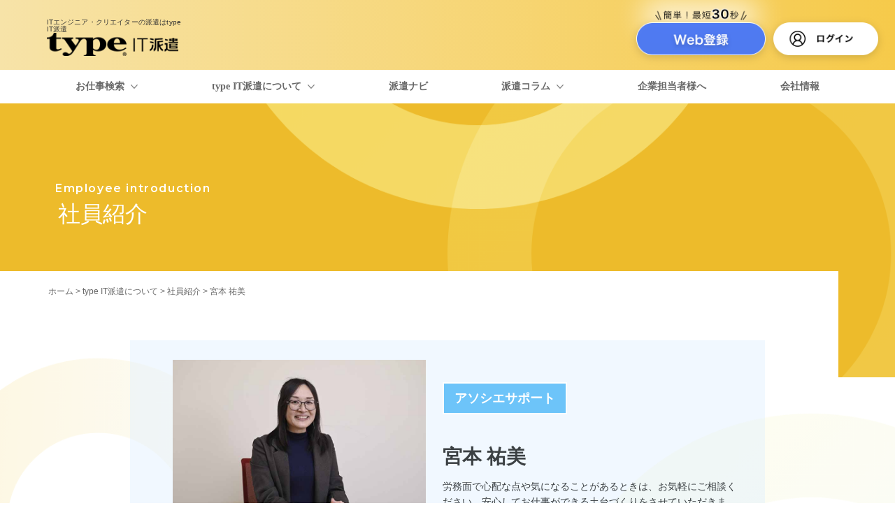

--- FILE ---
content_type: text/html; charset=UTF-8
request_url: https://it-partners.type.jp/about/introduction/ac_01/
body_size: 11688
content:
<!doctype html>
<html>

<head>
<script src="https://analytics.ahrefs.com/analytics.js" data-key="kSpoHevHPkURNNP4xMoqPA" async></script>
	

	
	<meta charset="UTF-8">
	
	<link rel="stylesheet" type="text/css" href="/wp-content/themes/it-partners/common/css/style.css">
	
	<link rel="stylesheet" type="text/css" href="https://cdn.jsdelivr.net/npm/slick-carousel@1.8.1/slick/slick.css">
	<link rel="stylesheet" type="text/css" href="/wp-content/themes/it-partners/common/css/common.css">
	

	
	<meta http-equiv="X-UA-Compatible" content="IE=edge">
	
	<meta name="viewport" content="width=device-width, initial-scale=1.0, maximum-scale=2.0, user-scalable=yes" />
	
	<link rel="icon" href="/wp-content/themes/it-partners/common/images/favicon.ico">
	
	<link rel="preconnect" href="https://fonts.googleapis.com">
	<link rel="preconnect" href="https://fonts.gstatic.com" crossorigin>
	<link href="https://fonts.googleapis.com/css2?family=Montserrat:wght@400;500;600;700;900&display=swap" rel="stylesheet">
	
	<link rel="apple-touch-icon" sizes="180x180" href="/images/favicon.ico">
	<link rel="stylesheet" href="https://unpkg.com/scroll-hint@latest/css/scroll-hint.css">
	<script src="https://unpkg.com/scroll-hint@latest/js/scroll-hint.min.js"></script>
	<script src="https://ajax.googleapis.com/ajax/libs/jquery/2.1.1/jquery.min.js"></script>
	
	
		<style>img:is([sizes="auto" i], [sizes^="auto," i]) { contain-intrinsic-size: 3000px 1500px }</style>
	

<title>宮本 祐美 | type IT派遣</title>
<meta name="description" content="皆様の就業をバックアップさせていただく「type IT派遣」の社員をご紹介します。ITエンジニア・クリエイターの人材派遣なら - type IT派遣。"/>
<meta name="robots" content="follow, noindex"/>
<meta property="og:locale" content="ja_JP" />
<meta property="og:type" content="article" />
<meta property="og:title" content="宮本 祐美 | type IT派遣" />
<meta property="og:description" content="皆様の就業をバックアップさせていただく「type IT派遣」の社員をご紹介します。ITエンジニア・クリエイターの人材派遣なら - type IT派遣。" />
<meta property="og:url" content="https://it-partners.type.jp/about/introduction/ac_01/" />
<meta property="og:site_name" content="type IT派遣" />
<meta property="og:updated_time" content="2025-03-03T14:42:59+09:00" />
<meta property="og:image" content="https://it-partners.type.jp/wp-content/uploads/2025/05/img_ogp.jpg" />
<meta property="og:image:secure_url" content="https://it-partners.type.jp/wp-content/uploads/2025/05/img_ogp.jpg" />
<meta property="og:image:width" content="1024" />
<meta property="og:image:height" content="538" />
<meta property="og:image:alt" content="宮本 祐美" />
<meta property="og:image:type" content="image/jpeg" />
<meta name="twitter:card" content="summary_large_image" />
<meta name="twitter:title" content="宮本 祐美 | type IT派遣" />
<meta name="twitter:description" content="皆様の就業をバックアップさせていただく「type IT派遣」の社員をご紹介します。ITエンジニア・クリエイターの人材派遣なら - type IT派遣。" />
<meta name="twitter:image" content="https://it-partners.type.jp/wp-content/uploads/2025/05/img_ogp.jpg" />
<script type="application/ld+json" class="rank-math-schema-pro">{"@context":"https://schema.org","@graph":[{"@type":"BreadcrumbList","@id":"https://it-partners.type.jp/about/introduction/ac_01/#breadcrumb","itemListElement":[{"@type":"ListItem","position":"1","item":{"@id":"https://wordpress.it-partners.type.jp","name":"\u30db\u30fc\u30e0"}},{"@type":"ListItem","position":"2","item":{"@id":"https://it-partners.type.jp/about/introduction/","name":"\u793e\u54e1\u7d39\u4ecb"}},{"@type":"ListItem","position":"3","item":{"@id":"https://it-partners.type.jp/about/introduction/ac_01/","name":"\u5bae\u672c \u7950\u7f8e"}}]}]}</script>


<link rel='dns-prefetch' href='//yubinbango.github.io' />
<link rel='dns-prefetch' href='//www.googletagmanager.com' />
<style id='global-styles-inline-css' type='text/css'>
:root{--wp--preset--aspect-ratio--square: 1;--wp--preset--aspect-ratio--4-3: 4/3;--wp--preset--aspect-ratio--3-4: 3/4;--wp--preset--aspect-ratio--3-2: 3/2;--wp--preset--aspect-ratio--2-3: 2/3;--wp--preset--aspect-ratio--16-9: 16/9;--wp--preset--aspect-ratio--9-16: 9/16;--wp--preset--color--black: #000000;--wp--preset--color--cyan-bluish-gray: #abb8c3;--wp--preset--color--white: #ffffff;--wp--preset--color--pale-pink: #f78da7;--wp--preset--color--vivid-red: #cf2e2e;--wp--preset--color--luminous-vivid-orange: #ff6900;--wp--preset--color--luminous-vivid-amber: #fcb900;--wp--preset--color--light-green-cyan: #7bdcb5;--wp--preset--color--vivid-green-cyan: #00d084;--wp--preset--color--pale-cyan-blue: #8ed1fc;--wp--preset--color--vivid-cyan-blue: #0693e3;--wp--preset--color--vivid-purple: #9b51e0;--wp--preset--gradient--vivid-cyan-blue-to-vivid-purple: linear-gradient(135deg,rgba(6,147,227,1) 0%,rgb(155,81,224) 100%);--wp--preset--gradient--light-green-cyan-to-vivid-green-cyan: linear-gradient(135deg,rgb(122,220,180) 0%,rgb(0,208,130) 100%);--wp--preset--gradient--luminous-vivid-amber-to-luminous-vivid-orange: linear-gradient(135deg,rgba(252,185,0,1) 0%,rgba(255,105,0,1) 100%);--wp--preset--gradient--luminous-vivid-orange-to-vivid-red: linear-gradient(135deg,rgba(255,105,0,1) 0%,rgb(207,46,46) 100%);--wp--preset--gradient--very-light-gray-to-cyan-bluish-gray: linear-gradient(135deg,rgb(238,238,238) 0%,rgb(169,184,195) 100%);--wp--preset--gradient--cool-to-warm-spectrum: linear-gradient(135deg,rgb(74,234,220) 0%,rgb(151,120,209) 20%,rgb(207,42,186) 40%,rgb(238,44,130) 60%,rgb(251,105,98) 80%,rgb(254,248,76) 100%);--wp--preset--gradient--blush-light-purple: linear-gradient(135deg,rgb(255,206,236) 0%,rgb(152,150,240) 100%);--wp--preset--gradient--blush-bordeaux: linear-gradient(135deg,rgb(254,205,165) 0%,rgb(254,45,45) 50%,rgb(107,0,62) 100%);--wp--preset--gradient--luminous-dusk: linear-gradient(135deg,rgb(255,203,112) 0%,rgb(199,81,192) 50%,rgb(65,88,208) 100%);--wp--preset--gradient--pale-ocean: linear-gradient(135deg,rgb(255,245,203) 0%,rgb(182,227,212) 50%,rgb(51,167,181) 100%);--wp--preset--gradient--electric-grass: linear-gradient(135deg,rgb(202,248,128) 0%,rgb(113,206,126) 100%);--wp--preset--gradient--midnight: linear-gradient(135deg,rgb(2,3,129) 0%,rgb(40,116,252) 100%);--wp--preset--font-size--small: 13px;--wp--preset--font-size--medium: 20px;--wp--preset--font-size--large: 36px;--wp--preset--font-size--x-large: 42px;--wp--preset--spacing--20: 0.44rem;--wp--preset--spacing--30: 0.67rem;--wp--preset--spacing--40: 1rem;--wp--preset--spacing--50: 1.5rem;--wp--preset--spacing--60: 2.25rem;--wp--preset--spacing--70: 3.38rem;--wp--preset--spacing--80: 5.06rem;--wp--preset--shadow--natural: 6px 6px 9px rgba(0, 0, 0, 0.2);--wp--preset--shadow--deep: 12px 12px 50px rgba(0, 0, 0, 0.4);--wp--preset--shadow--sharp: 6px 6px 0px rgba(0, 0, 0, 0.2);--wp--preset--shadow--outlined: 6px 6px 0px -3px rgba(255, 255, 255, 1), 6px 6px rgba(0, 0, 0, 1);--wp--preset--shadow--crisp: 6px 6px 0px rgba(0, 0, 0, 1);}:where(.is-layout-flex){gap: 0.5em;}:where(.is-layout-grid){gap: 0.5em;}body .is-layout-flex{display: flex;}.is-layout-flex{flex-wrap: wrap;align-items: center;}.is-layout-flex > :is(*, div){margin: 0;}body .is-layout-grid{display: grid;}.is-layout-grid > :is(*, div){margin: 0;}:where(.wp-block-columns.is-layout-flex){gap: 2em;}:where(.wp-block-columns.is-layout-grid){gap: 2em;}:where(.wp-block-post-template.is-layout-flex){gap: 1.25em;}:where(.wp-block-post-template.is-layout-grid){gap: 1.25em;}.has-black-color{color: var(--wp--preset--color--black) !important;}.has-cyan-bluish-gray-color{color: var(--wp--preset--color--cyan-bluish-gray) !important;}.has-white-color{color: var(--wp--preset--color--white) !important;}.has-pale-pink-color{color: var(--wp--preset--color--pale-pink) !important;}.has-vivid-red-color{color: var(--wp--preset--color--vivid-red) !important;}.has-luminous-vivid-orange-color{color: var(--wp--preset--color--luminous-vivid-orange) !important;}.has-luminous-vivid-amber-color{color: var(--wp--preset--color--luminous-vivid-amber) !important;}.has-light-green-cyan-color{color: var(--wp--preset--color--light-green-cyan) !important;}.has-vivid-green-cyan-color{color: var(--wp--preset--color--vivid-green-cyan) !important;}.has-pale-cyan-blue-color{color: var(--wp--preset--color--pale-cyan-blue) !important;}.has-vivid-cyan-blue-color{color: var(--wp--preset--color--vivid-cyan-blue) !important;}.has-vivid-purple-color{color: var(--wp--preset--color--vivid-purple) !important;}.has-black-background-color{background-color: var(--wp--preset--color--black) !important;}.has-cyan-bluish-gray-background-color{background-color: var(--wp--preset--color--cyan-bluish-gray) !important;}.has-white-background-color{background-color: var(--wp--preset--color--white) !important;}.has-pale-pink-background-color{background-color: var(--wp--preset--color--pale-pink) !important;}.has-vivid-red-background-color{background-color: var(--wp--preset--color--vivid-red) !important;}.has-luminous-vivid-orange-background-color{background-color: var(--wp--preset--color--luminous-vivid-orange) !important;}.has-luminous-vivid-amber-background-color{background-color: var(--wp--preset--color--luminous-vivid-amber) !important;}.has-light-green-cyan-background-color{background-color: var(--wp--preset--color--light-green-cyan) !important;}.has-vivid-green-cyan-background-color{background-color: var(--wp--preset--color--vivid-green-cyan) !important;}.has-pale-cyan-blue-background-color{background-color: var(--wp--preset--color--pale-cyan-blue) !important;}.has-vivid-cyan-blue-background-color{background-color: var(--wp--preset--color--vivid-cyan-blue) !important;}.has-vivid-purple-background-color{background-color: var(--wp--preset--color--vivid-purple) !important;}.has-black-border-color{border-color: var(--wp--preset--color--black) !important;}.has-cyan-bluish-gray-border-color{border-color: var(--wp--preset--color--cyan-bluish-gray) !important;}.has-white-border-color{border-color: var(--wp--preset--color--white) !important;}.has-pale-pink-border-color{border-color: var(--wp--preset--color--pale-pink) !important;}.has-vivid-red-border-color{border-color: var(--wp--preset--color--vivid-red) !important;}.has-luminous-vivid-orange-border-color{border-color: var(--wp--preset--color--luminous-vivid-orange) !important;}.has-luminous-vivid-amber-border-color{border-color: var(--wp--preset--color--luminous-vivid-amber) !important;}.has-light-green-cyan-border-color{border-color: var(--wp--preset--color--light-green-cyan) !important;}.has-vivid-green-cyan-border-color{border-color: var(--wp--preset--color--vivid-green-cyan) !important;}.has-pale-cyan-blue-border-color{border-color: var(--wp--preset--color--pale-cyan-blue) !important;}.has-vivid-cyan-blue-border-color{border-color: var(--wp--preset--color--vivid-cyan-blue) !important;}.has-vivid-purple-border-color{border-color: var(--wp--preset--color--vivid-purple) !important;}.has-vivid-cyan-blue-to-vivid-purple-gradient-background{background: var(--wp--preset--gradient--vivid-cyan-blue-to-vivid-purple) !important;}.has-light-green-cyan-to-vivid-green-cyan-gradient-background{background: var(--wp--preset--gradient--light-green-cyan-to-vivid-green-cyan) !important;}.has-luminous-vivid-amber-to-luminous-vivid-orange-gradient-background{background: var(--wp--preset--gradient--luminous-vivid-amber-to-luminous-vivid-orange) !important;}.has-luminous-vivid-orange-to-vivid-red-gradient-background{background: var(--wp--preset--gradient--luminous-vivid-orange-to-vivid-red) !important;}.has-very-light-gray-to-cyan-bluish-gray-gradient-background{background: var(--wp--preset--gradient--very-light-gray-to-cyan-bluish-gray) !important;}.has-cool-to-warm-spectrum-gradient-background{background: var(--wp--preset--gradient--cool-to-warm-spectrum) !important;}.has-blush-light-purple-gradient-background{background: var(--wp--preset--gradient--blush-light-purple) !important;}.has-blush-bordeaux-gradient-background{background: var(--wp--preset--gradient--blush-bordeaux) !important;}.has-luminous-dusk-gradient-background{background: var(--wp--preset--gradient--luminous-dusk) !important;}.has-pale-ocean-gradient-background{background: var(--wp--preset--gradient--pale-ocean) !important;}.has-electric-grass-gradient-background{background: var(--wp--preset--gradient--electric-grass) !important;}.has-midnight-gradient-background{background: var(--wp--preset--gradient--midnight) !important;}.has-small-font-size{font-size: var(--wp--preset--font-size--small) !important;}.has-medium-font-size{font-size: var(--wp--preset--font-size--medium) !important;}.has-large-font-size{font-size: var(--wp--preset--font-size--large) !important;}.has-x-large-font-size{font-size: var(--wp--preset--font-size--x-large) !important;}
:where(.wp-block-post-template.is-layout-flex){gap: 1.25em;}:where(.wp-block-post-template.is-layout-grid){gap: 1.25em;}
:where(.wp-block-columns.is-layout-flex){gap: 2em;}:where(.wp-block-columns.is-layout-grid){gap: 2em;}
:root :where(.wp-block-pullquote){font-size: 1.5em;line-height: 1.6;}
</style>
<link rel='stylesheet' id='wp-pagenavi-css' href='https://it-partners.type.jp/wp-content/plugins/wp-pagenavi/pagenavi-css.css?ver=2.70' type='text/css' media='all' />
<link rel='stylesheet' id='ez-toc-css' href='https://it-partners.type.jp/wp-content/plugins/easy-table-of-contents/assets/css/screen.min.css?ver=2.0.40' type='text/css' media='all' />
<style id='ez-toc-inline-css' type='text/css'>
div#ez-toc-container p.ez-toc-title {font-size: 120%;}div#ez-toc-container p.ez-toc-title {font-weight: 500;}div#ez-toc-container ul li {font-size: 95%;}div#ez-toc-container nav ul ul li ul li {font-size: 90%!important;}
html, body{ scroll-behavior: smooth; } span.ez-toc-section{ scroll-margin-top: 30px;}
.ez-toc-container-direction {direction: ltr;}.ez-toc-counter ul{counter-reset: item;}.ez-toc-counter nav ul li a::before {content: counters(item, ".", decimal) ". ";display: inline-block;counter-increment: item;flex-grow: 0;flex-shrink: 0;margin-right: .2em; float: left;}.ez-toc-widget-direction {direction: ltr;}.ez-toc-widget-container ul{counter-reset: item;}.ez-toc-widget-container nav ul li a::before {content: counters(item, ".", decimal) ". ";display: inline-block;counter-increment: item;flex-grow: 0;flex-shrink: 0;margin-right: .2em; float: left;}
</style>
<meta name="redi-version" content="1.2.5" />

<script type="text/javascript">
/* <![CDATA[ */

			( function( w, d, s, l, i ) {
				w[l] = w[l] || [];
				w[l].push( {'gtm.start': new Date().getTime(), event: 'gtm.js'} );
				var f = d.getElementsByTagName( s )[0],
					j = d.createElement( s ), dl = l != 'dataLayer' ? '&l=' + l : '';
				j.async = true;
				j.src = 'https://www.googletagmanager.com/gtm.js?id=' + i + dl;
				f.parentNode.insertBefore( j, f );
			} )( window, document, 'script', 'dataLayer', 'GTM-MJ2QWX' );
			
/* ]]> */
</script>


<link rel="icon" href="https://it-partners.type.jp/wp-content/uploads/2025/08/cropped-0e1047c2-5df9-490e-b884-58781c53eb1a-2-32x32.png" sizes="32x32" />
<link rel="icon" href="https://it-partners.type.jp/wp-content/uploads/2025/08/cropped-0e1047c2-5df9-490e-b884-58781c53eb1a-2-192x192.png" sizes="192x192" />
<link rel="apple-touch-icon" href="https://it-partners.type.jp/wp-content/uploads/2025/08/cropped-0e1047c2-5df9-490e-b884-58781c53eb1a-2-180x180.png" />
<meta name="msapplication-TileImage" content="https://it-partners.type.jp/wp-content/uploads/2025/08/cropped-0e1047c2-5df9-490e-b884-58781c53eb1a-2-270x270.png" />
		<style type="text/css" id="wp-custom-css">
			/* --- 背景色付きのボックス --- */
.my-block {
  background-color: #f0f7ff; /* 背景色（薄い青） */
  padding: 20px;
  border-left: 5px solid #0073aa; /* 左側にだけ5pxの太い線（アクセント） */
  border-radius: 5px;
  margin-top: 2em;
  margin-bottom: 2em;
}		</style>
			<script type="text/javascript">
		const cookies = document.cookie.match(/referrer=\[\S+\]/g);
		let array;
		if (cookies != undefined && cookies.length > 0) {
			array = cookies[0].split("referrer=");
		}

		const newReferrer = document.referrer;
		let referrers = [];

		if (array != undefined && array.length > 1) {ｚ
			referrers = JSON.parse(array[1]);
		}

		if (referrers.length == 0) {
			if (newReferrer === '' || newReferrer.includes("it-partners.type.jp")) {
				referrers[0] = null;
			} else {
				referrers[0] = String(newReferrer);
			}
		} else if (newReferrer !== '' && !newReferrer.includes("it-partners.type.jp") && !referrers.includes(newReferrer)) {
			referrers[1] = String(newReferrer);
		}
		if (referrers.length !== 0) {
			document.cookie = `referrer=${JSON.stringify(referrers)}; path=/`;
		}
	</script>
</head>

<body id="totop">
	

	


	<header id="header-scroll">
		<div class="header_inner pconly">
			<div class="header_top wrap">
				<div class="header_logo">
					<a href="/">
					<h1 class="jattl fix_hd1">ITエンジニア・クリエイターの派遣は<br class="sponly">type IT派遣</h1>
						
						<div class="logo">
							<img src="/wp-content/themes/it-partners/common/images/header_logo.png" alt="typeIT派遣">
						</div>
					</a>
				</div>
				<div class="header_btn wrap">
					<div class="btn web">
						<div class="btn_txt">
							<img src="/wp-content/themes/it-partners/common/images/header_under_btn_txt.png" alt="簡単！最短30秒">
							<div class="btn_txt_bg"></div>
						</div>
						<a href="/mypage/register/?step=1" target="_blank" rel="nofollow noopener">
							<img src="/wp-content/themes/it-partners/common/images/header_btn_under_web.png" alt="Web登録" class="off">
							<img src="/wp-content/themes/it-partners/common/images/header_btn_under_web_on.png" alt="Web登録" class="on">
						</a>
					</div>
					<div class="btn login">
						<a href="/mypage/login/" target="_blank" rel="nofollow noopener">
							<img src="/wp-content/themes/it-partners/common/images/header_btn_under_login.png" alt="ログイン" class="off">
							<img src="/wp-content/themes/it-partners/common/images/header_btn_under_login_on.png" alt="ログイン" class="on pconly">
						</a>
					</div>
				</div>
			</div>
			<div class="header_btm">
				<nav>
					<ul class="wrap">
						<li>
						<a href="/mypage/search/" class="arrow">お仕事検索</a>
							<div class="megamenu">
								<div class="megamenu_inner wrap">
									<div class="megamenu_ttl">
										<a href="/mypage/search/">お仕事検索</a>
									</div>
									<div class="megamenu_link link01">
										<ul>
											<li><a href="/worksearch/">自分にぴったりな職種を探す</a></li>
											<li><a href="/mypage/search/">一覧から探す</a></li>
											<li><a href="/feature/">求人特集</a></li>
										</ul>
									</div>
								</div>
							</div>
						<li>
							<a href="/about/" class="arrow">type IT派遣について</a>
							<div class="megamenu menu02">
								<div class="megamenu_inner wrap">
									<div class="megamenu_ttl">
										<a href="/about/">type IT派遣について</a>
									</div>
									<div class="megamenu_link link01">
										<ul>
											<li><a href="/about/introduction/">社員紹介</a></li>
											<li><a href="/about/consultation/">面談について</a></li>
											<li><a href="/about/step/">お仕事開始までの流れ</a></li>
										</ul>
									</div>
									<div class="megamenu_link link02">
										<ul>
											<li><a href="/about/welfare/">福利厚生について</a></li>
											<li><a href="/about/friendship/">お友達紹介制度</a></li>
											<li><a href="/workstyle/faq/">よくある質問</a></li>
										</ul>
									</div>
									<div class="megamenu_link link02 link000">
										<ul>
											<li><a href="/about/workstyle/">派遣の働き方</a></li>
											<li><a href="/workstyle/ttp/">紹介予定派遣</a></li>
										</ul>
									</div>
								</div>
							</div>
						</li>

						<li><a href="/workguide/">派遣ナビ</a></li>
						<li>
							<a href="/report/" class="arrow">派遣コラム</a>
							<div class="megamenu">
								<div class="megamenu_inner wrap">
									<div class="megamenu_ttl">
										<a href="/report/">派遣コラム</a>
									</div>
									<div class="megamenu_link link01">
										<ul>
											<li><a href="/report_cat/topics/">エンジニアに役立つトピックス</a></li>
											<li><a href="/report_cat/skill/">IT・Webの資格</a></li>
											<li><a href="/report_cat/column/">派遣を考えている人向けのコラム</a></li>
										</ul>
									</div>
								</div>
							</div>
						</li>
						<li><a href="/business/">企業担当者様へ</a></li>
						<li><a href="/company/">会社情報</a></li>
					</ul>
				</nav>
			</div>
		</div>

		<div id="navArea" class="sponly">
			<div class="header_inner sponly">
				<div class="header_logo">
					<a href="/">
						<div class="logo_txt">
							<img src="/wp-content/themes/it-partners/common/images/header_logo_txt.png" alt="ITエンジニアとクリエイターのための派遣サイト" class="pconly">
							<img src="/wp-content/themes/it-partners/common/images/header_logo_txt_sp.png" alt="ITエンジニアとクリエイターのための派遣サイト" class="sponly">
						</div>
						<div class="logo">
							<img src="/wp-content/themes/it-partners/common/images/header_logo.png" alt="typeIT派遣">
						</div>
					</a>
				</div>
			</div>
			<ul class="head_btn">
                <li><a href="/mypage/register/?step=1"><img src="https://it-partners.type.jp/wp-content/themes/it-partners/common/images/head_entry.png"></a></li>
                <li><a href="/mypage/login/"><img src="https://it-partners.type.jp/wp-content/themes/it-partners/common/images/head_login.png"></a></li>
            </ul>
			<nav class="hum">
				<div class="header_hum_inner sponly">
					<div class="header_logo">
						<a href="/">
							<div class="logo_txt">
								<img src="/wp-content/themes/it-partners/common/images/header_logo_txt.png" alt="ITエンジニアとクリエイターのための派遣サイト" class="pconly">
								<img src="/wp-content/themes/it-partners/common/images/header_logo_txt_sp.png" alt="ITエンジニアとクリエイターのための派遣サイト" class="sponly">
							</div>
							<div class="logo">
							<img src="/wp-content/themes/it-partners/common/images/header_logo.png" alt="typeIT派遣">
							</div>
						</a>
					</div>
				</div>
				<div class="inner">
					<div class="hum_top_btn spwrap">
						<a href="/mypage/register/?step=1" target="_blank" rel="noreferrer noopener">
							<img src="/wp-content/themes/it-partners/common/images/hum_btn_01.png" alt="Web登録">
						</a>
						<a href="/mypage/login/" target="_blank" rel="noreferrer noopener">
							<img src="/wp-content/themes/it-partners/common/images/hum_btn_04.png" alt="ログイン">
						</a>
					</div>
					<div class="hum_link top">
					   <p class="hum_accord">お仕事検索</p>
						<ul>
							<li><a href="/worksearch/">自分にぴったりな職種を探す</a></li>
							<li><a href="/mypage/search/">お仕事検索</a></li>
							<li><a href="/feature/">求人特集</a></li>
						</ul>
					</div>
					<div class="hum_link">
						<p class="hum_accord">type IT派遣について</p>
						<ul>
							<li><a href="/about/">type IT派遣について</a></li>
							<li><a href="/about/variation/">ご紹介職種について</a></li>
							<li><a href="/about/introduction/">社員紹介</a></li>
							<li><a href="/about/consultation/">面談について</a></li>
							<li><a href="/about/step/">お仕事開始までの流れ</a></li>
							<li><a href="/about/welfare/">福利厚生について</a></li>
							<li><a href="/about/friendship/">お友達紹介制度</a></li>
							<li><a href="/about/workstyle/">派遣の働き方</a></li>
						</ul>
					</div>
					<div class="hum_link">
						<p class="hum_accord">働き方を選ぶ</p>
						<ul>
							<li><a href="/workstyle/">働き方を選ぶ</a></li>
							<li><a href="/workstyle/general/">一般派遣</a></li>
							<li><a href="/workstyle/ttp/">紹介予定派遣</a></li>
							<li><a href="/workstyle/faq">よくある質問</a></li>
						</ul>
					</div>
					<div class="hum_link">
						<p class="hum_accord">派遣コラム</p>
						<ul>
							<li><a href="/report_cat/topics/">エンジニアに役立つトピックス</a></li>
							<li><a href="/report_cat/skill/">IT・Webの資格</a></li>
							<li><a href="/report_cat/column/">派遣を考えている人向けのコラム</a></li>
						</ul>
					</div>
					<div class="hum_link"><a href="/workguide/" class="no_accord">派遣ナビ</a></div>
					<div class="hum_link"><a href="/business/" class="no_accord">企業担当者様へ</a></div>
					<div class="hum_link">
						<p class="hum_accord">会社情報</p>
						<ul>
							<li><a href="/company/">会社情報</a></li>
							<li><a href="/company/type_service">typeが展開するサービス</a></li>
							<li><a href="https://cdc.type.jp/recruit/" target="_blank" rel="noreferrer noopener">採用情報</a></li>
						</ul>
					</div>
					<div class="hum_link"><a href="/news" class="no_accord">お知らせ</a></div>
					<ul class="other_link">
						<li><a href="/privacy">プライバシーポリシー</a></li>
					</ul>
					<div class="hum_btn">
						<a href="/download/"><img src="/wp-content/themes/it-partners/common/images/hum_btn_02.png" alt="資料ダウンロード"></a>
					</div>
					<div class="hum_btn">
						<a href="/contact"><img src="/wp-content/themes/it-partners/common/images/hum_btn_03.png" alt="企業向けお問い合わせフォーム"></a>
					</div>
				</div>
			</nav>
			<div class="toggle_btn">
				<span></span>
				<span></span>
				<span></span>
			</div>
			<div id="mask"></div>
		</div>
		
	</header>
	<div class="btm_nav sponly" id="footArea">
        <div class="btm_nav_totop"><a href="#"><img src="https://it-partners.type.jp/wp-content/themes/it-partners/common/images/icon_totop.png" alt="Totop"></a></div>
        <div class="btm_nav_tagle">
            <div class="toggle_btn">
				<span></span>
				<span></span>
				<span></span>
			</div>
        </div>
        <ul class="btm_nav_link fontHira">
            <li class="l01"><a href="/mypage/register/?step=1">Web登録</a></li>
        </ul>
    </div>
	
	<main>
		<article>
			<section class="under" id="introduction_d">
				<div class="mv">
					<div class="inner">
						<h3 class="mv_enttl">Employee introduction</h3>
						<h2 class="mv_jattl">社員紹介</h2>
					</div>
					<div class="whitebg"></div>
				</div>
				
				<div class="pankuzu">
					<a href="/">ホーム</a>&nbsp;&gt;&nbsp;<a href="/about">type IT派遣について</a>&nbsp;&gt;&nbsp;<a href="/about/introduction/">社員紹介</a>&nbsp;&gt;&nbsp;宮本 祐美				</div>
				
				<div class="under_body">
					<div class="introduce_d_cont associate">
						<div class="introduce_d_head wrap">
							<div class="introduce_d_head_img">
								<img src="https://it-partners.type.jp/wp-content/uploads/2024/03/ac_photo_01.jpg" alt="" class="">
							</div>
							<div class="introduce_d_head_right">
								<div class="type">
									アソシエサポート								</div>
								<div class="name">宮本 祐美</div>
								<div class="txt">
									労務面で心配な点や気になることがあるときは、お気軽にご相談ください。安心してお仕事ができる土台づくりをさせていただきます。								</div>
							</div>
						</div>
						<div class="introduce_d_btm">
																						<dl>
									<dt>アソシエサポートとして心がけていること</dt>
									<dd>
										就業しているスタッフさんの労務面でのサポートが、アソシエサポートの仕事です。たとえば、就業を開始されるときの契約手続きや、就業後の勤怠連絡、有給休暇や社会保険での不明点など。心がけているのは、｢スタッフさんから連絡をいただいたら、すぐご連絡する｣こと。私に問い合わせをいただくときは、急ぎのことが多いと思うので、スピード対応を心がけています。									</dd>
								</dl>
															<dl>
									<dt>印象に残っているエピソードについて</dt>
									<dd>
										産休に入られたスタッフさんとのやりとりが印象に残っています。結婚している女性の方で、順調に勤務されていましたが、急に体調不良でのお休みをする日々が続きました。心配してご連絡をしたところ、妊娠していることを教えていただきました。すぐに私のほうで企業担当の営業と共有をし、企業さんに伝えるタイミングや段取りなどを相談。企業さんとの調整後、健康保険関連で必要な手続きについてご案内しました。そして数ヵ月後、無事に産休に入っていただくことができました。そして出産後、お子さんの写真を送っていただけて、とてもうれしかったことを覚えています。									</dd>
								</dl>
															<dl>
									<dt>スタッフさんへのメッセージ</dt>
									<dd>
										労務面のサポートをさせていただいて感じるのは、仕組みや制度などは知っているのと知らないとで差がうまれるということ。ですから、なにか心配な点や気になることがあるときは、気軽に聞いてください。｢お子さんが産まれて扶養にいれたい｣、｢国民健康保険からの切替タイミング｣、｢社会保険にはいつから加入になるのか｣、｢年末調整の方法｣などなど。スタッフさんが安心してお仕事ができる土台づくりを、これからもしていきたいです。									</dd>
								</dl>
																					
						</div>
					</div>
					<div class="introduce_d_bg">
						<img src="/wp-content/themes/it-partners/common/images/introduce_d_bg.png" alt="" class="pconly">
						<img src="/wp-content/themes/it-partners/common/images/workstyle_bg_sp.png" alt="" class="sponly">
					</div>
				</div>
				
			</section>
			
		</article>
		
			<div class="signup">
			<div class="inner">
				<p class="signup_txt">マイページに登録してお仕事探しをもっと便利に！</p>
				<div class="signup_btn_txt"><img src="/wp-content/themes/it-partners/common/images/signup_btn_txt.png" alt="簡単！最短30秒"></div>
				<div class="signup_btn">
					<a href="/mypage/register/?step=1" target="_blank" rel="noreferrer noopener">Web登録</a>
					<div class="signup_btn_line"></div>
				</div>
			</div>
		</div>
	
			<div class="popular">
			<div class="inner">
				<p class="popular_ttl">人気職種からお仕事を探す</p>
				<p class="popular_txt">type IT派遣でご紹介している職種は、こちらです。</p>
				<ul>
					<li><a href="https://it-partners.type.jp/mypage/search/?numjobs=10&page=1&paytype=0&jobtype=Option.U_037000,Option.U_037007,Option.U_037008,Option.U_037009" target="_blank" rel="noreferrer noopener">PM・PL</a></li>
					<li><a href="https://it-partners.type.jp/mypage/search/?numjobs=10&page=1&paytype=0&jobtype=Option.U_037010,Option.U_037011" target="_blank" rel="noreferrer noopener">SE・PG（業務系・Web系）</a></li>
					<li><a href="https://it-partners.type.jp/mypage/search/?numjobs=10&page=1&paytype=0&jobtype=Option.U_037003" target="_blank" rel="noreferrer noopener">ネットワーク設計・構築</a></li>
					<li><a href="https://it-partners.type.jp/mypage/search/?numjobs=10&page=1&paytype=0&jobtype=Option.U_037017" target="_blank" rel="noreferrer noopener">システム運用・保守</a></li>
					<li><a href="https://it-partners.type.jp/mypage/search/?numjobs=10&page=1&paytype=0&jobtype=Option.U_040028,Option.U_040029" target="_blank" rel="noreferrer noopener">社内SE</a></li>
					<li><a href="https://it-partners.type.jp/mypage/search/?numjobs=10&page=1&paytype=0&jobtype=Option.U_037016,Option.U_037019" target="_blank" rel="noreferrer noopener">テクサポ・ヘルプデスク</a></li>
					<li><a href="https://it-partners.type.jp/mypage/search/?numjobs=10&page=1&paytype=0&jobtype=Option.U_037028" target="_blank" rel="noreferrer noopener">Webディレクター</a></li>
					<li><a href="https://it-partners.type.jp/mypage/search/?numjobs=10&page=1&paytype=0&jobtype=Option.U_037030" target="_blank" rel="noreferrer noopener">Webデザイナー</a></li>
				</ul>
				<div class="popular_btn">
					<a href="https://it-partners.type.jp/mypage/search/" target="_blank" rel="noreferrer noopener">他の職種から探す</a>
					<div class="popular_btn_line"></div>
				</div>
			</div>
		</div>
	
</main>

<footer>
	<div class="inner">
		<div class="footer_menu wrap">
			<div class="menu_left">
				<div class="menu_cont">
					<p class="menu_ttl pconly"><a href="/about/">type IT派遣について</a></p>
					<p class="menu_ttl js-accordion-title sponly">type IT派遣について</p>
					<ul>
						<li class="sponly"><a href="/about/">type IT派遣について</a></li>
						<li><a href="/about/variation">ご紹介職種について</a></li>
						<li><a href="/about/introduction/">社員紹介</a></li>
						<li><a href="/about/consultation/">面談について</a></li>
						<li><a href="/about/step/">お仕事開始までの流れ</a></li>
						<li><a href="/about/welfare/">福利厚生について</a></li>
						<li><a href="/about/friendship/">お友達紹介制度</a></li>
					</ul>
				</div>
				<div class="menu_cont">
					<p class="menu_ttl pconly"><a href="/workstyle/">働き方を選ぶ</a></p>
					<p class="menu_ttl js-accordion-title sponly">働き方を選ぶ</p>
					<ul>
						<li class="sponly"><a href="/workstyle/">働き方を選ぶ</a></li>
						<li><a href="/workstyle/general/">一般派遣</a></li>
						<li><a href="/workstyle/ttp/">紹介予定派遣</a></li>
					</ul>
					<p class="menu_ttl pd0 pd2"><a href="/report/">転職に役立つ情報</a></p>
					<p class="menu_ttl pd0"><a href="/workstyle/faq/">よくある質問</a></p>
				</div>
				<div class="menu_cont">
					<p class="menu_ttl pconly"><a href="/company/">会社情報</a></p>
					<p class="menu_ttl js-accordion-title sponly">会社情報</p>
					<ul>
						<li class="sponly"><a href="/company/">会社情報</a></li>
						<li><a href="/company/type_service/">typeが展開するサービス</a></li>
						<li><a href="https://cdc.type.jp/recruit/" target="_blank" rel="noreferrer noopener">採用情報</a></li>
					</ul>
					<p class="menu_ttl pd0 pd2"><a href="/news/">お知らせ</a></p>
					<p class="menu_ttl pd0"><a href="/associe/associe-top/">アシソエガイド（弊社でご就業中の方へ）</a></p>
				</div>
				<div class="menu_cont">
					<p class="menu_ttl pd0 pd2"><a href="/business/">企業担当者様へ</a></p>
					<p class="menu_ttl pd0 pd2"><a href="/privacy/">プライバシーポリシー</a></p>
				</div>
			</div>
		</div>
	</div>
</footer>

<footer>
	<div class="inner inner2">
		<p class="menu_ttl pconly area2024">エリアからお仕事を探す</p>
		<p class="menu_ttl js-accordion-title sponly area2024">エリアからお仕事を探す</p>
		<div class="footer_menu wrap">
			<div class="menu_left">
				<div class="menu_cont menu_cont2">
					<p class="menu_ttl pconly">東京23区中心エリア<br>(中央/千代田/文京/新宿/港)</p>
					<p class="menu_ttl js-accordion-title sponly">東京23区中心エリア<br>(中央/千代田/文京/新宿/港)</p>
					<ul>
						<li><a href="https://it-partners.type.jp/mypage/search/chiyoda/?from=area">千代田区</a></li>
						<li><a href="https://it-partners.type.jp/mypage/search/chuo/?from=area">中央区</a></li>
						<li><a href="https://it-partners.type.jp/mypage/search/minato/?from=area">港区</a></li>
						<li><a href="https://it-partners.type.jp/mypage/search/shinjuku/?from=area">新宿区</a></li>
						<li><a href="https://it-partners.type.jp/mypage/search/bunkyo/?from=area">文京区</a></li>
					</ul>
				</div>
				<div class="menu_cont menu_cont2">
					<p></p>
					<p class="menu_ttl pconly">東京23区東エリア<br>(台東/墨田/江東)</p>
					<p class="menu_ttl js-accordion-title sponly">東京23区東エリア<br>(台東/墨田/江東)</p>
					<ul>
						<li><a href="https://it-partners.type.jp/mypage/search/taitou/?from=area">台東区</a></li>
						<li><a href="https://it-partners.type.jp/mypage/search/sumida/?from=area">墨田区</a></li>
						<li><a href="https://it-partners.type.jp/mypage/search/koto/?from=area">江東区</a></li>
					</ul>
				</div>
				<div class="menu_cont menu_cont2">
					<p></p>
					<p class="menu_ttl pconly">東京23南エリア<br>(品川/大田/目黒)</p>
					<p class="menu_ttl js-accordion-title sponly">東京23区南エリア<br>(品川/大田/目黒)</p>
					<ul>
						<li><a href="https://it-partners.type.jp/mypage/search/shinagawa/?from=area">品川区</a></li>
						<li><a href="https://it-partners.type.jp/mypage/search/ota/?from=area">大田区</a></li>
						<li><a href="https://it-partners.type.jp/mypage/search/meguro/?from=area">目黒区</a></li>
					</ul>
				</div>
				<div class="menu_cont menu_cont2">
					<p></p>
					<p class="menu_ttl pconly">東京23区西エリア<br>(世田谷/中野/杉並/渋谷)</p>
					<p class="menu_ttl js-accordion-title sponly">東京23区西エリア<br>(世田谷/中野/杉並/渋谷)</p>
					<ul>
						<li><a href="https://it-partners.type.jp/mypage/search/setagaya/?from=area">世田谷区</a></li>
						<li><a href="https://it-partners.type.jp/mypage/search/nakano/?from=area">中野区</a></li>
						<li><a href="https://it-partners.type.jp/mypage/search/suginami/?from=area">杉並区</a></li>
						<li><a href="https://it-partners.type.jp/mypage/search/shibuya/?from=area">渋谷区</a></li>
					</ul>
				</div>
				<div class="menu_cont menu_cont2">
					<p></p>
					<p class="menu_ttl pconly">東京23区北エリア<br>(北/板橋/江戸川/練馬/荒川/葛飾/豊島/足立)</p>
					<p class="menu_ttl js-accordion-title sponly">東京23区北エリア<br><span class="ling_ttl2">(北/板橋/江戸川/練馬/荒川/葛飾/豊島/足立)</span></p>
					<ul class="two-column-list">
						<li><a href="https://it-partners.type.jp/mypage/search/kita/?from=area">北区</a></li>
						<li><a href="https://it-partners.type.jp/mypage/search/itabashi/?from=area">板橋区</a></li>
						<li><a href="https://it-partners.type.jp/mypage/search/edogawa/?from=area">江戸川区</a></li>
						<li><a href="https://it-partners.type.jp/mypage/search/nerima/?from=area">練馬区</a></li>
						<li><a href="https://it-partners.type.jp/mypage/search/arakawa/?from=area">荒川区</a></li>
						<li><a href="https://it-partners.type.jp/mypage/search/katsushika/?from=area">葛飾区</a></li>
						<li><a href="https://it-partners.type.jp/mypage/search/toshima/?from=area">豊島区</a></li>
						<li><a href="https://it-partners.type.jp/mypage/search/adachi/?from=area">足立区</a></li>
					</ul>
				</div>
			</div>
		</div>
	</div>
</footer>

<footer>
	<div class="inner inner2">
		<p class="menu_ttl pconly area2024">職種からお仕事を探す</p>
		<p class="menu_ttl js-accordion-title sponly area2024">職種からお仕事を探す</p>
		<div class="footer_menu wrap">
			<div class="menu_left">
				<div class="menu_cont menu_cont3">
					<p class="menu_ttl pconly"><a href="https://it-partners.type.jp/mypage/search/inf/">インフラ</a></p>
					<p class="menu_ttl js-accordion-title sponly">インフラ</p>
					<ul>
					  <li class="sponly"><a href="https://it-partners.type.jp/mypage/search/inf/">インフラ</a></li>
						<li><a href="https://it-partners.type.jp/mypage/search/inf_pm/?from=job_cate">プロジェクトマネージャー・リーダー・SE</a></li>
						<li><a href="https://it-partners.type.jp/mypage/search/inf_sd/?from=job_cate">サーバー設計・構築</a></li>
						<li><a href="https://it-partners.type.jp/mypage/search/inf_so/?from=job_cate">サーバー運用・監視</a></li>
						<li><a href="https://it-partners.type.jp/mypage/search/inf_nd/?from=job_cate">ネットワーク設計・構築</a></li>
						<li><a href="https://it-partners.type.jp/mypage/search/inf_no/?from=job_cate">ネットワーク運用・監視</a></li>
						<li><a href="https://it-partners.type.jp/mypage/search/inf_sec/?from=job_cate">セキュリティ</a></li>
						<li><a href="https://it-partners.type.jp/mypage/search/inf_se/?from=job_cate">社内SE(インフラ)</a></li>
					</ul>
				</div>
				<div class="menu_cont menu_cont3">
					<p></p>
					<p class="menu_ttl pconly"><a href="https://it-partners.type.jp/mypage/search/dev/">開発</a></p>
					<p class="menu_ttl js-accordion-title sponly">開発</p>
					<ul>
					  <li class="sponly"><a href="https://it-partners.type.jp/mypage/search/dev/">開発</a></li>
						<li><a href="https://it-partners.type.jp/mypage/search/dev_pmb/?from=job_cate">プロジェクトマネージャー・リーダー（業務系）</a></li>
						<li><a href="https://it-partners.type.jp/mypage/search/dev_pmw/?from=job_cate">プロジェクトマネージャー・リーダー（WEB・スマホ系）</a></li>
						<li><a href="https://it-partners.type.jp/mypage/search/dev_pmo/?from=job_cate">プロジェクトマネージャー・リーダー（その他）</a></li>
						<li><a href="https://it-partners.type.jp/mypage/search/dev_seb/?from=job_cate">SE・PG（業務系）</a></li>
						<li><a href="https://it-partners.type.jp/mypage/search/dev_sew/?from=job_cate">SE・PG（WEB・スマホ系）</a></li>
						<li><a href="https://it-partners.type.jp/mypage/search/dev_seo/?from=job_cate">SE・PG（その他）</a></li>
						<li><a href="https://it-partners.type.jp/mypage/search/dev_om/?from=job_cate">運用・保守開発</a></li>
						<li><a href="https://it-partners.type.jp/mypage/search/dev_pg/?from=job_cate">PG（テスト・評価）</a></li>
						<li><a href="https://it-partners.type.jp/mypage/search/dev_se/?from=job_cate">社内SE(開発)</a></li>
					</ul>
				</div>
				<div class="menu_cont menu_cont3">
					<p></p>
					<p class="menu_ttl pconly"><a href="https://it-partners.type.jp/mypage/search/tech/">テクサポ・ヘルプデスク・その他IT職種</a></p>
					<p class="menu_ttl js-accordion-title sponly">テクサポ・ヘルプデスク・その他IT職種</p>
					<ul>
					  <li class="sponly"><a href="https://it-partners.type.jp/mypage/search/tech/">テクサポ・ヘルプデスク・その他IT職種</a></li>
						<li><a href="https://it-partners.type.jp/mypage/search/tech_ts/?from=job_cate">テクニカルサポート</a></li>
						<li><a href="https://it-partners.type.jp/mypage/search/tech_so/?from=job_cate">システム運用・保守</a></li>
						<li><a href="https://it-partners.type.jp/mypage/search/tech_si/?from=job_cate">システム導入・インストラクター・講師</a></li>
						<li><a href="https://it-partners.type.jp/mypage/search/tech_hpd/?from=job_cate">ヘルプデスク</a></li>
						<li><a href="https://it-partners.type.jp/mypage/search/tech_ev/?from=job_cate">テスト・評価・検証</a></li>
						<li><a href="https://it-partners.type.jp/mypage/search/tech_itc/?from=job_cate">ITコンサルタント・プリセールス</a></li>
						<li><a href="https://it-partners.type.jp/mypage/search/tech_fe/?from=job_cate">フィールドエンジニア</a></li>
					</ul>
				</div>
				<div class="menu_cont menu_cont3">
					<p></p>
					<p class="menu_ttl pconly"><a href="https://it-partners.type.jp/mypage/search/c/">クリエイティブ</a></p>
					<p class="menu_ttl js-accordion-title sponly">クリエイティブ</p>
					<ul>
					  <li class="sponly"><a href="https://it-partners.type.jp/mypage/search/c/">クリエイティブ</a></li>
						<li><a href="https://it-partners.type.jp/mypage/search/c_wp/?from=job_cate">WEBプロデューサー・ディレクター</a></li>
						<li><a href="https://it-partners.type.jp/mypage/search/c_gp/?from=job_cate">ゲームプランナー</a></li>
						<li><a href="https://it-partners.type.jp/mypage/search/c_wd/?from=job_cate">WEBデザイナー・UI／UXデザイナー</a></li>
						<li><a href="https://it-partners.type.jp/mypage/search/c_gd/?from=job_cate">ゲームデザイナー</a></li>
						<li><a href="https://it-partners.type.jp/mypage/search/c_ill/?from=job_cate">イラストレーター</a></li>
						<li><a href="https://it-partners.type.jp/mypage/search/c_wc/?from=job_cate">WEBコーダー・マークアップエンジニア</a></li>
						<li><a href="https://it-partners.type.jp/mypage/search/c_sm/?from=job_cate">サイト運営・更新</a></li>
						<li><a href="https://it-partners.type.jp/mypage/search/c_cgd/?from=job_cate">CGデザイン</a></li>
						<li><a href="https://it-partners.type.jp/mypage/search/c_dtp/?from=job_cate">DTPデザイン・オペレーター</a></li>
						<li><a href="https://it-partners.type.jp/mypage/search/c_pgm/?from=job_cate">進行管理</a></li>
						<li><a href="https://it-partners.type.jp/mypage/search/c_ed/?from=job_cate">編集・ライター・校正・校閲</a></li>
						<li><a href="https://it-partners.type.jp/mypage/search/c_ve/?from=job_cate">動画編集</a></li>
						
					</ul>
				</div>
			</div>
		</div>
		<div class="footer_btn wrap spwrap">
			<a href="/business/business-download/">
				<img src="/wp-content/themes/it-partners/common/images/footer_btn_01.png" alt="資料ダウンロード" class="pconly">
				<img src="/wp-content/themes/it-partners/common/images/footer_btn_01_sp.png" alt="資料ダウンロード" class="sponly">
			</a>
			<a href="/business/contact/">
				<img src="/wp-content/themes/it-partners/common/images/footer_btn_02.png" alt="企業向けお問い合わせフォーム" class="pconly">
				<img src="/wp-content/themes/it-partners/common/images/footer_btn_02_sp.png" alt="企業向けお問い合わせフォーム" class="sponly">
			</a>
		</div>
		<p class="copyright">Copyright ©︎ CAREER DESIGN CENTER</p>
	</div>
</footer>



<script>
	const itemHeights = [];
	let returnHeight;

	$(function() {
		$(".js-accordion-text").each(function() {
			// 隠す要素
			const thisHeight = $(this).height(); // 隠す要素の高さを取得
			itemHeights.push(thisHeight); // それぞれの高さを配列に入れる
			$(this).addClass("is-hide"); // CSSで指定した高さにする(見えてる高さ)
			returnHeight = $(this).height(); // 見えてる高さを取得
		});
	});

	$(".js-accordion-btn").on("click", function() {
		// ボタンをクリックしたら
		if (!$(this).hasClass("is-show")) {
			const index = $(this).index(".js-accordion-btn");
			const addHeight = itemHeights[index]; // 要素の高さを取得
			$(this)
				.addClass("is-show") // 閉じるボタンに表示変更
				.next()
				.animate({
					height: addHeight
				}, 300) // 隠されてる要素をアニメーションで全て表示
		} else {
			$(this)
				.removeClass("is-show") // 閉じるボタン表示解除
				.next()
				.animate({
					height: returnHeight
				}, 300) // 要素を初期の高さにアニメーションで戻す
		}
	});
</script>
<script>
	$('.topjob_tabs .tab_btn').click(function() {
		var index = $('.topjob_tabs .tab_btn').index(this);
		$('.topjob_tabs .tab_btn, .topjob_tabs .tab_panel').removeClass('active');
		$(this).addClass('active');
		$('.topjob_tabs .tab_panel').eq(index).addClass('active');
	});
</script>
<script>
	$('.topnews_tabs .tab_btn').click(function() {
		var index = $('.topnews_tabs .tab_btn').index(this);
		$('.topnews_tabs .tab_btn, .topnews_tabs .tab_panel').removeClass('active');
		$(this).addClass('active');
		$('.topnews_tabs .tab_panel').eq(index).addClass('active');
	});
</script>

<script>
  (function($) {
    var $nav = $('#navArea');
    var $foot = $('#footArea'); // footArea を追加
    var $btn = $('.toggle_btn');
    var $mask = $('.closen');
    var open = 'open'; // class

    // menu open close
    $btn.on('click', function() {
      if (!$nav.hasClass(open)) {
        $nav.addClass(open);
        $foot.addClass(open); // footArea も開く
      } else {
        $nav.removeClass(open);
        $foot.removeClass(open); // footArea も閉じる
      }
    });

    // mask close
    $mask.on('click', function() {
      $nav.removeClass(open);
      $foot.removeClass(open); // footArea も閉じる
    });
  })(jQuery);
</script>
<script>
  (function($) {
    var $foot = $('#footArea');
    var isVisible = false; // 表示状態を管理

    $(window).on('scroll resize', function() {
      var scrollTop = $(this).scrollTop();
      var windowHeight = $(this).height();
      var documentHeight = $(document).height();

      var atTop = scrollTop < 50;
      var atBottom = scrollTop + windowHeight >= documentHeight - 1;

      if (atTop || atBottom) {
        if (isVisible) {
          $foot.fadeOut();
          isVisible = false;
        }
      } else {
        if (!isVisible) {
          $foot.fadeIn();
          isVisible = true;
        }
      }
    });

    // 初期状態を非表示にしておく
    $(function() {
      $foot.hide();
    });
  })(jQuery);
</script>

<script>
	$(function() {
		// #で始まるリンクをクリックしたら実行されます
		$('a[href^="#"]').click(function() {
			// スクロールの速度
			var speed = 400; // ミリ秒で記述
			var href = $(this).attr("href");
			var target = $(href == "#" || href == "" ? 'html' : href);
			var position = target.offset().top;
			$('body,html').animate({
				scrollTop: position
			}, speed, 'swing');
			return false;
		});
	});
</script>
<script>
	$(function() {
		$(".js-accordion-title").on("click", function() {
			$(this).next().slideToggle(300);
			$(this).toggleClass("open", 300);
		});
	});
</script>
<script>
	$(function () {
	  $(".accord").on("click", function() {
		$(this).next().slideToggle(300);
		$(this).toggleClass("open",300);
	  });
	});
</script>
<script>
	$(function() {
		$(".hum_accord").on("click", function() {
			$(this).next().slideToggle(300);
			$(this).toggleClass("open", 300);
		});
	});
</script>
<script>
	$(function() {
		var tel = $('#header-scroll');
		//スクロールが500に達したら表示
		$(window).scroll(function() {
			if ($(this).scrollTop() > 600) {
				tel.addClass('fixed');
			} else {
				tel.removeClass('fixed');
			}
		});
	})
</script>
<script>
	$(function() {
		new ScrollHint('.js-scrollable', {
			remainingTime: 5000,
			i18n: {
				scrollable: 'スクロールできます'
			}
		});
	});
</script>
<script>
	$('.report_body .tab_btn').click(function() {
		var index = $('.report_body .tab_btn').index(this);
		$('.report_body .tab_btn, .report_body .tab_panel').removeClass('active');
		$(this).addClass('active');
		$('.report_body .tab_panel').eq(index).addClass('active');
	});
</script>
<script>
var show = 6; //最初に表示する件数.
var num = 6;  //clickごとに表示したい件数
var contents = '.info_box'; // 対象のlist
$(contents + ':nth-child(n + ' + (show + 1) + ')').addClass('is-hidden');
$('.more').on('click', function () {
  $(contents + '.is-hidden').slice(0, num).removeClass('is-hidden');
  if ($(contents + '.is-hidden').length == 0) {
    $('.more').fadeOut();
  }
});
</script>
<script type="text/javascript" src="https://it-partners.type.jp/wp-content/themes/it-partners/common/js/slick.min.js"></script>
<script>
$(function () {
  $(".topmv2_slider").slick({
    autoplay: true,
    dots: true,
      centerMode: false,
    dotsClass: 'slide-dots',
    autoplaySpeed: 5000,
	speed: 1000,
      arrows: false,
	prevArrow: '<div class="prev-arrow"><img src="common/img/slider_prev_arrow.png" class="slide-arrow"></div>',
    nextArrow: '<div class="next-arrow"><img src="common/img/slider_next_arrow.png" class="slide-arrow"></div>',
      responsive: [
      {
        breakpoint: 769,
        settings: {
            centerMode: true,
            slidesToShow: 1,
            centerPadding: '5%',
        }
      }
    ]
  })
});

</script>
<script type="speculationrules">
{"prefetch":[{"source":"document","where":{"and":[{"href_matches":"\/*"},{"not":{"href_matches":["\/wp-*.php","\/wp-admin\/*","\/wp-content\/uploads\/*","\/wp-content\/*","\/wp-content\/plugins\/*","\/wp-content\/themes\/it-partners\/*","\/*\\?(.+)"]}},{"not":{"selector_matches":"a[rel~=\"nofollow\"]"}},{"not":{"selector_matches":".no-prefetch, .no-prefetch a"}}]},"eagerness":"conservative"}]}
</script>
		
		<noscript>
			<iframe src="https://www.googletagmanager.com/ns.html?id=GTM-MJ2QWX" height="0" width="0" style="display:none;visibility:hidden"></iframe>
		</noscript>
		
		<script   type="text/javascript" src="https://yubinbango.github.io/yubinbango/yubinbango.js?ver=6.8.2" id="yubinbango-js"></script>
<script>
  jQuery('.mw_wp_form form').addClass('h-adr');
</script></body>

</html>


--- FILE ---
content_type: text/css
request_url: https://it-partners.type.jp/wp-content/themes/it-partners/common/css/style.css
body_size: 54528
content:
@charset "UTF-8";
@import url("workguide.css");
html,body,div,span,applet,object,iframe,h1,h2,h3,h4,h5,h6,p,blockquote,pre,a,abbr,acronym,address,big,cite,code,del,dfn,em,img,ins,kbd,q,s,samp,small,strike,strong,sub,sup,tt,var,b,u,i,center,dl,dt,dd,ol,ul,li,fieldset,form,label,legend,table,caption,tbody,tfoot,thead,tr,th,td,article,aside,canvas,details,embed,figure,figcaption,footer,header,hgroup,menu,nav,output,ruby,section,summary,time,mark,audio,video{border:0;font-size:100%;font:inherit;vertical-align:baseline;margin:0;padding:0}article,aside,details,figcaption,figure,footer,header,hgroup,menu,nav,section{display:block}body{line-height:1}ol,ul{list-style:none}blockquote,q{quotes:none}blockquote:before,blockquote:after,q:before,q:after{content:none}table{border-collapse:collapse;border-spacing:0}

.clearfix:after{
    content: ".";
    display: block;
    height: 0;
    font-size:0;
    clear: both;
visibility:hidden;
}
.clearfix{ display: inline-block; }
/* Hides from IE Mac */
* html .clearfix{ height: 1%; }
.clearfix{ display:block; }

/* ---------- 初期 ---------- */
body { letter-spacing: 0.01em; font-family: "Hiragino Sans W3", "游ゴシック体", YuGothic, "游ゴシック", "Yu Gothic", "メイリオ", "Hiragino Kaku Gothic ProN", "Hiragino Sans", sans-serif;}
img { max-width: 100%;}
a { text-decoration: none;}
strong { font-weight: bold;}
/* ---------- /共通部分 ---------- */
#jougetyuou { position: absolute; top: 50%; left: 50%; transform: translateY(-50%) translateX(-50%); -webkit-transform: translateY(-50%) translateX(-50%); margin: auto;}
#kadomaru { border-radius: 10px; -webkit-border-radius: 10px; -moz-border-radius: 10px;}
#resbtn { -webkit-appearance: none;}
.ancr { position: relative; transition: 0.5s;}
.anca { position: absolute; top: 0; left: 0; width: 100%; height: 100%; display: block; z-index: 10; cursor: pointer;}
.ancr:hover { opacity: 0.75; transition: 0.5s; cursor: pointer;}
/* ---------- /参考タグ部分 ---------- */


.fontHira {
    font-family: "Hiragino Sans W6", "sans-serif";
    font-weight: bold;
}


/* PC */
@media screen and (min-width: 769px) {
	.wrap { display:-webkit-box; display:-ms-flexbox; display:flex; -webkit-box-pack:justify; -ms-flex-pack:justify; justify-content:space-between;}
	/*20240129*/.wrap2 { display:-webkit-box; display:-ms-flexbox; -webkit-box-pack:justify; -ms-flex-pack:justify; justify-content:space-between;}
	.sponly { display: none!important;}

    #topmv2 {
        background: url("../images/topmv2_bg.png") no-repeat center top;
        background-size: cover;
        padding: 22px 0;
    }
    #topmv2 .topmv2_inner {
        /*width: 98%;
        max-width: 1280px;
        margin: 0 auto;
        display: flex;
        justify-content: space-between;
        align-items: center;*/
				width: 100%;
        max-width: 1100px;
        margin: 0 auto;
        display: flex;
        justify-content: space-around;
        align-items: center;
    }
    #topmv2 .topmv2_inner .topmv2_left {
        width: 373px;
    }
    #topmv2 .topmv2_inner .topmv2_left .topmv2_search {
        background: rgba(255,255,255,0.76);
        border-radius: 11px;
        box-shadow: 0 3px 6px rgb(0 0 0 / 15%);
        padding: 0 0 26px;
    }
    #topmv2 .topmv2_inner .topmv2_left .topmv2_search .topmv2_search_head {
        border-radius: 11px 11px 0 0;
        background: #6DC4F9;
        position: relative;
        box-sizing: border-box;
        padding: 23px 0 16px 116px;
    }
    #topmv2 .topmv2_inner .topmv2_left .topmv2_search .topmv2_search_head .topmv2_search_icon {
        display: flex;
        justify-content: center;
        align-items: center;
        box-sizing: border-box;
        background: #4A78F6;
        border: solid 1px #fff;
        width: 77px;
        height: 77px;
        font-size: 19px;
        font-weight: 700;
        line-height: 1.4em;
        color: #fff;
        border-radius: 100px; -webkit-border-radius: 100px; -moz-border-radius: 100px;
        position: absolute;
        left: 15px;
        top: -14px;
    }
    #topmv2 .topmv2_inner .topmv2_left .topmv2_search .topmv2_search_head .sub {
        color: #fff;
        font-size: 16px;
        position: absolute;
        left: 116px;
        top: -5px;
        -webkit-text-stroke: 4px #6DC4F9;
        text-stroke: 4px #6DC4F9;
        paint-order: stroke;
    }
    #topmv2 .topmv2_inner .topmv2_left .topmv2_search .topmv2_search_head .topmv2_search_txt {
        color: #fff;
        font-weight: 600;
        font-size: 23px;
    }
    #topmv2 .topmv2_inner .topmv2_left .topmv2_search .topmv2_search_head .topmv2_search_txt span {
        font-size: 33px;
    }
    #topmv2 .topmv2_inner .topmv2_left .topmv2_search .topmv2_search_select {
        box-sizing: border-box;
        padding: 30px 36px 21px;
    }
    #topmv2 .topmv2_inner .topmv2_left .topmv2_search .topmv2_search_select .dropdown_template3 {
        position: relative;
        margin-bottom: 48px;
    }
    #topmv2 .topmv2_inner .topmv2_left .topmv2_search .topmv2_search_select .dropdown_template3::before {
        content: '';
        width: 18px;
        height: 18px;
        display: block;
        background: url("../images/search_box_icon.png") no-repeat center;
        background-size: contain;
        position: absolute;
        left: 50%;
        transform: translateX(-50%);
        bottom: -33px;
    }
    #topmv2 .topmv2_inner .topmv2_left .topmv2_search .topmv2_search_select .dropdown_template2 {
        position: relative;
    }
    #topmv2 .topmv2_inner .topmv2_left .topmv2_search .topmv2_search_select .dropdown_template2::after {
        content: '';
        display: block;
        height: 7px;
        width: 13px;
        background: url("../images/icon_search_arr.png") no-repeat center;
        background-size: contain;
        top: 53%;
        transform: translateY(-50%);
        right: 22px;
        position: absolute;
    }
    #topmv2 .topmv2_inner .topmv2_left .topmv2_search .submitBtn {
        width: 100% !important;
        text-align: center;
        font-size: 16px;
        height: 40px;
        line-height: 40px;
        margin-left: 0;
        margin-right: 0;
        display: block;
        background-size: 23px;
        background-position: left 45px center;
        margin-bottom: 12px;
				font-family: "Hiragino Sans W6", "sans-serif";
    }
    #topmv2 .topmv2_inner .topmv2_left .topmv2_search .submitBtn span {

    }
    #topmv2 .topmv2_inner .topmv2_left .topmv2_search .serc_in {
        box-sizing: border-box;
        padding: 0 36px;
    }
    #topmv2 .topmv2_inner .topmv2_left .topmv2_search .searchBtn {
        width: 100%;
        margin-left: 0;
        border: solid 2px #F6CA4A;
        font-size: 16px;
        text-align: left;
        height: 40px;
        line-height: 40px;
        padding-left: 47px;
        background-size: 6px 12px;
        background-position: right 30px center;
				font-family: "Hiragino Sans W6", "sans-serif";
				color: #fff;
				background-color: #F6CA4A;
    }
    #topmv2 .topmv2_inner .topmv2_right {
        /*width: calc(100% - 455px);*/
				width: calc((100% - 434px) * 0.85);
    }
    #topmv2 .topmv2_inner .topmv2_right .topmv2_slider {}
    #topmv2 .topmv2_inner .topmv2_right .topmv2_slide::after {
        content: '';
        padding-bottom: 62%;
        display: block;
    }
    #topmv2 .topmv2_inner .topmv2_right .topmv2_slide {
        position: relative;
        border-radius: 25px;
        overflow: hidden;
        background-position: center;
        background-size: cover;
        background-repeat: no-repeat;
    }
    #topmv2 .topmv2_inner .topmv2_right .topmv2_slider .slick-list {
        box-shadow: 0 3px 6px rgb(0 0 0 / 15%);
        margin-bottom: 22px;
        border-radius: 25px;
    }
    #topmv2 .topmv2_inner .topmv2_right .topmv2_slider .slide-dots {
        text-align: center;
        font-size: 0;
    }
    #topmv2 .topmv2_inner .topmv2_right .topmv2_slider .slide-dots li {
        display: inline-block;
        margin: 0 5px;
    }
    #topmv2 .topmv2_inner .topmv2_right .topmv2_slider .slide-dots li button {
        font-size: 0;
        width: 12px;
        height: 12px;
        border: none;
        background: url("../images/icon_mv2_02.png") no-repeat center;
        background-size: 10px;
    }
    #topmv2 .topmv2_inner .topmv2_right .topmv2_slider .slide-dots li.slick-active button {
        background-size: 12px;
        background-image: url("../images/icon_mv2_01.png");
    }

	header { width: 100%; box-shadow: 0 3px 6px rgb(0,0,0,0.16);}
	header.fixed { position: fixed; top: 0; left: 0; animation: fadeInAnime 1s ease-in forwards; box-shadow: 0 3px 6px rgb(0,0,0,0.16); z-index: 1000;}
	header .header_inner { width: 100%;}
	header .header_inner .header_top { width: 100%; box-sizing: border-box; padding: 0 1.9% 0 5.197%; background: linear-gradient( to right, #F7E3A8, #F6CA4A);}
	header .header_inner .header_logo { width: 16.64%; padding: 27px 0 17px;}
	header .header_inner .header_logo .logo_txt { width: 100%;}
	header .header_inner .header_logo .logo_txt img { width: 100%; height: auto;}
	header .header_inner .header_logo .logo { width: 95.4%; mix-blend-mode: darken;}
	header .header_inner .header_logo .logo img { width: 100%; height: auto; mix-blend-mode: darken;}
	header .header_inner .header_btn { width: 29.07%; padding: 32px 0 9px; max-width:376px;}
	header .header_inner .header_btn .btn { width: 48.19%; position: relative;}
	header .header_inner .header_btn .btn.web { width: 53.38%;}
	header .header_inner .header_btn .btn.login { width: 43.36%;}
	header .header_inner .header_btn .btn .btn_txt { width: 87.8%; position: absolute; top: -25px; left: 50%; transform: translateX(-50%); -webkit-transform: translateX(-50%); margin: auto; padding: 3px 0 5px; text-align: center;}
	header .header_inner .header_btn .btn .btn_txt .btn_txt_bg { width: 100%; height: 100%; background: #fff; filter: blur(20px); position: absolute; left: 0; top: 0;}
	header .header_inner .header_btn .btn .btn_txt img { width: 80.91%; height: auto; position: relative; z-index: 3;}
	header .header_inner .header_btn .btn a { display: block; width: 100%; height: 100%; filter: drop-shadow(0px 3px 6px rgba(0,0,0,0.15));}
	header .header_inner .header_btn .btn a img.off { display: block;}
	header .header_inner .header_btn .btn a img.on { display: none;}
	header .header_inner .header_btn .btn a:hover img.off { display: none;}
	header .header_inner .header_btn .btn a:hover img.on { display: block;}

	header .header_inner .header_btm { width: 100%; box-sizing: border-box; padding: 0 7.32%; background: #fff; position: relative;}
	header .header_inner .header_btm nav { width: 100%; padding: 0;}
	header .header_inner .header_btm nav ul { width: 100%; margin: 0 auto; font-size: 0; margin-bottom: 0!important; text-align: left;}
	header .header_inner .header_btm nav ul li { font-size: 14px; letter-spacing: 0; line-height: 1.2em; font-weight: bold; font-family: "Hiragino Sans W6","sans-serif"; margin: 0; padding: 0 1em;}
	header .header_inner .header_btm nav ul li a { display: block; color: #676767; padding: 16px 0;}
	header .header_inner .header_btm nav ul li a:hover { text-decoration: underline;}
	header .header_inner .header_btm nav ul li a.arrow { background: url("../images/header_btn_arrow.png")no-repeat right center; background-size: 10px; padding-right: 19px;}

	header .header_btm nav ul li .megamenu { background: rgba(255,255,255,0.85); position: absolute; left: 0; bottom: 0; transform: translateY(100%); width: 100%; text-align: left; /*visibility: hidden; opacity: 0;*/ z-index: 11; /*transition: all .1s ease;*/ overflow: hidden; height: 0; transition: .2s;}
	header .header_btm nav ul li:hover .megamenu { /*visibility: visible; opacity: 1;*/ overflow: visible; height: 158px;}
	header .header_btm nav ul li .megamenu .megamenu_inner { max-width: 740px; margin-left: 14.42%; padding: 17px 0;}
	header .header_btm nav ul li .megamenu.menu02 .megamenu_inner { max-width: 829px;}
	header .header_btm nav ul li .megamenu .megamenu_inner a { padding: 0;}
	header .header_btm nav ul li .megamenu .megamenu_inner .megamenu_ttl { width: 40.5%; padding: 50px 0; font-size: 18px; letter-spacing: 0; font-weight: bold; font-family: "Hiragino Sans W6","sans-serif";}
	header .header_btm nav ul li .megamenu.menu02 .megamenu_inner .megamenu_ttl { width: 36.18%;}
	header .header_btm nav ul li .megamenu .megamenu_inner .megamenu_link { box-sizing: border-box;}
	header .header_btm nav ul li .megamenu .megamenu_inner .megamenu_link.link01 { width: 39.72%; padding: 20px 0 20px 20px; border-left: solid 1px #CECECE; border-right: solid 1px #CECECE;}
	header .header_btm nav ul li .megamenu .megamenu_inner .megamenu_link.link02 { width: 19.73%; padding: 23px 0 0 30px;}
	header .header_btm nav ul li .megamenu.menu02 .megamenu_inner .megamenu_link.link01 { width: 35.46%;}
	header .header_btm nav ul li .megamenu.menu02 .megamenu_inner .megamenu_link.link02 { width: 28.46%;}
	header .header_btm nav ul li .megamenu .megamenu_inner .megamenu_link ul { text-align: left;}
	header .header_btm nav ul li .megamenu .megamenu_inner .megamenu_link ul li { display: block; margin-bottom: 20px; font-size: 14px; line-height: 1; font-weight: 400; font-family: "Hiragino Sans W3","sans-serif"; padding: 0;}
	header .header_btm nav ul li .megamenu .megamenu_inner .megamenu_link ul li:last-child { margin-bottom: 0;}
	header .header_btm nav ul li .megamenu .megamenu_inner .megamenu_link ul li a { }

	/*@media ( max-width:1111px) {
		header { width: 100%; position: absolute; top: 0; left: 0; z-index: 1000;}
		header .header_inner { width: 100%; margin: 0 auto; padding: 5vw 0 5.86vw; position: relative; z-index: 23;}
		header .open .header_inner { z-index: 20;}
		header.fixed .header_inner { position: fixed; top: 0; left: 0; background: linear-gradient( to right bottom, #FFFDEA, #F4FAFD); animation: fadeInAnime 1s ease-in forwards; box-shadow: 0 3px 6px rgb(0,0,0,0.16);}
		header .header_hum_inner { width: 100%; transition: all .5s; top: 0; right: 0; position: fixed; padding: 5vw 0 5.86vw; background: linear-gradient( to right bottom, #FFFDEA, #F4FAFD); display: none;}
		header .open .header_hum_inner { position: fixed; right: 0; top: 0;  display: block; z-index: 100; transition: all .5s; box-shadow: 0 3px 6px rgb(0,0,0,0.16);}
		header .header_logo { width: 100%; padding: 0!important; padding-left: 3.86vw!important; box-sizing: border-box;}
		header .header_logo .logo_txt { width: 57.155vw; margin-bottom: 1vw;}
		header .header_logo .logo { width: 33.33vw;}
		header .header_logo .logo img { width: 100%; height: auto;}

		header .header_inner.pconly { display: none!important;}
		header .header_inner.sponly { display: block!important;}
		#navArea { position: relative; display: block!important; z-index: 100;}
		/*ハンバーガー メニュー*/
		/*nav.hum {
		  display: block;
		  position: fixed;
		  top: 0vw;
		  right: -100vw;
		  bottom: 0;
		  width: 100vw;
		  height: 100vh;
		  overflow-x: hidden;
		  overflow-y: auto;
		  -webkit-overflow-scrolling: touch;
		  transition: all .5s;
		  z-index: 21;
		  opacity: 1;
		  background: #EDBB2B;
		}
		.open nav.hum {
			right: 0;
			opacity: 1;
		}

		nav.hum .inner { width: 100%; padding: 26vw 5.6vw 26vw; box-sizing: border-box;}
		nav.hum .inner a { color: #fff;}
		nav.hum .inner .hum_link { font-size: 4.26vw; letter-spacing: 0;  border-bottom: solid 1px rgba(255,255,255,0.71); color: #fff;}
		nav.hum .inner .hum_link a { display: block; width: 100%; position: relative;}
		nav.hum .inner .hum_link a.no_accord { padding: 8vw 0 8vw 2.8vw; font-weight: bold; font-family: "Hiragino Sans W6","sans-serif"; background: url("../images/hum_arrow_01.png")no-repeat 83vw center; background-size: 2.23vw;}
		nav.hum .inner .hum_link .hum_accord { padding: 8vw 0 8vw 2.8vw; font-weight: bold; font-family: "Hiragino Sans W6","sans-serif"; background: url("../images/hum_arrow_02.png")no-repeat 81.2vw center; background-size: 4.45vw;}
		nav.hum .inner .hum_link .hum_accord.open { background: url("../images/hum_arrow_03.png")no-repeat 81.2vw center; background-size: 4.45vw;}
		nav.hum .inner .hum_link ul { display: none; padding: 8vw 0 8vw 9.6vw; border-top: solid 1px rgba(255,255,255,0.71);}
		nav.hum .inner .hum_link ul li { margin-bottom: 5.33vw;}
		nav.hum .inner .hum_link ul li:last-child { margin-bottom: 0;}
		nav.hum .inner .hum_link ul li a { font-size: 3.46vw; letter-spacing: 0; line-height: 1.61em;}
		nav.hum .inner ul.other_link { padding: 8vw 0 0 9.6vw; margin-bottom: 14.66vw;}
		nav.hum .inner ul.other_link li { margin-bottom: 5.33vw;}
		nav.hum .inner ul.other_link li:last-child { margin-bottom: 0;}
		nav.hum .inner ul.other_link li a { font-size: 3.46vw; letter-spacing: 0; line-height: 1.61em;}
		nav.hum .inner .registration { width: 79.6vw; margin: 0 auto 5.82vw;}
		nav.hum .inner .registration a { display: block; width: 100%; height: 100%;}
		nav.hum .inner .hum_btn { width: 75.56vw; margin: 0 auto 2.66vw;}
		nav.hum .inner .hum_btn a { display: block; width: 100%; height: 100%;}
		nav.hum .inner img { width: 100%; height: auto;}


		/*============
		.toggle_btn
		=============*/
		/*.toggle_btn {
		  display: block;
		  position: fixed;
		  top: 7.73vw;
		  right: 5.06vw;
		  width: 9.73vw;
		  height: 6.36vw;
		  transition: all .5s;
		  cursor: pointer;
		  z-index: 23;
		}
		.toggle_btn span {
		  display: block;
		  position: absolute;
		  left: 0;
		  width: 9.73vw;
		  height: 0.8vw;
		  background-color: #404040;
		  transition: all .5s;
		  border-radius: 10px;
		}
		.toggle_btn span:nth-child(1) {
		  top: 0;
		}
		.toggle_btn span:nth-child(2) {
		  top: 2.4vw;
		}
		.toggle_btn span:nth-child(3) {
		  top: 4.8vw;
		}
		.open .toggle_btn span {
		  background-color: #8C8C8C;
		}
		.open .toggle_btn span:nth-child(1) {
		  -webkit-transform: translateY(2.4vw) rotate(-315deg);
		  transform: translateY(2.4vw) rotate(-315deg);
		}
		.open .toggle_btn span:nth-child(2) {
		  opacity: 0;
		}
		.open .toggle_btn span:nth-child(3) {
		  -webkit-transform: translateY(-2.4vw) rotate(315deg);
		  transform: translateY(-2.4vw) rotate(315deg);
		}
		/*============
		#mask
		=============*/
		/*#mask {
		  display: none;
		  transition: all .5s;
		}
		.open #mask {
			display: block; transition: all .5s;
			position: absolute; top: 0; right: 0; width: 100%; height: 100vh; z-index: 20; background: rgba(255,255,255,0.85)
		}
	}*/

	#topmv {}
	#topmv .inner { }
	#topmv .inner .topmv_img { width: 100%; padding: 400px 0 0.73%; background: url("../images/mv2.png")no-repeat center top; background-size: cover;}
	/*#topmv .inner .topmv_img { width: 100%; padding: 40px 0 0.73%; background: url("http://stg-it-partners.type.for-confirmation.site/wp-content/uploads/2024/05/名称未設定のデザイン-57.jpg")no-repeat center top; background-size: cover;}*/
	#topmv .inner .search { width: 95%; max-width: 1183px; margin: 0 auto; box-sizing: border-box; padding: 23px 4.39%; border-radius: 10px; -webkit-border-radius: 10px; -moz-border-radius: 10px; background: rgba(255,255,255,0.7); -webkit-backdrop-filter: blur(15px); backdrop-filter: blur(15px); filter: brightness(105%);}
	#topmv .inner .search .serch_cont { }
	#topmv .inner .search .serch_cont .serch_cont_head { margin-bottom: 21px;}
	#topmv .inner .search .serch_cont .offer { width: 235px; height: 34px; line-height: 34px; font-size: 16px; letter-spacing: 0; color: #fff; background: #6DC4F9; position: relative; text-align: center; border-radius: 1px; -webkit-border-radius: 1px; -moz-border-radius: 1px; display: inline-block; margin-right: 24px; vertical-align: bottom;}
	#topmv .inner .search .serch_cont .offer::before { position: absolute; content: ""; width: 0; height: 0; border-style: solid; border-width: 7px 5px 0 5px; border-color: #6DC4F9 transparent transparent transparent; left: 11px; bottom: -6px;}
	#topmv .inner .search .serch_cont .offer span { font-size: 18px; font-weight: bold; font-family: "Hiragino Sans W6","sans-serif"; display: inline-block; margin-left: 21px;}
	#topmv .inner .search .serch_cont .update { font-size: 14px; letter-spacing: 0; padding-bottom: 4px; display: inline-block; vertical-align: bottom;}
	#topmv .inner .search .serch_cont .search_box { width: 100%; margin-bottom: 40px; position: relative;}
	#topmv .inner .search .serch_cont .search_box .left { width: 48%; position: relative;}
	#topmv .inner .search .serch_cont .search_box .left::before { position: absolute; content: ""; width: 3.93%; height: 32.727%; top: 50%; left: 50%; transform: translateY(-50%) translateX(-50%); -webkit-transform: translateY(-50%) translateX(-50%); margin: auto; background: url("../images/search_box_icon.png")no-repeat; background-size: contain;}
	#topmv .inner .search .serch_cont .search_box .left .select { width: 43.7%; position: relative;}
	#topmv .inner .search .serch_cont .search_box .left select { width: 100%; box-sizing: border-box; height: 55px; line-height: 55px; padding: 0 22px; font-size: 16px; letter-spacing: 0; border: solid 1px #6C93FF; border-radius: 5px; -webkit-border-radius: 5px; -moz-border-radius: 5px; -webkit-appearance: none;　appearance: none;}
	#topmv .inner .search .serch_cont .search_box .left .select::before { position: absolute; content: ""; width: 0; height: 0; right: 19px; top: 24px; border-style: solid; border-width: 8px 7px 0 7px; border-color: #000 transparent transparent transparent;}
	#topmv .inner .search .serch_cont .search_box .right { width: 48.2%;}
	#topmv .inner .search .serch_cont .search_box .right input { width: 47.9%; height: 55px; line-height: 55px; text-align: center; font-size: 16px; letter-spacing: 0; font-family: "Hiragino Sans W5","sans-serif"; color: #fff; border: none; padding: 0; box-shadow: 0 3px 6px rgba(0,0,0,0.15); border-radius: 28px; -webkit-border-radius: 28px; -moz-border-radius: 28px; background: url("../images/search_icon.png")no-repeat 10% center #6DC4F9; background-size: 10%; transition: 0.3s; cursor: pointer; border: solid 1px #6DC4F9;}
	#topmv .inner .search .serch_cont .search_box .right input:hover { background: url("../images/search_icon_on.png")no-repeat 10% center #fff; background-size: 10%; color: #6DC4F9; transition: 0.3s;}
	#topmv .inner .search .serch_cont .search_box .right .show_search { width: 47.74%; font-size: 14px; letter-spacing: 0;}
	#topmv .inner .search .serch_cont .search_box .right .show_search a { display: block; width: 100%; height: 55px; box-sizing: border-box; color: #3B4043; box-shadow: 0 3px 6px rgba(0,0,0,0.15); border-radius: 28px; -webkit-border-radius: 28px; -moz-border-radius: 28px; background: url("../images/search_arrow.png")no-repeat right 7.3% center #fff; background-size: 5px 8px; border: solid 1px #F6CA4A; position: relative; transition: 0.3s;}
	#topmv .inner .search .serch_cont .search_box .right .show_search a:hover { color: #fff; background: url("../images/search_arrow_on.png")no-repeat right 7.3% center #F6CA4A; background-size: 5px 8px; transition: 0.3s;}
	#topmv .inner .search .serch_cont .search_box .right .show_search a span { display: block; width: 100%; line-height: 1.64em; padding-left: 15%; padding-right: 10%; box-sizing: border-box; position: absolute; top: 50%; left: 50%; transform: translateY(-50%) translateX(-50%); -webkit-transform: translateY(-50%) translateX(-50%); margin: auto;}
	#topmv .inner .search .serch_cont .popular_word { }
	#topmv .inner .search .serch_cont .popular_word .popular_word_ttl { font-size: 14px; letter-spacing: 0; line-height: 1.5em; font-weight: bold; font-family: "Hiragino Sans W6","sans-serif"; margin-bottom: 17px;}
	#topmv .inner .search .serch_cont .popular_word ul { font-size: 0;}
	#topmv .inner .search .serch_cont .popular_word ul li { display: inline-block; font-size: 14px; letter-spacing: 0; }
	#topmv .inner .search .serch_cont .popular_word ul li a { display: block; color: #3B4043; height: 40px; line-height: 40px; box-sizing: border-box; padding: 0 45px 0 25px; border-radius: 9px; -webkit-border-radius: 9px; -moz-border-radius: 9px; margin-right: 10px; margin-bottom: 10px; background: url("../images/search_word_arrow.png")no-repeat right 20px center #fff; background-size: 5px 8px; transition: 0.3s;}
	#topmv .inner .search .serch_cont .popular_word ul li a:hover { opacity: 0.8; transition: 0.3s;}

	.top { color: #3B4043;}
	.top .ttlarea { margin: 0 auto;}
	.top .ttlarea h3.enttl { font-size: 16px; letter-spacing: 0.05em; line-height: 1.2em; color: #F8D766; font-family: 'Montserrat', sans-serif; font-weight: 600; margin-bottom: 5px;}
	.top .ttlarea div.enttl { font-size: 16px; letter-spacing: 0.05em; line-height: 1.2em; color: #FFF; font-family: 'Montserrat', sans-serif; font-weight: 600; margin-bottom: 5px;}
	.top .ttlarea h1.jattl { font-size: 32px; letter-spacing: 0; line-height: 1.5em; font-family: "Hiragino Sans W5","sans-serif"; margin-bottom: 20px; color: #FFF;}
	.top .ttlarea h2.jattl { font-size: 32px; letter-spacing: 0; line-height: 1.5em; font-family: "Hiragino Sans W5","sans-serif"; margin-bottom: 25px;}
	.top .ttlarea .txt { font-size: 14px; letter-spacing: 0; line-height: 1.64em;}

	#topabout { width: 100%; color: #3B4043;}
	#topabout .inner { width: 100%; /*padding: 20px 0 0; background: url("../images/top_about_bg.png")no-repeat center top;*/ background-size: 100% auto;}
	/*#topabout .inner { width: 100%; padding: 20px 0 0; background: url("../images/top_about_bg.png")no-repeat center top; background-size: 100% auto;}*/
	/*#topabout .inner .ttlarea { width: 95%; max-width: 1122px; margin-bottom: 35px;}*/
	#topabout .inner .ttlarea { width: 95%; max-width: 1100px; margin-bottom: 35px;}
	#topabout .inner .ttlarea h3.enttl { color: #fff;}
	#topabout .inner .ttlarea h2.jattl { color: #fff;}
	#topabout .inner .ttlarea .txt { color: #fff; font-family: "Hiragino Sans W5","sans-serif";}
	#topabout .inner .about_cont { width: 95%; max-width: 1172px; margin: 0 auto;}
	#topabout .inner .about_cont .about_cont-in { }
	#topabout .inner .whitebg { width: 100%; padding: 75px 0 170px; box-sizing: border-box; background: #fff;}
	#topabout .inner .about_boxes { width: 88.4%; margin: 0 auto; text-align: center; font-size: 0;}
	#topabout .inner .about_boxes .about_box { width: 31.27%; display: inline-block; margin: 0 1.5% 120px; vertical-align: top;}
	#topabout .inner .about_boxes .about_box:first-child { margin-left: 0;}
	#topabout .inner .about_boxes .about_box:nth-child(3) { margin-right: 0;}
	#topabout .inner .about_boxes .about_box:nth-child(4) { width: 32.8%;}
	#topabout .inner .about_boxes .about_box:nth-child(n+4) { margin-bottom: 0;}
	#topabout .inner .about_boxes .about_box .about_box_img { width: 100%;}
	#topabout .inner .about_boxes .about_box .about_box_img img { width: auto; height: 80px;}
	#topabout .inner .about_boxes .about_box h4 { font-size: 17px; letter-spacing: 0; line-height: 1.7em; font-weight: bold; font-family: "Hiragino Sans W7","sans-serif"; margin-bottom: 15px;}
	#topabout .inner .about_boxes .about_box h4 span.num { font-size: 29px; line-height: 1.2em; font-family: 'Montserrat', sans-serif; font-weight: 600; color: #F8D766; margin-right: 20px; display: inline-block;}
	#topabout .inner .about_boxes .about_box .about_box_txt { font-size: 14px; letter-spacing: 0; line-height: 1.64em; text-align: left;  margin-bottom: 50px;}
	#topabout .inner .about_boxes .about_box .about_box_btn { }
	#topabout .inner .about_boxes .about_box .about_box_btn.mb { margin-bottom: 20px;}
	#topabout .inner .about_boxes .about_box .about_box_btn a { display: inline-block; font-size: 16px; letter-spacing: 0; line-height: 41px; height: 41px; color: #fff; background: #F6CA4A; font-family: "Hiragino Sans W5","sans-serif"; padding: 0 37px; border-radius: 23px; -webkit-border-radius: 23px; -moz-border-radius: 23px; box-shadow: 0 3px 6px rgba(0,0,0,0.16); transition: 0.3s;}
	#topabout .inner .about_boxes .about_box .about_box_btn a:hover { opacity: 0.8; transition: 0.3s;}
	/*もっと見るアコーディオン*/
	#topabout .accordion { width: 100%; position: relative;}
	#topabout .accordion-btn { width: 89px; font-size: 14px; letter-spacing: 0; line-height: 1.64em; text-align: left; color: #3B4043; display: inline-block; border-bottom: solid 1px #A5A5A5; position: absolute; left: 0; right: 0; bottom: -3.1em; cursor: pointer; margin: auto; transition: all .2s; z-index: 1;}
	/* 続きを読むボタンの表記 */
	#topabout .accordion-btn::before { content: "詳しく見る";}
	#topabout .accordion-btn::after { content: "+"; right: 0; position: absolute;}
	#topabout .accordion-text {
		overflow: hidden; /* テキストを隠す */
		position: relative;
		padding-bottom: 10px;
	}
	/* 最初に見えてるテキストエリアの高さ */
	#topabout .accordion-text.is-hide {
		height: 68px;
	}
	/* テキストをグラデーションで隠す */
	#topabout .accordion-text::before {
		width: 100%;
		height: 74px; /* グラデーションで隠す高さ */
		position: absolute;
		content: "";
		left: 0;
		bottom: 0;
		background: -webkit-linear-gradient(top, rgba(255,255,255,0) 0%, #fff 100%);
		background: linear-gradient(top, rgba(255,255,255,0) 0%, #fff 100%);
	}
	/* 閉じるボタンの位置 */
	#topabout .accordion-btn.is-show {
		bottom: -3em;
		width: 66px;
	}
	/* 閉じるボタンの表記 */
	#topabout .accordion-btn.is-show::before {content: "閉じる";}
	#topabout .accordion-btn.is-show::after { content: "-"; right: 0; position: absolute;}
	/* 続きを見るボタンをクリックしたらテキストを隠しているグラデーションを消す */
	.accordion-btn.is-show + .accordion-text::before {
		display: none;
	}

	#topjob { width: 100%; position: relative;}
	#topjob .bg { width: 83.96%; height: 100%; position: absolute; /*background: linear-gradient( to right bottom, rgba(255,253,234,0.76), rgba(244,250,253,0.76));*/ z-index: 1;}
	/*#topjob .bg { width: 83.96%; height: 100%; position: absolute; background: linear-gradient( to right bottom, rgba(255,253,234,0.76), rgba(244,250,253,0.76)); z-index: 1;}*/
	#topjob .inner { width: 95%; max-width: 1100px; margin: 0 auto 130px; padding: 94px 0 43px; position: relative; z-index: 2;}
	/*#topjob .inner { width: 95%; max-width: 1160px; margin: 0 auto 130px; padding: 94px 0 43px; position: relative; z-index: 2;}*/
	#topjob .inner .ttlarea { margin-bottom: 35px;}
	#topjob .inner .job_cont { width: 100%; box-sizing: border-box; padding: 34px 3.5% 48px; background: #fff;}
	#topjob .inner .job_cont .job_cont_ttl { font-size: 22px; letter-spacing: 0; line-height: 1.5em; font-weight: bold; font-family: "Hiragino Sans W6","sans-serif"; color: #EDBB2B; padding: 10px 0 9px 21px; box-sizing: border-box; border-left: solid 6px #EDBB2B; margin-bottom: 31px;}

	#topjob .topjob_tabs { width: 100%; position: relative;}
	#topjob .topjob_tabs .tab_btn_area { width: 35.09%; position: absolute; right: 0; top: 83px; box-shadow: 0 3px 6px rgba(0,0,0,0.16); border-radius: 10px; -webkit-border-radius: 10px; -moz-border-radius: 10px;}
	#topjob .topjob_tabs .tab_btn_area .tab_btn { font-size: 16px; letter-spacing: 0; line-height: 1.875em; font-family: "Hiragino Sans W6","sans-serif"; cursor: pointer; height: 92px; background: url("../images/top_job_arrow_01.png")no-repeat 94% center; background-size: 10px; position: relative; border-bottom: solid 1px #CCCCCC;}
	#topjob .topjob_tabs .tab_btn_area .tab_btn:first-child { border-radius: 10px 10px 0 0; -webkit-border-radius: 10px 10px 0 0; -moz-border-radius: 10px 10px 0 0;}
	#topjob .topjob_tabs .tab_btn_area .tab_btn:last-child { border-radius: 0 0 10px 10px; -webkit-border-radius: 0 0 10px 10px; -moz-border-radius: 0 0 10px 10px}
	#topjob .topjob_tabs .tab_btn_area .tab_btn:last-child { border: none;}
	#topjob .topjob_tabs .tab_btn_area .tab_btn.active { color: #fff; background: url("../images/top_job_arrow_02.png")no-repeat 94% center #EDBB2B; background-size: 10px;}
	#topjob .topjob_tabs .tab_btn_area .tab_btn span { width: 100%; position: absolute; top: 50%; left: 50%; transform: translateY(-50%) translateX(-50%); -webkit-transform: translateY(-50%) translateX(-50%); margin: auto; padding: 11px 15% 11px 28%; box-sizing: border-box; background-repeat: no-repeat; background-position: 6% center;}
	#topjob .topjob_tabs .tab_btn_area .tab_btn.btn01 span {  background-image: url("../images/top_job_icon_01.png"); background-size: 42px;}
	#topjob .topjob_tabs .tab_btn_area .tab_btn.btn01.active span { background-image: url("../images/top_job_icon_01_on.png"); background-size: 42px;}
	#topjob .topjob_tabs .tab_btn_area .tab_btn.btn02 span {  background-image: url("../images/top_job_icon_02.png"); background-size: 37px;}
	#topjob .topjob_tabs .tab_btn_area .tab_btn.btn02.active span { background-image: url("../images/top_job_icon_02_on.png"); background-size: 37px;}
	#topjob .topjob_tabs .tab_btn_area .tab_btn.btn03 span {  background-image: url("../images/top_job_icon_03.png"); background-size: 38px;}
	#topjob .topjob_tabs .tab_btn_area .tab_btn.btn03.active span { background-image: url("../images/top_job_icon_03_on.png"); background-size: 38px;}
	#topjob .topjob_tabs .tab_btn_area .tab_btn.btn04 span {  background-image: url("../images/top_job_icon_04.png"); background-size: 37px;}
	#topjob .topjob_tabs .tab_btn_area .tab_btn.btn04.active span { background-image: url("../images/top_job_icon_04_on.png"); background-size: 37px;}
	#topjob .topjob_tabs .tab_btn_area .tab_btn.btn05 span {  background-image: url("../images/top_job_icon_05.png"); background-size: 37px;}
	#topjob .topjob_tabs .tab_btn_area .tab_btn.btn05.active span { background-image: url("../images/top_job_icon_05_on.png"); background-size: 37px;}
	#topjob .topjob_tabs .panel_area { width: 62.11%;}
	#topjob .topjob_tabs .panel_area .tab_panel { width: 100%; display: none;}
	#topjob .topjob_tabs .panel_area .tab_panel.active { display: block;}
	#topjob .topjob_tabs .panel_area .tab_panel .panel_img { width: 100%; height: 414px; background-repeat: no-repeat; background-size: cover; background-position: center; margin-bottom: 15px;}
	#topjob .topjob_tabs .panel_area .tab_panel.panel01 .panel_img { background-image: url("../images/top_job_img.png");}
	#topjob .topjob_tabs .panel_area .tab_panel.panel02 .panel_img { background-image: url("../images/top_job_img_02.png");}
	#topjob .topjob_tabs .panel_area .tab_panel.panel03 .panel_img { background-image: url("../images/top_job_img_03.png");}
	#topjob .topjob_tabs .panel_area .tab_panel.panel04 .panel_img { background-image: url("../images/top_job_img_04.png");}
	#topjob .topjob_tabs .panel_area .tab_panel.panel05 .panel_img { background-image: url("../images/top_job_img_05.png");}
	#topjob .topjob_tabs .panel_area .tab_panel .panel_txt { font-size: 14px; letter-spacing: 0; line-height: 1.71em;}

	#topflow { width: 100%; position: relative; background: url("../images/top_flow_bg.png")no-repeat 75% bottom; background-size: 178%;}
	#topflow .inner { width: 95%; max-width: 1100px; margin: 0 auto 130px; position: relative; z-index: 2;}
	/*#topflow .inner { width: 95%; max-width: 1052px; margin: 0 auto 130px; position: relative; z-index: 2;}*/
	#topflow .inner .ttlarea { margin-bottom: 80px;}
	#topflow .inner .flow_cont { width: 100%;}
	#topflow .inner .flow_cont .flow_box { width: 15.59%; position: relative;}
	#topflow .inner .flow_cont .flow_box::before { position: absolute; content: ""; width: 10px; height: 20px; right: -22%; top: 50%; transform: translateY(-50%); -webkit-transform: translateY(-50%); margin: auto; background: url("../images/top_flow_arrow.png")no-repeat; background-size: contain;}
	#topflow .inner .flow_cont .flow_box:last-child::before { display: none;}
	#topflow .inner .flow_cont .flow_box_img { width: 100%;}

	#topjournal { width: 100%; }
	#topjournal .inner { width: 95%; max-width: 1100px; margin: 0 auto 130px; padding: 94px 0 43px; position: relative; z-index: 2;}
	/*#topjournal .inner { width: 95%; max-width: 1054px; margin: 0 auto 130px; padding: 94px 0 43px; position: relative; z-index: 2;}*/
	#topjournal .inner .ttlarea { margin-bottom: 45px;}
	#topjournal .inner .journal_cont { width: 100%; padding-bottom: 25px; border-bottom: solid 1px #D8D8D8; position: relative;}
	#topjournal .inner .journal_cont::before { position: absolute; content: ""; width: 3.89%; height: 1px; left: 50%; transform: translateX(-50%); bottom: -1px; background: #fff;}
	#topjournal .inner .journal_cont .journal_box { width: 22.67%; float: left; margin-right: 2.4%; margin-bottom: 45px;}
	#topjournal .inner .journal_cont .journal_box:nth-child(3) { margin-right: 0;}
	#topjournal .inner .journal_cont .journal_box:nth-child(5) { margin-right: 0;}
	#topjournal .inner .journal_cont .journal_box:nth-child(n+4) { margin-bottom: 0;}
	#topjournal .inner .journal_cont .journal_box:first-child { width: 48%; margin-right: 3.7%; margin-bottom: 0;}
	#topjournal .inner .journal_cont .journal_box .journal_box_img { width: 100%; margin-bottom: 17px;}
	#topjournal .inner .journal_cont .journal_box .journal_box_img img { width: 100%; height: auto;}
	#topjournal .inner .journal_cont .journal_box .journal_box_txt {}
	#topjournal .inner .journal_cont .journal_box .journal_box_txt .journal_box_txt_head { align-items: center; margin-bottom: 8px;}
	#topjournal .inner .journal_cont .journal_box:first-child .journal_box_txt .journal_box_txt_head { margin-bottom: 15px;}
	#topjournal .inner .journal_cont .journal_box .journal_box_txt .journal_box_txt_head .cat { font-size: 12px; letter-spacing: 0; line-height: 1; color: #676767; padding: 4px 10px; display: inline-block; border: solid 1px #676767; border-radius: 2px; -webkit-border-radius: 2px; -moz-border-radius: 2px;}
	#topjournal .inner .journal_cont .journal_box:first-child .journal_box_txt .journal_box_txt_head .cat { font-size: 14px;}
	#topjournal .inner .journal_cont .journal_box .journal_box_txt .journal_box_txt_head .date { font-size: 12px; letter-spacing: 0; display: inline-block; padding-left: 14px; background: url("../images/top_journal_date_icon.png")no-repeat; background-size: 10px;}
	#topjournal .inner .journal_cont .journal_box:first-child .journal_box_txt .journal_box_txt_head .date { font-size: 14px; line-height: 1.42em; padding-left: 27px; background-size: 17px;}
	#topjournal .inner .journal_cont .journal_box .journal_box_txt .journal_box_ttl { font-size: 14px; letter-spacing: 0; line-height: 1.42em; font-family: "Hiragino Sans W5","sans-serif"; margin-bottom: 8px;}
	#topjournal .inner .journal_cont .journal_box:first-child .journal_box_txt .journal_box_ttl { font-size: 25px; line-height: 1.72em; margin-bottom: 22px;}
	#topjournal .inner .journal_cont .journal_box .journal_box_txt ul { font-size: 0;}
	#topjournal .inner .journal_cont .journal_box .journal_box_txt ul li { display: inline-block; font-size: 11px; letter-spacing: 0; line-height: 1.36em; margin-right: 7px;}
	#topjournal .inner .journal_cont .journal_box:first-child .journal_box_txt ul li { font-size: 20px; margin-right: 15px;}
	#topjournal .inner .journal_cont .journal_box .journal_box_txt ul li a { display: block; color: #A5A5A5;}
	#topjournal .inner .more_btn { margin-top: 22px; text-align: right;}
	#topjournal .inner .more_btn a { display: inline-block; padding: 10px 0 10px 50px; font-size: 14px; letter-spacing: 0; line-height: 1.42em; font-family: 'Montserrat', sans-serif; font-weight: 600; color: #3B4043; background: url("../images/more_btn_arrow.png")no-repeat; background-size: 38px; transition: 0.3s; }
	#topjournal .inner .more_btn a:hover { opacity: 0.8; transition: 0.3s;}

	#topnews { width: 100%;}
	/*#topnews .inner { width: 95%; max-width: 980px; margin: 0 auto 150px;}*/
	#topnews .inner { width: 95%; max-width: 1100px; margin: 0 auto 150px;}
	#topnews .recruitment{width: 95%;max-width: 1160px;margin: 0 auto 30px;padding: 0px 0 0px;position: relative;z-index: 2;}/*2024*/
	#topnews .inner .ttlarea { margin-bottom: 45px; align-items: flex-end;}
	#topnews .inner .ttlarea h2.jattl { margin-bottom: 0;}
	#topnews .inner .ttlarea ul { font-size: 0;}
	#topnews .inner .ttlarea ul li { display: inline-block; padding: 9px 16px; font-size: 14px; letter-spacing: 0; line-height: 1; color: #A5A5A5; border: solid 1px #A5A5A5; box-sizing: border-box; border-radius: 2px; -webkit-border-radius: 2px; -moz-border-radius: 2px; margin-right: 10px; background: linear-gradient( to right bottom, #FFFDEA, #F4FAFD); cursor: pointer;}
	#topnews .inner .ttlarea ul li:last-child { margin-right: 0;}
	#topnews .inner .ttlarea ul li.active { color: #fff; border: solid 1px #EDBB2B; font-weight: bold; font-family: "Hiragino Sans W6","sans-serif"; background: #EDBB2B; border-radius: 3px; -webkit-border-radius: 3px; -moz-border-radius: 3px;}
	#topnews .inner .panel_area .tab_panel { width: 100%; display: none;}
	#topnews .inner .panel_area .tab_panel.active { display: block;}
	#topnews .inner .news_cont { width: 100%; border-top: solid 1px #EEEEEE; margin-left: 0!important;}
	#topnews .inner .news_cont .news_box { width: 100%; padding: 24px 2.55% 24px; box-sizing: border-box; border-bottom: solid 1px #EEEEEE; align-items: center;}
	#topnews .inner .news_cont .cat { width: 137px; min-width: 137px;}
	#topnews .inner .news_cont .cat span { display: inline-block; padding: 9px 16px; font-size: 14px; letter-spacing: 0; line-height: 1; color: #A5A5A5; border: solid 1px #A5A5A5; box-sizing: border-box; border-radius: 2px; -webkit-border-radius: 2px; -moz-border-radius: 2px; background: linear-gradient( to right bottom, #FFFDEA, #F4FAFD);}
	#topnews .inner .news_cont .date { padding: 0 13px 0 16px; font-size: 14px; letter-spacing: 0; color: #A5A5A5; text-align: center;}
	#topnews .inner .news_cont .txt { width: 73.5%;}
	#topnews .inner .more_btn { margin-top: 23px; text-align: right;}
	#topnews .inner .more_btn a { display: inline-block; padding: 10px 0 10px 50px; font-size: 14px; letter-spacing: 0; line-height: 1.42em; font-family: 'Montserrat', sans-serif; font-weight: 600; color: #3B4043; background: url("../images/more_btn_arrow.png")no-repeat; background-size: 38px; transition: 0.3s;}
	#topnews .inner .more_btn a:hover { opacity: 0.8; transition: 0.3s;}

	#topfriend { width: 100%; background: url("../images/top_friend_bg.png")no-repeat center; background-size: cover;}
	#topfriend .inner { width: 95%; max-width: 1000px; margin: 0 auto; padding: 115px 0 110px;}
	#topfriend .inner .ttlarea { width: 40.4%; box-sizing: border-box; padding-left: 20px; margin: 0;}
	#topfriend .inner .ttlarea h2.jattl { margin-bottom: 35px;}
	#topfriend .inner .friend_btn { width: 38.8%;}
	#topfriend .inner .friend_btn .logo { width: 71.65%; mix-blend-mode: darken; margin-bottom: 33px; margin-left: 16px;}
	#topfriend .inner .friend_btn .logo img { width: 100%; height: auto;}
	#topfriend .inner .friend_btn .btn { width: 79.9%;}
	#topfriend .inner .friend_btn .btn a { display: block; width: 100%; height: 65px; line-height: 65px; font-size: 18px; letter-spacing: 0.06em; color: #fff; background: #EDBB2B; text-align: center; border-radius: 5px; -webkit-border-radius: 5px; -moz-border-radius: 5px; transition: 0.3s;}
	#topfriend .inner .friend_btn .btn a:hover { opacity: 0.8; transition: 0.3s;}

	#topcontact {}
	#topcontact .inner { width: 95%; max-width: 1366px; margin: 0 auto; padding: 105px 0 93px;}
	#topcontact .inner .box { width: 50%; text-align: center; padding: 0 5%;}
	#topcontact .inner .box.ancr:hover { opacity: 1; cursor: auto;}
	#topcontact .inner .box h4 { font-size: 22px; letter-spacing: 0; line-height: 1.5em; font-family: "Hiragino Sans W5","sans-serif"; margin-bottom: 45px;}
	#topcontact .inner .box .contact_txt { font-size: 14px; letter-spacing: 0; line-height: 2.18em; font-family: "Hiragino Sans W5","sans-serif"; margin-bottom: 75px;}
	#topcontact .inner .box:last-child .contact_txt { margin-bottom: 45px;}
	#topcontact .inner .box .more_btn { display: inline-block; text-align: center;}
	/*#topcontact .inner .box:last-child .more_btn { display: block; margin-left: 35%; text-align: left;}*/
	#topcontact .inner .box:last-child .more_btn { display: inline-block; text-align: left;}
	#topcontact .inner .box .more_btn a { display: inline-block; padding: 10px 0 10px 50px; font-size: 14px; letter-spacing: 0; line-height: 1.42em; font-family: 'Montserrat', sans-serif; font-weight: 600; color: #3B4043; background: url("../images/more_btn_arrow.png")no-repeat; background-size: 38px; transition: 0.3s;}
	#topcontact .inner .box .more_btn a:hover { opacity: 0.8; transition: 0.3s;}

	#topbanner { background: linear-gradient( to right bottom, rgba(255,253,234,0.76), rgba(244,250,253,0.76));}
	#topbanner .inner { width: 95%; max-width: 1163px; margin: 0 auto 45px; padding: 66px 0;}
	/*#topbanner .inner .banner { width: 23.38%;}*/
	#topbanner .inner .banner { width: 19.5%;}
	#topbanner .inner .banner a { display: block; width: 95%; height: 100%; box-shadow: 0 3px 6px rgba(0,0,0,0.16); border-radius: 10px; -webkit-border-radius: 10px; -moz-border-radius: 10px; background: #fff; transition: 0.3s;}
	#topbanner .inner .banner a:hover { opacity: 0.8; transition: 0.3s;}
	#topbanner .inner .banner img { width: 100%; height: auto;}

	.signup { position: relative; z-index: 3;}
	.signup .inner { width: 95%; max-width: 1284px; margin: 0 auto 50px; padding: 107px 0 102px; background: url("../images/signup_bg.png")no-repeat center; background-size: cover; text-align: center;}
	.signup .inner .signup_txt { font-size: 24px; letter-spacing: 0; line-height: 1.5em; margin-bottom: 30px; color: #fff; font-family: "Hiragino Sans W5","sans-serif";}
	.signup .inner .signup_btn_txt { margin-bottom: 5px;}
	.signup .inner .signup_btn_txt img { width: 210px; height: auto;}
	.signup .inner .signup_btn { width: 379px; margin: 0 auto; position: relative;}
	.signup .inner .signup_btn a { display: block; width: 100%; box-sizing: border-box; padding: 32px 0; font-size: 20px; letter-spacing: 0.12em; line-height: 1; color: #000; background: #fff; transition: 0.3s; position: relative; z-index: 2;}
	.signup .inner .signup_btn a:hover { transform: translateX(5px) translateY(6px); transition: 0.3s;}
	.signup .inner .signup_btn .signup_btn_line { position: absolute; content: ""; width: 370px; height: 80px; bottom: -6px; right: -5px;  border-right: solid 1px #fff; border-bottom: solid 1px #fff; z-index: 1;}

	.signup .inner2 { width: 95%; max-width: 1284px; margin: 0 auto 50px; padding: 107px 0 102px; background: url("../images/signup_bg3.png")no-repeat center; background-size: cover; text-align: center;}/*20240920*/
	#report_d .report_d_cont .signup .inner2 { padding: 36px!important; max-width: 713px!important; width: auto!important;}/*20240920*/

	footer { background: #FEFCE6; position: relative; z-index: 3;}
	footer.business { padding-bottom: 136px;}
	footer .inner { width: 95%; max-width: 1195px; margin: 0 auto; padding: 50px 0 18px;}
	footer .inner .footer_menu { margin-bottom: 32px;}
	footer .inner .footer_menu a { color: #000;}
	footer .inner .footer_menu a:hover { text-decoration: underline;}
	footer .inner .footer_menu .menu_left { font-size: 0;}
	footer .inner .footer_menu .menu_left .menu_cont { display: inline-block; letter-spacing: 0; vertical-align: top;}
	footer .inner .footer_menu .menu_left .menu_cont:first-child { margin-right: 83px;}
	footer .inner .footer_menu .menu_left .menu_cont:nth-child(2) { margin-right: 61px;}
	footer .inner .footer_menu .menu_left .menu_cont:nth-child(3) { margin-right: 50px;}
	footer .inner .footer_menu .menu_left .menu_cont .menu_ttl { font-size: 12px; line-height: 1.5em; margin-bottom: 11px; font-family: "Hiragino Sans W6","sans-serif";}
	footer .inner .footer_menu .menu_left .menu_cont .menu_ttl a { border-bottom: solid 1px #000;}
	footer .inner .footer_menu .menu_left .menu_cont .menu_ttl a:hover { text-decoration: none!important;}
	footer .inner .footer_menu .menu_left .menu_cont:nth-child(2) .menu_ttl:last-child { margin-top: 20px;}
	footer .inner .footer_menu .menu_left .menu_cont:nth-child(3) .menu_ttl:last-child { margin-top: 20px;}
	footer .inner .footer_menu .menu_left .menu_cont ul li { font-size: 12px; line-height: 2em;}
	footer .inner .footer_menu .menu_left .menu_cont ul li a { }
	footer .inner .footer_menu .menu_right dl dd { font-size: 12px; line-height: 2em;}
	footer .inner .footer_btn { width: 40.18%; margin-left: auto; margin-bottom: 30px; margin-top:50px;}
	footer .inner .footer_btn a { display: block; width: 48.86%; height: 100%; transition: 0.3s;}
	footer .inner .footer_btn a:hover { opacity: 0.8; transition: 0.3s;}
	footer .inner .footer_btn a img { width: 100%; height: auto;}
	footer .inner .copyright { font-size: 10px; letter-spacing: 0; text-align: right;}

	/*下層ヘッダー*/
	header.under { width: 100%; position: fixed; top: 0; left: 0; z-index: 1000;}
	header.under .header_inner { width: 100%!important;}
	header.under .header_inner .header_top { width: 100%; box-sizing: border-box; padding: 0 1.9% 0 5.197%; background: linear-gradient( to right, #F7E3A8, #F6CA4A);}
	header.under .header_inner .header_logo { padding: 27px 0 17px;}
	header.under .header_inner .header_btn { width: 29.07%; padding: 36px 0 9px;}
	header.under .header_inner .header_btn .btn { width: 48.19%; position: relative;}
	header.under .header_inner .header_btn .btn.web { width: 53.38%;}
	header.under .header_inner .header_btn .btn.login { width: 43.36%;}
	header.under .header_inner .header_btn .btn .btn_txt { width: 87.8%; position: absolute; top: -30px; left: 50%; transform: translateX(-50%); -webkit-transform: translateX(-50%); margin: auto; padding: 3px 0 5px; text-align: center;}
	header.under .header_inner .header_btn .btn .btn_txt .btn_txt_bg { width: 100%; height: 100%; background: #fff; filter: blur(20px); position: absolute; left: 0; top: 0;}
	header.under .header_inner .header_btn .btn .btn_txt img { width: 80.91%; height: auto; position: relative; z-index: 3;}
	header.under .header_inner .header_btn .btn a { display: block; width: 100%; height: 100%; filter: drop-shadow(0px 3px 6px rgba(0,0,0,0.15));}
	header.under .header_inner .header_btm { width: 100%; box-sizing: border-box; padding: 0 7.32%; background: #fff; position: relative;}
	header.under .header_inner .header_btm nav { width: 100%; padding: 0;}
	header.under .header_inner .header_btm nav ul { width: 100%; margin: 0 auto; font-size: 0; margin-bottom: 0!important; text-align: left;}
	header.under .header_inner .header_btm nav ul li { font-size: 15px; letter-spacing: 0; line-height: 1.4em; font-weight: bold; font-family: "Hiragino Sans W6","sans-serif"; margin: 0; padding: 0 1em;}
	header.under .header_inner .header_btm nav ul li a { display: block; color: #676767; padding: 16px 0;}
	header.under .header_inner .header_btm nav ul li a.arrow { background: url("../images/header_btn_arrow.png")no-repeat right center; background-size: 10px; padding-right: 19px;}

	header.under .header_btm nav ul li .megamenu { background: rgba(255,255,255,0.85); position: absolute; left: 0; bottom: 0; transform: translateY(100%); width: 100%; text-align: left; /*visibility: hidden; opacity: 0;*/ z-index: 11; /*transition: all .1s ease;*/ overflow: hidden; height: 0; transition: .2s;}
	header.under .header_btm nav ul li:hover .megamenu { /*visibility: visible; opacity: 1;*/ overflow: visible; height: 158px;}
	header.under .header_btm nav ul li .megamenu .megamenu_inner { max-width: 740px; margin-left: 14.42%; padding: 17px 0;}
	header.under .header_btm nav ul li .megamenu.menu02 .megamenu_inner { max-width: 829px;}
	header.under .header_btm nav ul li .megamenu .megamenu_inner a { padding: 0;}
	header.under .header_btm nav ul li .megamenu .megamenu_inner .megamenu_ttl { width: 40.5%; padding: 50px 0; font-size: 18px; letter-spacing: 0; font-weight: bold; font-family: "Hiragino Sans W6","sans-serif";}
	header.under .header_btm nav ul li .megamenu.menu02 .megamenu_inner .megamenu_ttl { width: 36.18%;}
	header.under .header_btm nav ul li .megamenu .megamenu_inner .megamenu_link { box-sizing: border-box;}
	header.under .header_btm nav ul li .megamenu .megamenu_inner .megamenu_link.link01 { width: 39.72%; padding: 20px 0 20px 20px; border-left: solid 1px #CECECE; border-right: solid 1px #CECECE;}
	header.under .header_btm nav ul li .megamenu .megamenu_inner .megamenu_link.link02 { width: 19.73%; padding: 23px 0 0 30px;}
	header.under .header_btm nav ul li .megamenu.menu02 .megamenu_inner .megamenu_link.link01 { width: 35.46%;}
	header.under .header_btm nav ul li .megamenu.menu02 .megamenu_inner .megamenu_link.link02 { width: 28.46%;}
	header.under .header_btm nav ul li .megamenu .megamenu_inner .megamenu_link ul { text-align: left;}
	header.under .header_btm nav ul li .megamenu .megamenu_inner .megamenu_link ul li { display: block; margin-bottom: 20px; font-size: 14px; line-height: 1; font-weight: 400; font-family: "Hiragino Sans W3","sans-serif"; padding: 0;}
	header.under .header_btm nav ul li .megamenu .megamenu_inner .megamenu_link ul li:last-child { margin-bottom: 0;}
	header.under .header_btm nav ul li .megamenu .megamenu_inner .megamenu_link ul li a { }

	/*下層共通コンテンツ*/
	.popular { position: relative; z-index: 3;}
	.popular .inner { width: 95%; max-width: 1118px; margin: 78px auto 107px; padding: 32px 0 55px; background: #fff; box-shadow: 0 3px 6px rgba(0,0,0,0.16); border-radius: 10px; -webkit-border-radius: 10px; -moz-border-radius: 10px; text-align: center;}
	.popular .inner .popular_ttl { font-size: 18px; letter-spacing: 0; line-height: 2.05em; font-family: "Hiragino Sans W6","sans-serif";}
	.popular .inner .popular_txt { font-size: 14px; letter-spacing: 0; line-height: 1.64em; margin-bottom: 32px;}
	.popular .inner ul { width: 67.26%; margin: 0 auto; text-align: left; font-size: 0; margin-bottom: 40px;}
	.popular .inner ul li { display: inline-block; font-size: 16px; letter-spacing: 0;  border-radius: 3px; -webkit-border-radius: 3px; -moz-border-radius: 3px; margin-right: 10px; margin-bottom: 10px;}
	.popular .inner ul li a { display: inline-block; height: 42px; line-height: 42px; padding: 0 15px; background: linear-gradient( to right bottom, #FFFDEA, #F4FAFD); color: #222222; transition: 0.3s;}
	.popular .inner ul li a:hover { opacity: 0.8; transition: 0.3s;}
	.popular .inner .popular_btn { width: 291px; margin: 0 auto; position: relative;}
	.popular .inner .popular_btn a { display: block; width: 100%; height: 47px; font-size: 18px; letter-spacing: 0; line-height: 47px; color: #3B4043; box-sizing: border-box; text-align: center; border: solid 1px #EDBB2B; transition: 0.3s; position: relative; z-index: 3; background: #fff;}
	.popular .inner .popular_btn a:hover { transform: translateX(4.5px)translateY(5px); transition: 0.3s;}
	.popular .inner .popular_btn .popular_btn_line { width: 289px; height: 45px; border-bottom: solid 1px #EDBB2B; border-right: solid 1px #EDBB2B; position: absolute; top: 5px; left: 5px; z-index: 1; box-sizing: border-box;}
	.popular .inner .popular_btn .popular_btn_line:hover { display: none;}

	/*下層MV共通*/
	.under .mv { width: 100%; background: url("../images/under_mv_bg.png")no-repeat center; background-size: cover; position: relative;}
	.under .mv_ttp22 { width: 100%; background: url("../images/under_mv_bg_ttp300.jpg")no-repeat center!important; background-size: cover!important; position: relative;}/*20241224*/
	.under .mv .inner { width: 95%; max-width: 1122px; margin: 0 auto; padding: 110px 0 210px; color: #fff;}
	.under .mv .inner h3.mv_enttl { font-size: 16px; letter-spacing: 0.1em; line-height: 1.5em; font-family: 'Montserrat', sans-serif; font-weight: 600;}
	.under .mv .inner h2.mv_jattl { font-size: 32px; letter-spacing: 0; line-height: 1.5em; font-family: "Hiragino Sans W5","sans-serif";}
	.under .mv .whitebg { width: 93.7%; height: 153px; position: absolute; left: 0; bottom: -1px; background: #fff;}
	.under .pankuzu { width: 95%; max-width: 1142px; margin: -132px auto 72px; font-size: 12px; letter-spacing: 0; line-height: 1.66em; color: #676767;  position: relative; z-index: 2;}
	.under .pankuzu a { color: #676767;}
	.under .pankuzu a:hover { text-decoration: underline;}
	.under .under_body { position: relative; z-index: 3;}
	/*.under .under_body .head_txt { width: 85%; margin: 0 auto; font-size: 14px; letter-spacing: 0; line-height: 1.64em; text-align: center;}*/

	/*20251030*/.under .under_body .head_txt { width: 85%; margin: 0 auto; font-size: 14px; letter-spacing: 0; line-height: 1.64em; text-align: left;}


	/*働き方を選ぶ*/
	#workstyle { color: #3B4043; position: relative;}
	#workstyle .mv .circle_bg { width: 35.625%;}
	#workstyle .mv .circle_bg img { width: 100%; height: auto;}
	#workstyle .under_body { width: 95%; max-width: 1000px; margin: 0 auto 180px;}
	#workstyle .under_body .head_txt { margin-bottom: 118px;}
	#workstyle .workstyle_cont { }
	#workstyle .workstyle_cont .worlstyle_box { margin-bottom: 96px;}
	#workstyle .workstyle_cont .worlstyle_box:last-child { margin-bottom: 0;}
	#workstyle .workstyle_cont .worlstyle_box .workstyle_box_img { width: 42.4%; background-repeat: no-repeat; background-position: center; background-size: cover;}
	#workstyle .workstyle_cont .worlstyle_box.box01 .workstyle_box_img { background-image: url("../images/workstyle_img_01.png");}
	#workstyle .workstyle_cont .worlstyle_box.box02 .workstyle_box_img { background-image: url("../images/workstyle_img_02.png");}
	/*#workstyle .workstyle_cont .worlstyle_box .workstyle_box_img img { width: 100%; height: auto;}*/
	#workstyle .workstyle_cont .worlstyle_box .workstyle_box_txtarea { width: 54.5%; letter-spacing: 0; padding-top: 72px;}
	#workstyle .workstyle_cont .worlstyle_box .workstyle_box_txtarea h4 { font-size: 24px; line-height: 1; margin-bottom: 16px; font-family: "Hiragino Sans W5","sans-serif";}
	#workstyle .workstyle_cont .worlstyle_box .workstyle_box_txtarea h5 { font-size: 18px; line-height: 1; margin-bottom: 24px; color: #D09C09; font-family: "Hiragino Sans W5","sans-serif";}
	#workstyle .workstyle_cont .worlstyle_box .workstyle_box_txtarea .workstyle_box_txt { font-size: 14px; line-height: 1.64em; margin-bottom: 40px;}
	#workstyle .workstyle_cont .worlstyle_box .workstyle_box_txtarea .more_btn { margin-top: 22px; text-align: right;}
	#workstyle .workstyle_cont .worlstyle_box .workstyle_box_txtarea .more_btn a { display: inline-block; padding: 10px 0 10px 50px; font-size: 14px; letter-spacing: 0; line-height: 1.42em; font-family: 'Montserrat', sans-serif; font-weight: 600; color: #3B4043; background: url("../images/more_btn_arrow.png")no-repeat; background-size: 38px; transition: 0.3s;}
	#workstyle .workstyle_cont .worlstyle_box .workstyle_box_txtarea .more_btn a:hover { opacity: 0.8; transition: 0.3s;}
	#workstyle .workstyle_bg { width: 53.14%; position: absolute; top: 59.29%; right: 0;}
	#workstyle .workstyle_bg img { width: 100%; height: auto;}

	/*派遣の種類の共通パーツ*/
	.under_body .dispatch_cont {}
	.under_body .dispatch_cont .dispatch_box { width: 100%; margin-bottom: 30px; box-shadow: 0 3px 6px rgba(0,0,0,0.16); background: #FEFCE6;}
	.under_body .dispatch_cont .dispatch_box.demerit { width: 100%; margin-bottom: 100px; background: #F8F8F8;}
	.under_body .dispatch_cont .dispatch_box .dispatch_box_ttl { font-size: 28px; letter-spacing: 0; height: 80px; line-height: 80px; background: #F8D766; text-align: center; font-family: "Hiragino Sans W5","sans-serif";}
	.under_body .dispatch_cont .dispatch_box.demerit .dispatch_box_ttl { background: #E0E0E0;}
	.under_body .dispatch_cont .dispatch_box .dispatch_box_txt { box-sizing: border-box; padding: 50px 0;}
	.under_body .dispatch_cont .dispatch_box .dispatch_box_txt dl { width: 81%; margin: 0 auto 50px;}
	.under_body .dispatch_cont .dispatch_box .dispatch_box_txt dl:last-child { margin-bottom: 0;}
	.under_body .dispatch_cont .dispatch_box .dispatch_box_txt dl dt { font-size: 18px; letter-spacing: 0; line-height: 1.5em; border-bottom: dashed 1px #000; padding-bottom: 10px; margin-bottom: 10px; font-family: "Hiragino Sans W6","sans-serif";}
	.under_body .dispatch_cont .dispatch_box .dispatch_box_txt dl dd { font-size: 14px; letter-spacing: 0; line-height: 1.64em;}

	/*一般派遣派遣*/
	#general { color: #3B4043;}
	#general .pankuzu { margin-bottom: 113px;}
	#general .under_body { width: 95%; max-width: 1000px; margin: 0 auto 104px;}
	#general .under_body .head_ttl { font-size: 32px; letter-spacing: 0; line-height: 1.5em; margin-bottom: 50px; font-family: "Hiragino Sans W6","sans-serif"; text-align: center;}
	#general .under_body .head_txt { margin-bottom: 80px;}
	#general .under_body .head_img { width: 73.4%; margin: 0 auto 112px;}
	#general .under_body .head_img img { width: 100%; height: auto;}
	/*紹介予定派遣*/
	#ttp { color: #3B4043;}
	#ttp .pankuzu { margin-bottom: 113px;}
	#ttp .under_body { width: 95%; max-width: 1000px; margin: 0 auto 104px;}
	#ttp .under_body .head_ttl { font-size: 32px; letter-spacing: 0; line-height: 1.5em; margin-bottom: 50px; font-weight: bold; font-family: "Hiragino Sans W6","sans-serif"; text-align: center;}
	#ttp .under_body .head_txt { margin-bottom: 50px;}
	#ttp .under_body .head_img { width: 100%; margin-bottom: 54px;}
	#ttp .under_body .head_img img { width: 100%; height: auto;}

	/*会社情報*/
	#company { color: #3B4043;}
	#company .pankuzu { margin-bottom: 24px;}
	#company .head_link { width: 95%; max-width: 1142px; margin: 0 auto 56px; position: relative; z-index: 4;}
	#company .head_link a { display: inline-block; width: 112px; box-sizing: border-box; padding-left: 15px; font-size: 16px; letter-spacing: 0; height: 40px; line-height: 40px; color: #222222; background: url("../images/head_link_arrow.png") right 15px center, linear-gradient( to right bottom, #FFFDEA, #F4FAFD); background-size: 10px, cover; background-repeat: no-repeat, no-repeat;}
	#company .under_body { width: 95%; max-width: 1050px; margin: 0 auto;}
	#company .under_body .company_cont { padding-top: 118px; margin-top: -118px;}
	#company .under_body .company_cont h2 { font-size: 28px; letter-spacing: 0; line-height: 1.71em; font-weight: bold; font-family: "Hiragino Sans W6","sans-serif"; text-align: center; margin-bottom: 24px;}
	#company .under_body .company_cont h2 span { display: inline-block; width: 200px; border-bottom: solid 3px #EDBB2B;}
	#company .under_body .company_cont .company_txt { font-size: 14px; letter-spacing: 0; line-height: 1.64em; text-align: center; margin-bottom: 48px;}
	#company .under_body .company_cont table { width: 100%; letter-spacing: 0; margin-bottom: 59px;}
	#company .under_body .company_cont table tr th { width: 19.04%; box-sizing: border-box; padding: 32px 0 32px 32px; font-size: 16px; line-height: 1.875em; font-family: "Hiragino Sans W5","sans-serif"; text-align: left; border-bottom: solid 1px #EDBB2B; vertical-align: top;}
	#company .under_body .company_cont table tr:first-child th { border-top: solid 1px #EDBB2B;}
	#company .under_body .company_cont table tr:last-child th { padding-right: 4%;}
	#company .under_body .company_cont table tr td { width: 80.96%; box-sizing: border-box; padding: 32px 0 32px 55px; font-size: 14px; line-height: 1.64em; border-bottom: solid 1px #CCCCCC; vertical-align: middle;}
	#company .under_body .company_cont table tr:first-child td { border-top: solid 1px #CCCCCC;}
	#company .under_body .company_cont table tr td span.bold { font-family: "Hiragino Sans W6","sans-serif";}
	#company .under_body .company_cont table tr td ul {}
	#company .under_body .company_cont table tr td ul li { position: relative; padding-left: 12px;}
	#company .under_body .company_cont table tr td ul li::before { position: absolute; content: ""; width: 8px; height: 8px; left: 0; top: 0.5em; background: #D09C09;}
	#company .under_body .company_cont table tr td span.right_txt { display: block; margin-top: 4px; text-align: right; padding-right: 6%;}
	#company .under_body .company_cont table tr:last-child td { padding-right: 8.8%;}
	#company .under_body .company_cont table tr td .bank_list { }
	#company .under_body .company_cont table tr td .bank_list .bank { display: inline-block; margin-right: 32px;}
	#company .under_body .company_cont .map { width: 100%; margin-bottom: 32px;}
	#company .under_body .company_cont .map iframe { width: 100%;}
	#company .under_body .company_cont dl { padding-right: 34px; box-sizing: border-box; margin-bottom: 125px;}
	#company .under_body .company_cont dl dt { font-size: 16px; letter-spacing: 0.08em; line-height: 1.875em; font-family: "Hiragino Sans W5","sans-serif"; position: relative; padding-left: 35px;}
	#company .under_body .company_cont dl dt::before { position: absolute; content: ""; width: 28px; height: 2px; left: 0; top: 50%; background: #EDBB2B;}
	#company .under_body .company_cont dl dd { font-size: 14px; letter-spacing: 0em; line-height: 1.43em; padding-left: 35px;}
	#company .under_body .company_cont .access_img { width: 100%; font-size: 0; margin-bottom: 160px;}
	#company .under_body .company_cont .access_img .access_box { display: inline-block; vertical-align: top; margin-right: 17px;}
	#company .under_body .company_cont .access_img .access_box.box01 { width: 28.57%;}
	#company .under_body .company_cont .access_img .access_box.box02 { width: 32.38%;}
	#company .under_body .company_cont .access_img .access_box .access_box_img { margin-bottom: 5px;}
	#company .under_body .company_cont .access_img .access_box.box01 .access_box_img { width: 93.33%;}
	#company .under_body .company_cont .access_img .access_box.box02 .access_box_img { width: 82.35%;}
	#company .under_body .company_cont .access_img .access_box .access_box_txt { font-size: 14px; letter-spacing: 0; line-height: 1.64em;}

	/*typeが展開するサービス*/
	#service { position: relative; color: #3B4043;}
	#service .pankuzu { margin-bottom: 71px;}
	#service .under_body { width: 95%; max-width: 710px; margin: 0 auto;}
	#service .under_body .head_txt { width: 100%; margin-bottom: 74px;}
	#service .under_body h4 { font-size: 24px; letter-spacing: 0; line-height: 1; font-family: "Hiragino Sans W5","sans-serif"; padding-bottom: 24px; border-bottom: solid 2px #E2E2E2; position: relative; box-sizing: border-box; margin-bottom: 30px;}
	#service .under_body h4::before { position: absolute; content: ""; width: 158px; height: 2px; left: 0; bottom: -2px; background: #EDBB2B;}
	#service .under_body .service_cont { margin-bottom: 80px;}
	#service .under_body .service_cont.cont04 { margin-bottom: 176px;}
	#service .under_body .service_box { width: 100%; box-sizing: border-box; padding: 0 7.1% 0 2.86%;}
	#service .under_body .service_box.box01 { margin-bottom: 50px;}
	#service .under_body .service_box .service_box_txtarea { flex: 1;}
	#service .under_body .service_box .service_box_txtarea h5 { font-size: 20px; letter-spacing: 0; line-height: 1.4em; font-family: "Hiragino Sans W5","sans-serif"; font-weight: bold; margin-bottom: 12px;}
	#service .under_body .service_box .service_box_txtarea h5 a { display: inline-block; color: #222222; padding: 0 26px 5px 4px; background: url("../images/service_box_icon.png")no-repeat right center; background-size: 10px; border-bottom: solid 1px #EDBB2B;}
	#service .under_body .service_box .service_box_txtarea h5 a:hover { opacity: 0.6;}
	#service .under_body .service_box .service_box_txtarea .service_box_txt { font-size: 14px; letter-spacing: 0; line-height: 1.64em; color: #7B7B7B;}
	#service .under_body .service_box .service_box_img { width: 160px;}
	#service .under_body .service_box .service_box_img a { display: block; width: 100%; height: 100%; transition: 0.3s;}
	#service .under_body .service_box .service_box_img a:hover { opacity: 0.5; transition: 0.3s;}
	#service .under_body .service_box .service_box_img img { width: 100%; height: auto;}

	/*type IT派遣について*/
	#about { position: relative; color: #3B4043;}
	#about .punkuzu { margin-bottom: 43px;}
	#about .under_body { width: 95%; max-width: 1309px; margin: 0 auto;}
	#about .under_body .head_ttl { font-size: 24px; letter-spacing: 0; line-height: 1.5em; margin-bottom: 60px; text-align: center; font-family: "Hiragino Sans W5","sans-serif";}
	#about .under_body .head_txt { margin-bottom: 98px;}
	#about .under_body .about_cont { margin-bottom: 158px;}
	#about .under_body .about_cont .about_box { width: 91.673%; margin-bottom: 136px;}
	#about .under_body .about_cont .about_box:last-child { margin-bottom: 0;}
	#about .under_body .about_cont .about_box:nth-child(2n) { margin-left: auto;}
	#about .under_body .about_cont .about_box .about_box_img { width: 50.5%; float: left}
	#about .under_body .about_cont .about_box:nth-child(2n) .about_box_img { float: right;}
	#about .under_body .about_cont .about_box .about_box_img img { width: 100%; height: auto;}
	#about .under_body .about_cont .about_box .about_box_txtarea { width: 45.416%; padding-top: 5.8%; float: right;}
	#about .under_body .about_cont .about_box:nth-child(2n) .about_box_txtarea { float: left;}
	#about .under_body .about_cont .about_box.box03 .about_box_txtarea { padding-top: 4.9%;}
	#about .under_body .about_cont .about_box.box05 .about_box_txtarea { padding-top: 4.9%;}
	#about .under_body .about_cont .about_box .about_box_txtarea .num { font-size: 32px; letter-spacing: 0; line-height: 1; font-family: "Hiragino Sans W7","sans-serif"; color: #EDBB2B; margin-bottom: 11.7%;}
	#about .under_body .about_cont .about_box .about_box_txtarea h4 { font-size: 24px; letter-spacing: 0; line-height: 1.5em; font-family: "Hiragino Sans W5","sans-serif"; margin-bottom: 24px;}
	#about .under_body .about_cont .about_box .about_box_txtarea .about_box_txt { font-size: 14px; letter-spacing: 0; line-height: 1.64em; margin-bottom: 40px;}
	#about .under_body .about_cont .about_box .about_box_txtarea .about_box_btn { text-align: right; font-size: 0;}
	#about .under_body .about_cont .about_box .about_box_txtarea .about_box_btn a { display: inline-block; padding: 10px 0 10px 50px; font-size: 14px; letter-spacing: 0; line-height: 1.42em; font-family: 'Montserrat', sans-serif; font-weight: 600; color: #3B4043; background: url("../images/more_btn_arrow.png")no-repeat; background-size: 38px; transition: 0.3s; margin-left: 24px;}
	#about .under_body .about_cont .about_box .about_box_txtarea .about_box_btn a:first-child { margin-left: 0;}
	#about .under_body .about_cont .about_box .about_box_txtarea .about_box_btn a:hover { opacity: 0.8; transition: 0.3s;}
	#about .about_bg { width: 100%; position: absolute; left: 0; top: 570px; z-index: -1;}
	#about .about_bg img { width: 100%; height: auto;}

	/*ご紹介職種について*/
	#variation { position: relative; color: #3B4043;}
	#variation .mv .circle_bg { width: 35.625%;}
	#variation .mv .circle_bg img { width: 100%; height: auto;}
	#variation .pankuzu { margin-bottom: 43px;}
	#variation .under_body { width: 100%; margin-bottom: 40px;}
	#variation .under_body .head_txt { margin-bottom: 100px;}
	#variation .under_body .variation_cont { width: 95%; max-width: 1100px; margin: 0 auto 240px;}
	#variation .under_body .variation_cont .variation_box { margin-bottom: 136px;}
	#variation .under_body .variation_cont .box01 { width: 82.72%; margin-left: 12.27%; margin-right: 12.27%; align-items: flex-end;}
	#variation .under_body .variation_cont .box02 { width: 79.09%; margin-left: 5.36%; align-items: center;}
	#variation .under_body .variation_cont .box03 { width: 76.04%; margin-left: 23%; margin-right: 0.9%; align-items: flex-end;}
	#variation .under_body .variation_cont .box04 { width: 90.58%; align-items: flex-end;}
	#variation .under_body .variation_cont .box05 { width: 82.9%; margin-left: auto; margin-bottom: 0; align-items: flex-end;}
	#variation .under_body .variation_cont .variation_box .variation_box_img {}
	#variation .under_body .variation_cont .box01 .variation_box_img { width: 29.07%; padding-bottom: 49px;}
	#variation .under_body .variation_cont .box02 .variation_box_img { width: 30.64%; padding-bottom: 10px;}
	#variation .under_body .variation_cont .box03 .variation_box_img { width: 27.65%;}
	#variation .under_body .variation_cont .box04 .variation_box_img { width: 30.2%;}
	#variation .under_body .variation_cont .box05 .variation_box_img { width: 30.06%; padding-bottom: 15px;}
	#variation .under_body .variation_cont .variation_box .variation_box_txtarea { letter-spacing: 0;}
	#variation .under_body .variation_cont .box01 .variation_box_txtarea { width: 59.93%;}
	#variation .under_body .variation_cont .box02 .variation_box_txtarea { width: 62.7%;}
	#variation .under_body .variation_cont .box03 .variation_box_txtarea { width: 65.15%; padding-bottom: 10px;}
	#variation .under_body .variation_cont .box04 .variation_box_txtarea { width: 59.91%; padding-bottom: 8px;}
	#variation .under_body .variation_cont .box05 .variation_box_txtarea { width: 60.85%;}
	#variation .under_body .variation_cont .variation_box .variation_box_txtarea h4 { font-size: 24px; line-height: 1.5em; font-family: "Hiragino Sans W5","sans-serif"; margin-bottom: 20px;}
	#variation .under_body .variation_cont .variation_box .variation_box_txtarea .variation_box_txt { font-size: 14px; line-height: 1.64em; margin-bottom: 40px;}
	#variation .under_body .variation_cont .variation_box .variation_box_txtarea .variation_box_btn { text-align: right;}
	#variation .under_body .variation_cont .variation_box .variation_box_txtarea .variation_box_btn a { display: inline-block; padding: 10px 0 10px 50px; font-size: 16px; letter-spacing: 0; line-height: 1.42em; font-family: "Hiragino Sans W5","sans-serif"; color: #3B4043; background: url("../images/more_btn_arrow.png")no-repeat; background-size: 38px; transition: 0.3s; margin-left: 24px;}
	#variation .under_body .variation_cont .variation_box .variation_box_txtarea .variation_box_btn a:hover { opacity: 0.8; transition: 0.3s;}
	#variation .under_body .variation_btm { width: 100%; padding: 79px 0 109px; background: url("../images/variation_btm_bg.png")no-repeat center; background-size: cover; text-align: center; letter-spacing: 0;}
	#variation .under_body .variation_btm .variation_btm_ttl { font-size: 24px; line-height: 1; font-family: "Hiragino Sans W5","sans-serif"; margin-bottom: 20px; color: #676767;}
	#variation .under_body .variation_btm .variation_btm_txt { font-size: 14px; line-height: 1.64em; margin-bottom: 50px;}
	#variation .under_body .variation_btm .variation_btm_btn { width: 95%; max-width: 1000px; margin: 0 auto;}
	#variation .under_body .variation_btm .variation_btm_btn .btn { width: 50%;}
	#variation .under_body .variation_btm .variation_btm_btn .btn .btn_txt { font-size: 14px; line-height: 1; font-family: "Hiragino Sans W5","sans-serif"; margin-bottom: 16px; position: relative; display: inline-block; color: #676767;}
	#variation .under_body .variation_btm .variation_btm_btn .btn .btn_txt::before { position: absolute; content: ""; width: 8px; height: 13px; left: -16px; bottom: 0; background: url("../images/variation_btm_txt_icon_01.png")no-repeat; background-size: contain;}
	#variation .under_body .variation_btm .variation_btm_btn .btn .btn_txt::after { position: absolute; content: ""; width: 8px; height: 13px; right: -16px; bottom: 0; background: url("../images/variation_btm_txt_icon_02.png")no-repeat; background-size: contain;}
	#variation .under_body .variation_btm .variation_btm_btn .btn a { display: block; margin: 0 auto; width: 298px; height: 56px; line-height: 56px; font-size: 16px; font-family: "Hiragino Sans W5","sans-serif"; color: #fff; background: url("../images/variation_btm_arrow.png")no-repeat 92% center #EDBB2B; background-size: 5px; border-radius: 28px; -webkit-border-radius: 28px; -moz-border-radius: 28px; border: solid 1px #fff; transition: 0.3s;}
	#variation .under_body .variation_btm .variation_btm_btn .btn a:hover { opacity: 0.8; transition: 0.3s;}
	#variation .variation_bg { width: 100%; position: absolute; left: 0; top: 626px; z-index: -1;}
	#variation .variation_bg img { width: 100%; height: auto;}

	/*福利厚生について*/
	#welfare { color: #3B4043;}
	#welfare .punkuzu { margin-bottom: 67px;}
	#welfare .under_body { width: 100%;}
	#welfare .under_body .head_txt { margin-bottom: 72px;}
	#welfare .under_body .head_link { width: 95%; max-width: 987px; margin: 0 auto 64px;}
	#welfare .under_body .head_link a { display: block; box-sizing: border-box;  font-size: 14px; letter-spacing: 0; line-height: 1.64em; height: 50px; color: #3B4043; background: url("../images/head_link_arrow.png") right 15px center, linear-gradient( to right bottom, #FFFDEA, #F4FAFD); background-size: 10px, cover; background-repeat: no-repeat, no-repeat; position: relative; transition: 0.3s;}
	#welfare .under_body .head_link a:first-child { width: 16.85%;}
	#welfare .under_body .head_link a:nth-child(2) { width: 21.11%;}
	#welfare .under_body .head_link a:nth-child(3) { width: 17.97%;}
	#welfare .under_body .head_link a:nth-child(4) { width: 22.43%;}
	#welfare .under_body .head_link a:nth-child(5) { width: 18.28%;}
	#welfare .under_body .head_link a:hover { opacity: 0.8; transition: 0.3s;}
	#welfare .under_body .head_link a span { display: block; width: 100%; box-sizing: border-box; padding-left: 15px; padding-right: 33px; position: absolute; top: 50%; left: 50%; transform: translateY(-50%) translateX(-50%); -webkit-transform: translateY(-50%) translateX(-50%); margin: auto;}
	#welfare .under_body .welfare_cont { padding-top: 125px; margin-top: -125px;}
	#welfare .under_body .welfare_cont .bg { width: 100%; background: #F7F7F7;}
	#welfare .under_body .welfare_cont .inner { width: 95%; max-width: 1000px; margin: 0 auto; padding: 60px 0 72px;}
	#welfare .under_body .cont01 .inner { padding-top: 0;}
	#welfare .under_body .cont05 .inner { padding-bottom: 0; margin-bottom: 160px;}
	#welfare .under_body .welfare_cont .inner h4 { font-size: 28px; letter-spacing: 0; line-height: 1.5em; font-weight: bold; font-family: "Hiragino Sans W6","sans-serif"; text-align: center; margin-bottom: 42px;}
	#welfare .under_body .welfare_cont .inner .welfare_cont_img { width: 91%; margin: 0 auto 40px;}
	#welfare .under_body .welfare_cont .inner .welfare_cont_img img { width: 100%; height: auto;}
	#welfare .under_body .welfare_cont .inner .welfare_cont_txt { font-size: 14px; letter-spacing: 0; line-height: 1.64em; margin-bottom: 45px; text-align: center;}
	#welfare .under_body .welfare_cont .inner .welfare_boxes { width: 100%;}
	#welfare .under_body .welfare_cont .inner .welfare_box { width: 32.7%; border-radius: 8px; -webkit-border-radius: 8px; -moz-border-radius: 8px; box-shadow: 0 3px 6px rgba(0,0,0,0.16); background: #fff; padding: 7px 18px 0 18px; box-sizing: border-box;}
	#welfare .under_body .welfare_cont .inner .boxes02 .welfare_box { width: 49.3%; padding: 7px 26px 0 26px;}
	#welfare .under_body .cont01 .inner .welfare_box { padding-bottom: 55px;}
	#welfare .under_body .cont02 .inner .welfare_box { padding-bottom: 16px;}
	#welfare .under_body .cont03 .inner .boxes02 .welfare_box { padding-bottom: 58px;}
	#welfare .under_body .cont04 .inner .boxes02 .welfare_box { padding-bottom: 78px;}
	#welfare .under_body .cont05 .inner .boxes02 .welfare_box { padding-bottom: 57px;}
	#welfare .under_body .welfare_cont .inner .welfare_box h5 { font-size: 16px; letter-spacing: 0; line-height: 1.875em; padding: 20px 0; font-family: "Hiragino Sans W5","sans-serif"; border-bottom: solid 1px #EDBB2B; margin-bottom: 20px; background-repeat: no-repeat; background-position: left center;}
	#welfare .under_body .cont01 .inner .box01 h5 { padding-left: 40%; background-image: url("../images/welfare_cont_icon_01.png"); background-size: 39px;}
	#welfare .under_body .cont01 .inner .box02 h5 { padding-left: 34%; background-image: url("../images/welfare_cont_icon_02.png"); background-size: 41px;}
	#welfare .under_body .cont01 .inner .box03 h5 { padding-left: 42%; background-image: url("../images/welfare_cont_icon_03.png"); background-size: 33px;}
	#welfare .under_body .cont02 .inner .box01 h5 { padding-left: 46%; background-image: url("../images/welfare_cont_icon_04.png"); background-size: 28px; background-position: 6px center;}
	#welfare .under_body .cont02 .inner .box02 h5 { padding-left: 43%; background-image: url("../images/welfare_cont_icon_05.png"); background-size: 38px;}
	#welfare .under_body .cont02 .inner .box03 h5 { padding-left: 29%; background-image: url("../images/welfare_cont_icon_06.png"); background-size: 33px;}
	#welfare .under_body .cont03 .inner .box01 h5 { padding-left: 40%; background-image: url("../images/welfare_cont_icon_07.png"); background-size: 35px;}
	#welfare .under_body .cont03 .inner .box02 h5 { padding-left: 40%; background-image: url("../images/welfare_cont_icon_08.png"); background-size: 55px;}
	#welfare .under_body .cont04 .inner .box01 h5 { padding-left: 44%; background-image: url("../images/welfare_cont_icon_09.png"); background-size: 40px;}
	#welfare .under_body .cont04 .inner .box02 h5 { padding-left: 43%; background-image: url("../images/welfare_cont_icon_10.png"); background-size: 31px; background-position: 6px center;}
	#welfare .under_body .cont05 .inner .box01 h5 { padding-left: 40%; background-image: url("../images/welfare_cont_icon_11.png"); background-size: 35px;}
	#welfare .under_body .cont05 .inner .box02 h5 { padding-left: 43%; background-image: url("../images/welfare_cont_icon_12.png"); background-size: 45px;}
	#welfare .under_body .welfare_cont .inner .welfare_box .welfare_box_txt { font-size: 14px; letter-spacing: 0; line-height: 1.64em;}
	#welfare .under_body .welfare_cont .inner .welfare_box .welfare_box_txt span.small { font-size: 12px; line-height: 1.91em;}
	#welfare .under_body .welfare_cont .inner .welfare_box dl { width: 100%; box-sizing: border-box; padding: 17px 1em; background: #F7F7F7; margin-top: 15px; font-size: 14px; letter-spacing: 0; line-height: 1.64em; text-align: center;}
	#welfare .under_body .welfare_cont .inner .welfare_box dl dt { font-family: "Hiragino Sans W5","sans-serif"; margin-bottom: 10px;}
	#welfare .under_body .welfare_cont .inner .welfare_box dl dd { text-align: left;}

	/*お友達紹介制度*/
	#friendship { color: #3B4043;}
	#friendship .pankuzu { margin-bottom: 43px;}
	#friendship .under_body { width: 95%; max-width: 1000px; margin: 0 auto;}
	#friendship .under_body .head_txt { margin-bottom: 74px;}
	#friendship .under_body .friendship_btn { width: 447px; margin: 0 auto 110px;}
	#friendship .under_body .friendship_btn a { display: block; width: 100%; height: 100%; transition: 0.3s;}
	#friendship .under_body .friendship_btn a:hover { opacity: 0.8; transition: 0.3s;}
	#friendship .under_body .friendship_btn a img { width: 100%; height: auto;}
	#friendship .under_body .friend_cont { }
	#friendship .under_body .friend_cont h4 { font-size: 32px; letter-spacing: 0; line-height: 1.5em; font-family: "Hiragino Sans W5","sans-serif"; margin-bottom: 30px; text-align: center;}
	#friendship .under_body .friend_cont .friend_cont_txt { font-size: 14px; letter-spacing: 0; line-height: 1.64em; text-align: center; margin-bottom: 70px;}
	#friendship .under_body .friend_cont .subject { width: 100%; margin: 0 auto 120px;}
	#friendship .under_body .friend_cont .subject .subject_box { margin-bottom: 30px; letter-spacing: 0; text-align: center; background: #F8F8F8;}
	#friendship .under_body .friend_cont .subject .subject_box:last-child { margin-bottom: 0;}
	#friendship .under_body .friend_cont .subject .subject_box h5 { font-size: 22px; line-height: 1.8em; padding: 15px 0; font-family: "Hiragino Sans W5","sans-serif"; background: #F8D766;}
	#friendship .under_body .friend_cont .subject .subject_box .subject_box_txt { font-size: 14px; line-height: 1.64em; padding: 40px 1em;}
	#friendship .under_body .friend_cont .flow { width: 100%; margin-bottom: 124px;}
	#friendship .under_body .friend_cont .flow h4 { font-size: 24px; margin-bottom: 30px;}
	#friendship .under_body .friend_cont .flow .flow_txt { font-size: 14px; letter-spacing: 0; line-height: 1.64em; margin-bottom: 50px; text-align: center;}
	#friendship .under_body .friend_cont .flow .flow_cont { position: relative;}
	#friendship .under_body .friend_cont .flow .flow_cont::before { position: absolute; content: ""; width: 1px; height: 100%; left: 40px; top: 80px; background: #EDBB2B;}
	#friendship .under_body .friend_cont .flow .cont01 { padding-bottom: 67px;}
	#friendship .under_body .friend_cont .flow .cont02 { padding-bottom: 49px;}
	#friendship .under_body .friend_cont .flow .cont03 { margin-bottom: 106px;}
	#friendship .under_body .friend_cont .flow .flow_cont.cont03::before { display: none;}
	#friendship .under_body .friend_cont .flow .flow_cont .num { width: 80px; height: 80px; font-size: 20px; letter-spacing: 0; line-height: 80px; font-family: 'Montserrat', sans-serif; font-weight: 500; color: #EDBB2B; text-align: center; background: url("../images/frienfdship_flow_num_bg.png")no-repeat #fff; background-size: contain;}
	#friendship .under_body .friend_cont .flow .flow_cont .flow_box { flex: 1; padding-top: 20px; margin-left: 40px;}
	#friendship .under_body .friend_cont .flow .flow_cont .flow_box .flow_box_head { letter-spacing: 0;}
	#friendship .under_body .friend_cont .flow .flow_cont .flow_box .flow_box_head h5 { width: 143px; font-size: 22px; line-height: 1.5em; font-family: "Hiragino Sans W5","sans-serif";}
	#friendship .under_body .friend_cont .flow .flow_cont .flow_box .flow_box_head .flow_box_txt { width: 83.75%; flex: 1; font-size: 14px; line-height: 1.64em; box-sizing: border-box;}
	#friendship .under_body .friend_cont .flow .flow_cont .flow_box .flow_box_head .flow_box_txt span { font-family: "Hiragino Sans W5","sans-serif"; display: block; margin-top: 68px;}
	#friendship .under_body .friend_cont .flow .cont01 .flow_box .flow_box_img { width: 75.45%; margin-top: 83px; margin-left: 7.5%;}
	#friendship .under_body .friend_cont .flow .cont02 .flow_box .flow_box_img { width: 50.68%; margin-top: 99px; margin-left: 24.2%;}
	#friendship .under_body .friend_cont .flow .cont03 .flow_box .flow_box_img { width: 54.77%; margin-top: 49px; margin-left: 17.27%;}
	#friendship .under_body .friend_cont .flow .friendship_btn { margin-bottom: 0;}
	#friendship .under_body .friend_cont .precautions { border: solid 1px #000; padding: 60px 0 96px; margin-bottom: 160px;}
	#friendship .under_body .friend_cont .precautions h4 { font-size: 30px; line-height: 1.5em; margin-bottom: 20px;}
	#friendship .under_body .friend_cont .precautions .precautions_txt { font-size: 14px; letter-spacing: 0; line-height: 1.64em; margin-bottom: 45px; text-align: center;}
	#friendship .under_body .friend_cont .precautions .precautions_txt.btm { width: 80%; margin: 0 auto; text-align: left;}
	#friendship .under_body .friend_cont .precautions ul { width: 80%; margin: 0 auto 30px;}
	#friendship .under_body .friend_cont .precautions ul li { font-size: 14px; letter-spacing: 0; line-height: 1.64em; margin-bottom: 15px; padding-left: 21px; position: relative;}
	#friendship .under_body .friend_cont .precautions ul li:last-child { margin-bottom: 0;}
	#friendship .under_body .friend_cont .precautions ul li::before { position: absolute; content: "・"; left: 0; top: 0;}

	/*面談について*/
	#consultation { color: #3B4043;}
	#consultation .under_body { width: 95%; max-width: 1050px; margin: 0 auto;}
	#consultation .under_body .head_txt { width: 66.38%; margin: 0 auto 94px;}
	#consultation .under_body .consultation_cont { margin-bottom: 160px;}
	#consultation .under_body .consultation_cont h4 { font-size: 28px; letter-spacing: 0; line-height: 1; font-family: "Hiragino Sans W5","sans-serif"; text-align: center; margin-bottom: 56px; }
	#consultation .under_body .consultation_cont h4 span { width: 201px; display: inline-block; padding-bottom: 15px; border-bottom: solid 3px #EDBB2B;}
	#consultation .under_body .consultation_cont table { width: 100%;}
	#consultation .under_body .consultation_cont table tr th { width: 19.14%; box-sizing: border-box; padding: 32px 1em 32px 33px; text-align: left; font-size: 16px; letter-spacing: 0; line-height: 1.875em; font-family: "Hiragino Sans W5","sans-serif"; border-bottom: solid 1px #EDBB2B;}
	#consultation .under_body .consultation_cont table tr:first-child th { border-top: solid 1px #EDBB2B;}
	#consultation .under_body .consultation_cont table tr td { width: 80.86%; box-sizing: border-box; padding: 32px 0 32px 55px; font-size: 14px; letter-spacing: 0; line-height: 1.64em; border-bottom: solid 1px #CCCCCC;}
	#consultation .under_body .consultation_cont table tr:first-child td { border-top: solid 1px #CCCCCC;}
	#consultation .under_body .consultation_cont table tr td span.small { font-size: 12px; display: block; margin-top: 10px;}
	#consultation .under_body .consultation_cont table tr td .job { margin-bottom: 24px; align-items: center;}
	#consultation .under_body .consultation_cont table tr td .job:last-child { margin-bottom: 0;}
	#consultation .under_body .consultation_cont table tr td .job .job_type { width: 23.93%; box-sizing: border-box; padding: 5px 1em 5px 0;}
	#consultation .under_body .consultation_cont table tr td .job .job_name { width: 76.07%; box-sizing: border-box; padding: 5px 4em 5px 36px; border-left: solid 2px #EDBB2B;}
	#consultation .under_body .consultation_cont table tr td .template { margin-top: 40px;}
	#consultation .under_body .consultation_cont table tr td .template form { display: inline-block; margin-right: 17px;}
	#consultation .under_body .consultation_cont table tr td .template select { width: 359px; border: none; border-bottom: solid 1px #707070; padding: 7px 0 7px 39px; box-sizing: border-box; display: inline-block;}
	#consultation .under_body .consultation_cont table tr td .template .download { width: 151px; position: relative; display: inline-block; vertical-align: bottom;}
	#consultation .under_body .consultation_cont table tr td .template .download input { width: 100%; height: 32px; background: #fff; border: solid 1px #EDBB2B; line-height: 32px; padding: 0; cursor: pointer; position: relative; z-index: 2;  transition: 0.3s;}
	/*#consultation .under_body .consultation_cont table tr td .template .download input:hover { transform: translateX(5px) translateY(5px); transition: 0.3s;}*/
	#consultation .under_body .consultation_cont table tr td .template .download .line { width: 148px; height: 29px; border-bottom: solid 1px #EDBB2B; border-right: solid 1px #EDBB2B; position: absolute; top: 5px; left: 5px; z-index: 1;}
	/*#consultation .under_body .consultation_cont table tr td .template .download:hover .line { border: none;}*/

	/*お仕事決定までの流れ*/
	#step { position: relative; color: #3B4043;}
	#step .mv .circle_bg { width: 35.625%;}
	#step .mv .circle_bg img { width: 100%; height: auto;}
	#step .pankuzu { margin-bottom: 43px;}
	#step .under_body {}
	#step .under_body .head_txt { margin-bottom: 92px;}
	#step .under_body .step_cont { width: 95%; max-width: 905px; margin: 0 auto 136px;}
	#step .under_body .step_cont .step_box { position: relative;}
	#step .under_body .step_cont .step_box::before { position: absolute; content: ""; width: 1px; height: 30px; left: 39px; top: 0; background: #EDBB2B;}
	#step .under_body .step_cont .step_box.box01::before { display: none;}
	#step .under_body .step_cont .step_box::after { position: absolute; content: ""; width: 1px; height: calc( 100% - 110px ); left: 39px; top: 110px; background: #EDBB2B;}
	#step .under_body .step_cont .step_box.box01::after { height: calc( 100% - 80px ); top: 80px;}
	#step .under_body .step_cont .step_box.box06::after { display: none;}
	#step .under_body .step_cont .step_box .step_num { width: 120px; mix-blend-mode: multiply;}
	#step .under_body .step_cont .step_box:nth-child(n+2) .step_num { padding-top: 30px;}
	#step .under_body .step_cont .step_box .step_num img { width: 80px; mix-blend-mode: multiply;}
	#step .under_body .step_cont .step_box .step_txtarea { flex: 1; padding: 60px 0 40px; border-bottom: dashed 1px #000;}
	#step .under_body .step_cont .step_box.box01 .step_txtarea { padding-top: 30px;}
	#step .under_body .step_cont .step_box.box06 .step_txtarea { padding-bottom: 0; border: none;}
	#step .under_body .step_cont .step_box .step_txtarea dl { letter-spacing: 0;}
	#step .under_body .step_cont .step_box .step_txtarea dl dt { font-size: 20px; line-height: 1; font-family: "Hiragino Sans W5","sans-serif"; margin-bottom: 50px;}
	#step .under_body .step_cont .step_box .step_txtarea dl dd { font-size: 14px; line-height: 1.64em;}
	#step .under_body .step_cont .step_box .step_txtarea dl dd.small { font-size: 12px; line-height: 1.5em;}
	#step .under_body .step_cont .step_box.box02 .step_txtarea dl dd.small:nth-child(3) { margin-top: 16px;}
	#step .under_body .step_cont .step_box.box03 .step_txtarea dl dd.small { margin-top: 16px;}
	#step .under_body .step_cont .step_box.box04 .step_txtarea dl dd.small { margin-top: 16px;}
	#step .under_body .step_cont .step_box .step_txtarea dl dd.btn { margin: 23px 0;}
	#step .under_body .step_cont .step_box .step_txtarea dl dd.btn a { display: block; width: 213px; height: 32px; line-height: 32px; font-size: 14px; color: #000; text-align: center; font-family: "Hiragino Sans W5","sans-serif"; background: linear-gradient( to right bottom, #FFFDEA, #F4FAFD); border: solid 1px #A5A5A5; border-radius: 2px; -webkit-border-radius: 2px; -moz-border-radius: 2px;}
	#step .step_btm { width: 100%; max-width: 1366px; padding: 72px 0 64px; margin: 0 auto 160px; background: #F7F7F7; position: relative; z-index: 2;}
	#step .step_btm .step_btm_cont { width: 95%; max-width: 758px; margin: 0 auto 42px;}
	#step .step_btm .step_btm_cont .step_btm_box { width: 28.36%; position: relative;}
	#step .step_btm .step_btm_cont .step_btm_box .step_btm_img { width: 100%;position: absolute; height: 100%; position: absolute; left: 0; top: 0; z-index: 3;}
	#step .step_btm .step_btm_cont .step_btm_img img { width: 100%; height: auto;}
	#step .step_btm .step_btm_cont .step_btm_bg { width: 100%; mix-blend-mode: lighten;}
	#step .step_btm .more_btn { text-align: center;}
	#step .step_btm .more_btn a { display: inline-block; padding: 18px 0 18px 81px; font-size: 20px; letter-spacing: 0; line-height: 1.42em; font-family: "Hiragino Sans W5","sans-serif"; color: #3B4043; background: url("../images/more_btn_arrow.png")no-repeat; background-size: 56px; transition: 0.3s;}
	#step .step_btm .more_btn a:hover { opacity: 0.8; transition: 0.3s;}
	#step .step_bg { width: 100%; position: absolute; left: 0; top: 570px; z-index: 0;}
	#step .step_bg img { width: 100%; height: auto;}

	/*社員紹介（一覧）*/
	#introduction { color: #3B4043;}
	#introduction .pankuzu { margin-bottom: 85px;}
	#introduction .under_body {}
	#introduction .support { width: 95%; max-width: 836px; margin: 0 auto 144px; text-align: center;}
	#introduction .support h4 { font-size: 28px; letter-spacing: 0; line-height: 1.5em; font-family: "Hiragino Sans W5","sans-serif"; margin-bottom: 30px;}
	#introduction .support .support_txt { font-size: 14px; letter-spacing: 0; line-height: 1.64em; margin-bottom: 40px;}
	#introduction .support .support_cont { padding: 40px 0 48px; background: #FEFCE6;}
	#introduction .support .support_cont h5 { font-size: 18px; letter-spacing: 0; line-height: 1.5em; font-weight: bold; font-family: "Hiragino Sans W6","sans-serif"; margin-bottom: 40px;}
	#introduction .support .support_cont .support_boxes { width: 89.11%; margin: 0 auto;}
	#introduction .support .support_cont .support_boxes .support_box { width: 32.88%; background: #fff; letter-spacing: 0;}
	#introduction .support .support_cont .support_box .support_box_ttl { font-size: 16px; line-height: 1.875em; font-family: "Hiragino Sans W5","sans-serif"; padding: 15px 0; background: #F8D766;}
	#introduction .support .support_cont .support_box ul { text-align: left; box-sizing: border-box; padding: 26px 0 36px;}
	#introduction .support .support_cont .support_box.box01 ul { padding-left: 18px; padding-right: 18px;}
	#introduction .support .support_cont .support_box.box02 ul { padding-left: 16px; padding-right: 16px;}
	#introduction .support .support_cont .support_box.box03 ul { padding-left: 11px; padding-right: 7px;}
	#introduction .support .support_cont .support_box ul li { font-size: 14px; line-height: 1.64em; padding-left: 1em; text-indent: -1em; margin-bottom: 7px;}
	#introduction .support .support_cont .support_box ul li:last-child { margin-bottom: 0;}
	#introduction .introduce { width: 100%;}
	#introduction .introduce.career { background: #FEFCE6;}
	#introduction .introduce.associate { margin-bottom: 80px;}
	#introduction .introduce .inner { width: 95%; max-width: 1188px; margin: 0 auto; padding: 87px 0 90px; letter-spacing: 0;}
	#introduction .introduce .inner h4 { font-size: 28px; letter-spacing: 0; line-height: 1.5em; font-family: "Hiragino Sans W5","sans-serif"; margin-bottom: 30px; text-align: center;}
	#introduction .introduce .inner .introduce_txt { font-size: 14px; line-height: 1.64em; margin-bottom: 50px; text-align: center;}
	#introduction .introduce .inner .introduce_cont { width: 100%;}
	#introduction .introduce .inner .introduce_cont .introduce_box { width: 23.82%; float: left; margin-right: 1.5%; margin-bottom: 40px;}
	#introduction .introduce .inner .introduce_cont .introduce_box:nth-child(4n) { margin-right: 0;}
	#introduction .introduce .inner .introduce_cont .introduce_box .introduce_box_img { width: 100%; background-repeat: no-repeat; background-size: cover; background-position: center; background-image: url("../images/introduce_box_img_01.png"); position: relative;}
	#introduction .introduce.associate .inner .introduce_cont .introduce_box .introduce_box_img { background-image: url("../images/introduce_box_img_02.png");}
	#introduction .introduce .inner .introduce_cont .introduce_box .introduce_box_img::before { content: ""; display: block; padding-top: 89%;}
	#introduction .introduce .inner .introduce_cont .introduce_box .introduce_box_img::after { position: absolute; content: ""; width: 100%; height: 45%; left: 0; bottom: 0; background: linear-gradient(rgba(234,205,124,0), rgba(236,191,62,0.78) 70%, #EDBB2B);}
	#introduction .introduce.associate .inner .introduce_cont .introduce_box .introduce_box_img::after { position: absolute; content: ""; width: 100%; height: 45%; left: 0; bottom: 0; background: linear-gradient(rgba(109,196,249,0), rgba(109,196,249,0.78) 80%, #6DC4F9);}
	#introduction .introduce .inner .introduce_cont .introduce_box .introduce_box_img .en_name { font-size: 22px; line-height: 1.2em; font-family: 'Montserrat', sans-serif; font-weight: 600; color: #fff; position: absolute; left: 16px; bottom: 23px; z-index: 3;}
	#introduction .introduce .inner .introduce_cont .introduce_box .name { font-size: 18px; line-height: 1em; font-weight: bold; font-family: "Hiragino Sans W6","sans-serif"; box-sizing: border-box; padding: 21px 18px 36px; background-image: url("../images/introduce_box_arrow.png"); background-repeat: no-repeat; background-color: #fff; background-position: right 16px bottom 16px; background-size: 16px;}
	#introduction .introduce.associate .inner .introduce_cont .introduce_box .name { background-color: #FDFDFD;}

	/*社員紹介（詳細）*/
	#introduction_d { color: #3B4043;}
	#introduction_d .pankuzu { margin-bottom: 60px;}
	#introduction_d .under_body { width: 100%; position: relative;}
	#introduction_d .introduce_d_cont { width: 95%; max-width: 908px; margin: 0 auto 160px; position: relative; z-index: 3;}
	@media screen and (max-width: 1050px) {
		#introduction_d .mv .whitebg { width: 100%;}
	}
	#introduction_d .introduce_d_cont .introduce_d_head { width: 100%; padding: 28px 3.6% 27px 6.7%; box-sizing: border-box; margin-bottom: 50px;}
	#introduction_d .introduce_d_cont.career .introduce_d_head { background: #FEFCE6;}
	#introduction_d .introduce_d_cont.associate .introduce_d_head { background: rgba(220,238,254,0.4);}
	#introduction_d .introduce_d_cont .introduce_d_head .introduce_d_head_img { width: 44.47%;}
	#introduction_d .introduce_d_cont .introduce_d_head .introduce_d_head_img img { width: 100%; height: auto;}
	#introduction_d .introduce_d_cont .introduce_d_head .introduce_d_head_right { width: 52.58%; letter-spacing: 0; padding-top: 32px;}
	#introduction_d .introduce_d_cont .introduce_d_head .introduce_d_head_right .type { font-size: 18px; line-height: 42px; font-weight: bold; font-family: "Hiragino Sans W6","sans-serif"; color: #fff; display: inline-block; padding: 0 15px; border: solid 2px #fff; box-sizing: border-box; margin-bottom: 40px;}
	#introduction_d .introduce_d_cont.career .introduce_d_head .introduce_d_head_right .type { background: #EDBB2B;}
	#introduction_d .introduce_d_cont.associate .introduce_d_head .introduce_d_head_right .type { background: #6DC4F9;}
	#introduction_d .introduce_d_cont .introduce_d_head .introduce_d_head_right .name { font-size: 28px; line-height: 1.5em; font-weight: bold; font-family: "Hiragino Sans W6","sans-serif"; margin-bottom: 10px;}
	#introduction_d .introduce_d_cont .introduce_d_head .introduce_d_head_right .txt { font-size: 14px; line-height: 1.64em;}
	#introduction_d .introduce_d_cont .introduce_d_btm { width: 100%; margin: 0 auto;}
	#introduction_d .introduce_d_cont .introduce_d_btm dl { letter-spacing: 0; margin-bottom: 45px;}
	#introduction_d .introduce_d_cont .introduce_d_btm dl:last-child { margin-bottom: 0;}
	#introduction_d .introduce_d_cont .introduce_d_btm dt { font-size: 18px; line-height: 1.5em; font-family: "Hiragino Sans W5","sans-serif"; margin-bottom: 10px;}
	#introduction_d .introduce_d_cont.career .introduce_d_btm dt { color: #D09C09;}
	#introduction_d .introduce_d_cont.associate .introduce_d_btm dt { color: #448CC9;}
	#introduction_d .introduce_d_cont .introduce_d_btm dd { font-size: 14px; line-height: 1.64em;}
	#introduction_d .under_body .introduce_d_bg { width: 100%; position: absolute; left: 0; top: 0; z-index: -1;}
	#introduction_d .under_body .introduce_d_bg img { width: 100%; height: auto;}

  /*派遣候補者の一例のご紹介　2024/04/19 CDC 新道 加筆*/
  .candidate_box { margin-left: 15px; margin-right: 10px}
  .candidate_p { margin-top: 15px; margin-bottom: 15px;}

	/*お知らせ（共通）*/
	.news_cont { width: 88.28%; margin-left: 3.07%;}
	.news_cont .news_aside { width: 22.3%;}
	.news_cont .news_aside dl { letter-spacing: 0; margin-bottom: 60px;}
	.news_cont .news_aside dl dt { font-size: 16px; line-height: 1; font-weight: bold; font-family: "Hiragino Sans W5","sans-serif"; box-sizing: border-box; padding: 21px 0 20px 34px; border-top: solid 1px rgba(246,202,74,0.5); border-bottom: solid 1px rgba(246,202,74,0.5); margin-bottom: 30px;}
	.news_cont .news_aside dl dd { box-sizing: border-box; padding-left: 64px; position: relative; margin-bottom: 20px;}
	.news_cont .news_aside dl dd:last-child { margin-bottom: 0;}
	.news_cont .news_aside dl dd a { font-size: 14px; line-height: 1; color: #A0A0A0;}
	.news_cont .news_aside dl dd a:hover { text-decoration: underline;}
	.news_cont .news_aside dl dd::before { position: absolute; content: ""; width: 16px; height: 1px; left: 34px; top: 50%; background: #A0A0A0;}
	.news_cont .news_aside dl ul {}
	.news_cont .news_aside dl ul li { box-sizing: border-box; padding-left: 64px; position: relative; margin-bottom: 20px;}
	.news_cont .news_aside dl ul li ::before { position: absolute; content: ""; width: 16px; height: 1px; left: 34px; top: 50%; background: #A0A0A0;}
	.news_cont .news_aside dl ul li a { font-size: 14px; line-height: 1; color: #A0A0A0;}
	.news_cont .news_aside dl ul li a:hover { text-decoration: underline;}
	.news_cont .news_aside dl dd.active a{ font-size: 16px; color: #000; font-family: "Hiragino Sans W5","sans-serif";}
	.news_cont .news_aside dl dd.active::before { background: #000;}

	/*お知らせ（一覧）*/
	#news { color: #3B4043;}
	#news .pankuzu { margin-bottom: 68px;}
	#news .under_body { width: 100%; max-width: 1366px; margin: 0 auto;}
	#news .under_body .news_cont { margin-bottom: 104px;}
	#news .under_body .news_list { width: 73.96%;}
	#news .under_body .news_list .news_box { width: 100%; box-sizing: border-box; padding: 20px 0; border-bottom: solid 1px #EEEEEE;}
	#news .under_body .news_list .news_box:first-child { padding-top: 0;}
	#news .under_body .news_list .news_box .news_cat { width: 120px; min-width: 120px;}
	#news .under_body .news_list .news_box .news_cat a { display: inline-block; font-size: 14px; letter-spacing: 0; line-height: 26px; color: #A5A5A5; padding: 0 8px; background: linear-gradient( to right bottom, #FFFDEA, #F4FAFD); border: solid 1px #A5A5A5; box-sizing: border-box; border-radius: 2px; -webkit-border-radius: 2px; -moz-border-radius: 2px;}
	#news .under_body .news_list .news_box .news_cat a:hover { opacity: 0.8;}
	/*#news .under_body .news_list .news_box .cat01 span { background: #F8D766;}
	#news .under_body .news_list .news_box .cat02 span { background: #A1D2FC;}
	#news .under_body .news_list .news_box .cat03 span { background: #FFFAC6;}*/
	#news .under_body .news_list .news_box .news_date { font-size: 16px; letter-spacing: 0; line-height: 1.64em; color: #676767; margin: 0 15px;}
	#news .under_body .news_list .news_box a.news_ttl { width: 71.41%; font-size: 16px; letter-spacing: 0; line-height: 1.5em; box-sizing: border-box; padding-right: 2em; color: #000;}
	#news .under_body .news_list .news_box a.news_ttl:hover { text-decoration: underline;}
	#news .under_body .page_nation { width: 100%; font-size: 0; text-align: center; margin-bottom: 160px; letter-spacing: 0; font-weight: bold; font-family: "Hiragino Sans W5","sans-serif";}
	#news .under_body .page_nation a { display: inline-block; width: 50px; height: 50px; line-height: 50px;  font-size: 16px; color: #D09C09; border: solid 1px #CCCCCC; border-radius: 4px; -webkit-border-radius: 4px; -moz-border-radius: 4px; box-sizing: border-box; margin: 0 2.5px; transition: 0.3s; padding: 0!important;}
	#news .under_body .page_nation a:hover { color: #fff; background: #D09C09; border: solid 1px #D09C09; border-radius: 6px; -webkit-border-radius: 6px; -moz-border-radius: 6px; transition: 0.3s;}
	#news .under_body .page_nation a.nextpostslink { margin-left: 40px;}
	#news .under_body .page_nation a.previouspostslink { margin-right: 40px;}
	#news .under_body .page_nation span.current { display: inline-block; width: 50px; height: 50px; font-size: 16px; line-height: 50px; color: #fff; background: #D09C09; border: solid 1px #D09C09; border-radius: 6px; -webkit-border-radius: 6px; -moz-border-radius: 6px; box-sizing: border-box; margin: 0 2.5px; padding: 0!important;}

	/*お知らせ（一覧）*/
	#news_d { color: #3B4043;}
	#news_d .pankuzu { margin-bottom: 68px;}
	#news_d .under_body { width: 100%; max-width: 1366px; margin: 0 auto;}
	#news_d .news_cont { width: 83.6%; margin-left: 3.07%; margin-bottom: 160px;}
	#news_d .news_cont .news_aside { width: 23.55%;}
	#news_d .news_cont .news_d_cont { width: 71.54%;}
	#news_d .news_cont .news_d_cont .news_d_head { margin-bottom: 31px;}
	#news_d .news_cont .news_d_cont .news_d_head .news_cat { font-size: 14px; letter-spacing: 0;}
	#news_d .news_cont .news_d_cont .news_d_head .news_cat a { display: inline-block; height: 30px; line-height: 30px; color: #3B4043; padding: 0 18px; background: linear-gradient( to right bottom, #FFFDEA, #F4FAFD); border: solid 1px #3B4043; box-sizing: border-box; border-radius: 2px; -webkit-border-radius: 2px; -moz-border-radius: 2px;}
	#news_d .news_cont .news_d_cont .news_d_head .news_date { font-size: 14px; letter-spacing: 0; line-height: 1; color: #3B4043;}
	#news_d .news_cont .news_d_cont .news_ttl { font-size: 24px; letter-spacing: 0.03em; line-height: 1.67em; font-weight: bold; font-family: "Hiragino Sans W6","sans-serif"; border-bottom: dashed 1px #707070; margin-bottom: 7px; padding-bottom: 10px;}
	#news_d .news_cont .news_d_cont .news_d_img { width: 80%; margin: 40px auto 50px;}
	#news_d .news_cont .news_d_cont .news_d_img img { width: 100%; height: auto;}
	#news_d .news_cont .news_d_cont .news_d_body { letter-spacing: 0; margin: 50px 0 84px;}
	#news_d .news_cont .news_d_cont .news_d_body h2 { font-size: 22px; line-height: 1.6em; font-family: "Hiragino Sans W5","sans-serif"; padding: 5px 6px; box-sizing: border-box; border-top: solid 1px #D09C09; border-bottom: solid 1px #D09C09; position: relative; margin-bottom: 18px;}
	#news_d .news_cont .news_d_cont .news_d_body h2::before { position: absolute; content: ""; width: 100%; height: 1px; left: 0; top: -4px; background: #D09C09;}
	#news_d .news_cont .news_d_cont .news_d_body h2::after { position: absolute; content: ""; width: 100%; height: 1px; left: 0; bottom: -4px; background: #D09C09;}
	#news_d .news_cont .news_d_cont .news_d_body h3 { font-size: 18px; line-height: 1.5em; padding: 0 6px; border-bottom: solid 1px #D09C09; margin-bottom: 16px;}
	#news_d .news_cont .news_d_cont .news_d_body h4 { font-size: 14px; line-height: 1.5em; padding-left: 1em; position: relative; margin-bottom: 8px;}
	#news_d .news_cont .news_d_cont .news_d_body h4::before { position: absolute; content: "・"; left: 0; top: 0;}
	#news_d .news_cont .news_d_cont .news_d_body h5 { font-size: 14px; line-height: 1.5em; padding: 4px 6px; background: #F7F7F7; margin-bottom: 15px;}
	#news_d .news_cont .news_d_cont .news_d_body h6 { font-size: 14px; line-height: 1.5em; font-weight: bold; font-family: "Hiragino Sans W6","sans-serif"; margin-bottom: 8px;}
	#news_d .news_cont .news_d_cont .news_d_body .txt { font-size: 14px; line-height: 1.64em; margin-bottom: 24px;}
	#news_d .news_cont .news_d_cont .page_nation { width: 100%; height: 60px; box-sizing: border-box; border-top: solid 1px #EDBB2B; border-bottom: solid 1px #EDBB2B; position: relative;}
	#news_d .news_cont .news_d_cont .page_nation a { display: inline-block; font-size: 16px; letter-spacing: 0; line-height: 1.25em; font-family: 'Montserrat', sans-serif; font-weight: 600; color: #EDBB2B; background-repeat: no-repeat;}
	#news_d .news_cont .news_d_cont .page_nation a:hover { text-decoration: underline;}
	#news_d .news_cont .news_d_cont .page_nation .prev { position: absolute; top: 50%; left: 4.8%; transform: translateY(-50%); -webkit-transform: translateY(-50%);}
	#news_d .news_cont .news_d_cont .page_nation .prev a { padding-left: 21px; background-image: url("../images/news_d_prev.png"); background-position: left center; background-size: 9px;}
	#news_d .news_cont .news_d_cont .page_nation .next { position: absolute; top: 50%; right: 4.8%; transform: translateY(-50%); -webkit-transform: translateY(-50%);}
	#news_d .news_cont .news_d_cont .page_nation .next a { padding-right: 21px; background-image: url("../images/news_d_next.png"); background-position: right center; background-size: 9px;}
	#news_d .news_cont .news_d_cont .page_nation a.back { padding-left: 25px; background-image: url("../images/news_d_back.png"); background-position: left center; background-size: 13px; position: absolute; top: 50%; left: 50%; transform: translateY(-50%) translateX(-50%); -webkit-transform: translateY(-50%) translateX(-50%);}

	/*個人情報保護方針*/
	#privacy { color: #3B4043;}
	#privacy .pankuzu { margin-bottom: 50px;}
	#privacy .under_body {}
	#privacy .privacy_cont { width: 95%; max-width: 997px; margin: 0 auto;}
	#privacy .privacy_cont .privacy_box { margin-bottom: 100px;}
	#privacy .privacy_cont .privacy_box h4 { font-size: 22px; letter-spacing: 0; line-height: 1.63em; font-weight: bold; font-family: "Hiragino Sans W7","sans-serif"; padding-bottom: 20px; padding-left: 24px; border-bottom: solid 1px #D09C09; margin-bottom: 16px;}
	#privacy .privacy_cont .privacy_box .privacy_txt { width: 92.67%; margin: 0 auto; font-size: 14px; letter-spacing: 0; line-height: 1.64em;}
	#privacy .privacy_cont .privacy_box .privacy_txt a { color: #3B4043;}
	#privacy .privacy_cont .privacy_box table { width: 92.67%; margin: 0 auto; letter-spacing: 0; box-sizing: border-box;}
	#privacy .privacy_cont .privacy_box table.table01 { margin: 56px auto 40px;}
	#privacy .privacy_cont .privacy_box table.table02 { margin-bottom: 40px;}
	#privacy .privacy_cont .privacy_box table.table03 { margin-bottom: 40px;}
	#privacy .privacy_cont .privacy_box table.table04 { margin-bottom: 40px;}
	#privacy .privacy_cont .privacy_box table.table05 { margin-bottom: 40px;}
	#privacy .privacy_cont .privacy_box table.table06 { margin-bottom: 40px;}
	#privacy .privacy_cont .privacy_box table.table07 { margin: 15px auto;}
	#privacy .privacy_cont .privacy_box table tr th { font-size: 16px; line-height: 1.875em; font-family: "Hiragino Sans W5","sans-serif"; box-sizing: border-box;}
	#privacy .privacy_cont .privacy_box table tr th.orange { line-height: 48px; background: #F8D766; border: solid 1px #F8D766;}
	#privacy .privacy_cont .privacy_box table tr th.gray { width: 15.04%; color: #fff; vertical-align: middle; padding-left: 14px; background: #A3A3A3; border-bottom: solid 1px #fff; text-align: left; border-right: solid 1px #707070;}
	#privacy .privacy_cont .privacy_box table tr:last-child th.gray { border-bottom: solid 1px #A3A3A3;}
	#privacy .privacy_cont .privacy_box table.table01 tr th.gray { border: solid 1px #A3A3A3; border-right: solid 1px #707070;}
	#privacy .privacy_cont .privacy_box table tr th.center { text-align: center; padding: 0;}
	#privacy .privacy_cont .privacy_box table tr td { width: 68.62%; padding: 16px 10px 16px 14px; box-sizing: border-box; font-size: 14px; line-height: 1.64em; border-bottom: solid 1px #707070; border-right: solid 1px #707070; vertical-align: middle;}
	#privacy .privacy_cont .privacy_box table tr td.bold { font-family: "Hiragino Sans W5","sans-serif";}
	#privacy .privacy_cont .privacy_box table.table01 tr:first-child td { border-top: solid 1px #707070;}

	#privacy .privacy_cont .privacy_box table tr td.yellow { width: 16.34%; line-height: 1.857em; background: #FEFCE6; border-right: none; font-family: "Hiragino Sans W5","sans-serif"; text-align: center;}
	#privacy .privacy_cont .privacy_box table.table01 tr td.yellow { text-align: left;}
	#privacy .privacy_cont .privacy_box table tr td.yellow.left { text-align: left; padding-left: 11px;}

	/*転職に役立つ情報*/
	#report { color: #3B4043;}
	#report .pankuzu { margin-bottom: 60px;}
	#report .under_body { width: 100%;}
	/*#report .head_link { width: 95%; max-width: 800px; margin: 0 auto 34px;text-align: center;}*/
	/*20251030*/
	#report .head_link { width: 95%; max-width: 1122px; margin: 0 auto 34px;text-align: center;}
	#report .head_link ul { font-size: 0;}
	#report .head_link li { display: inline-block; font-size: 16px; letter-spacing: 0;  font-weight: bold; font-family: "Hiragino Sans W6","sans-serif"; margin: 0 8px; margin-bottom: 16px;}
	#report .head_link li a { display: inline-block; height: 50px; line-height: 50px; background: linear-gradient( to right bottom, rgba(255,253,234,0.76), rgba(244,250,253,0.76)); border: solid 1px #A5A5A5; border-radius: 2px; -webkit-border-radius: 2px; -moz-border-radius: 2px;  box-sizing: border-box; padding: 0 28px 0 27px; color: #A5A5A5;}
	#report .head_link li:first-child a { padding: 0 44px 0 44px;}
	#report .head_link li.active a { color: #fff; background: #EDBB2B; border-radius: 3px; -webkit-border-radius: 3px; -moz-border-radius: 3px; border: solid 1px #EDBB2B;}
	/*20251030*/
	/*#report .head_txt { width: 760px; margin: 0 auto 56px; font-size: 16px;}*/
	#report .head_txt { width: 1060px; margin: 0 auto 56px; font-size: 16px;}
	#report .panel_area { width: 100%; padding: 80px 0 120px; background: #FFFEF2;}
	#report .panel_area .report_cont { width: 95%; max-width: 1048px; margin: 0 auto; font-size: 0;}
	#report .panel_area .report_cont .report_box { width: 32.06%; display: inline-block; margin-right: 1.4%; vertical-align: top; border-radius: 8px; -webkit-border-radius: 8px; -moz-border-radius: 8px; background: #fff; letter-spacing: 0; margin-bottom: 20px; padding-bottom: 40px;}
	#report .panel_area .report_cont .report_box:nth-child(3n) { margin-right: 0;}
	#report .panel_area .report_cont .report_box .report_box_img { width: 100%; height: 169px; margin-bottom: 14px; border-radius: 8px 8px 0 0; -webkit-border-radius: 8px 8px 0 0; -moz-border-radius: 8px 8px 0 0;}
	#report .panel_area .report_cont .report_box .report_box_img .report_imgarea { width: 100%; height: 100%; background-repeat: no-repeat; background-position: center; background-size: cover; border-radius: 8px 8px 0 0; -webkit-border-radius: 8px 8px 0 0; -moz-border-radius: 8px 8px 0 0;}
	#report .panel_area .report_cont .report_box:nth-of-type(1) .report_box_img .report_imgarea { background-image: url("../images/report_box_img_01.png");}
	#report .panel_area .report_cont .report_box:nth-of-type(2) .report_box_img .report_imgarea { background-image: url("../images/report_box_img_02.png");}
	#report .panel_area .report_cont .report_box:nth-of-type(3) .report_box_img .report_imgarea { background-image: url("../images/report_box_img_03.png");}
	#report .panel_area .report_cont .report_box:nth-of-type(4) .report_box_img .report_imgarea { background-image: url("../images/report_box_img_04.png");}
	#report .panel_area .report_cont .report_box:nth-of-type(5) .report_box_img .report_imgarea { background-image: url("../images/report_box_img_05.png");}
	#report .panel_area .report_cont .report_box:nth-of-type(6) .report_box_img .report_imgarea { background-image: url("../images/report_box_img_06.png");}
	#report .panel_area .report_cont .report_box .cat { display: inline-block; font-size: 14px; line-height: 1.5em; font-weight: bold; font-family: "Hiragino Sans W6","sans-serif"; box-sizing: border-box; padding: 8px 4.46% 9px; color: #fff; background: #EDBB2B; border-radius: 3px; -webkit-border-radius: 3px; -moz-border-radius: 3px; margin-left: 6.9%; margin-bottom: 20px;}
	/*20251030*/
	#report .panel_area .report_cont .report_box .report_box_ttl { width: 86.01%; margin: 0 auto 14px; font-size: 16px; line-height: 2em; font-weight: bold; font-family: "Hiragino Sans W6","sans-serif"; height: auto;}
	#report .panel_area .report_cont .report_box .report_box_txt { width: 86.01%; margin: 0 auto 14px; font-size: 14px; line-height: 1.64em; height: 6.57em;}
	#report .panel_area .report_cont .report_box .date { width: 86.01%; margin: 0 auto; font-size: 14px; line-height: 1.64em; color: #A5A5A5; text-align: right;}

	/*転職に役立つ情報（詳細）*/
	#report_d { color: #3B4043;}
	#report_d .pankuzu { margin-bottom: 44px;}
	#report_d .under_body { width: 100%; max-width: 1366px; margin: 0 auto;}
	#report_d .under_body .report_d_body { width: 82.74%; margin-left: 6.53%;}
	#report_d .report_d_body .side_nav { width: 30%;}
	#report_d .side_nav dl {}
	#report_d .side_nav dl dt { font-size: 18px; letter-spacing: 0; line-height: 1; font-weight: bold; font-family: "Hiragino Sans W6","sans-serif"; padding: 17px 0; text-align: center; position: relative; margin-bottom: 10px; border-top: solid 1px #EDBB2B; border-bottom: solid 1px #EDBB2B;}
	#report_d .side_nav dl dt::before { position: absolute; content: ""; width: 100%; height: 2px; left: 0; top: -5px; background: #EDBB2B;}
	#report_d .side_nav dl dt::after { position: absolute; content: ""; width: 100%; height: 2px; left: 0; bottom: -5px; background: #EDBB2B;}
	#report_d .side_nav dl dd { width: 95.13%; margin: 0 auto; font-size: 16px; letter-spacing: 0; line-height: 1.68em; height: 80px; position: relative; border-bottom: solid 1px #EDBB2B;}
	#report_d .side_nav dl dd a { display: block; width: 100%; box-sizing: border-box; padding: 0 17.65% 0 4.6%; color: #3B4043; position: absolute; top: 50%; left: 50%; transform: translateY(-50%) translateX(-50%); -webkit-transform: translateY(-50%) translateX(-50%); margin: auto; background: url("../images/report_d_arrow.png")no-repeat 90% center; background-size: 8px;}
	#report_d .side_nav dl dd a:hover { text-decoration: underline;}
	#report_d .report_d_body .report_d_cont { width: 64%;}
	#report_d .report_d_cont .report_d_head { margin-bottom: 25px;}
	#report_d .report_d_cont .report_d_head .cat { font-size: 14px; letter-spacing: 0; font-weight: bold; font-family: "Hiragino Sans W6","sans-serif";}
	#report_d .report_d_cont .report_d_head .cat a { display: inline-block; height: 42px; line-height: 42px; padding: 0 18px; color: #fff; background: #EDBB2B;}
	#report_d .report_d_cont .report_d_head .date { font-size: 14px; letter-spacing: 0; font-weight: bold; font-family: "Hiragino Sans W6","sans-serif"; color: #707070;}
	#report_d .report_d_cont .report_d_ttl { font-size: 25px; letter-spacing: 0; line-height: 1.56em; font-weight: bold; font-family: "Hiragino Sans W6","sans-serif"; padding-bottom: 20px; border-bottom: dashed 1px #EDBB2B; margin-bottom: 50px;}
	#report_d .report_d_cont .report_d_img { width: 100%; margin-bottom: 50px;}
	#report_d .report_d_cont .report_d_img img { width: 100%; height: auto;}
	#report_d .report_d_cont .content { width: 100%; margin-bottom: 50px;}
	#report_d .report_d_cont .content img { width: 100%; height: auto!important;}
	#report_d .report_d_cont .content h2 { font-size: 22px; line-height: 1.6em; font-family: "Hiragino Sans W5","sans-serif"; padding: 5px 6px; box-sizing: border-box; border-top: solid 1px #EDBB2B; border-bottom: solid 1px #EDBB2B; position: relative; margin-bottom: 18px;}
	#report_d .report_d_cont .content h2::before { position: absolute; content: ""; width: 100%; height: 1px; left: 0; top: -4px; background: #EDBB2B;}
	#report_d .report_d_cont .content h2::after { position: absolute; content: ""; width: 100%; height: 1px; left: 0; bottom: -4px; background: #EDBB2B;}
	#report_d .report_d_cont .content h3 { font-size: 20px; line-height: 1.5em; padding: 0 6px; border-bottom: solid 2px #EDBB2B; margin-bottom: 16px;}
	#report_d .report_d_cont .content h4 { font-size: 18px; line-height: 1.5em; /*padding-left: 1em; position: relative;*/ margin-bottom: 16px;padding: .5rem 1rem; border-left: 2px dashed #EDBB2B;}
	/*#report_d .report_d_cont .content h4::before { position: absolute; content: "・"; left: 0; top: 0;}*/
	#report_d .report_d_cont .content h5 { font-size: 16.5px; line-height: 1.5em; padding: 4px 6px; background: #F7F7F7; margin-bottom: 15px;}
	#report_d .report_d_cont .content h6 { font-size: 14px; line-height: 1.5em; font-weight: bold; font-family: "Hiragino Sans W6","sans-serif"; margin-bottom: 8px;}
	#report_d .report_d_cont .content p { font-size: 16px; line-height: 2; margin-bottom: 16px;}
	#report_d .report_d_cont .content .content_box { padding: 20px 22px 25px; box-sizing: border-box; border: solid 1px #EDBB2B; margin-bottom: 16px; border-radius: 13px;}
	#report_d .report_d_cont .content .content_box:last-child { margin-bottom: 0;}
	#report_d .report_d_cont .content .content_box .box_head { letter-spacing: 0; align-items: center; margin-bottom: 20px; border-bottom: solid 1px #EDBB2B; padding: 0 10px 10px; box-sizing: border-box;}
	#report_d .report_d_cont .content .content_box .box_head .box_ttl { font-size: 22px; letter-spacing: 0.1em; line-height: 1.86em; font-weight: bold; font-family: "Hiragino Sans W6","sans-serif";}
	#report_d .report_d_cont .content .content_box .box_head .box_right { font-size: 0;}
	#report_d .report_d_cont .content .content_box .box_head .box_right .num { font-size: 14px; display: inline-block; vertical-align: middle;}
	#report_d .report_d_cont .content .content_box .box_head .box_right .num span { font-size: 32px; font-family: "Hiragino Sans W5","sans-serif"; color: #F4C914;}
	#report_d .report_d_cont .content .content_box .box_head .box_right .star { width: 158px; margin-left: 15px; display: inline-block; vertical-align: middle;}
	#report_d .report_d_cont .content .content_box .box_head .box_right .star img { width: 100%; height: auto;}
	#report_d .report_d_cont .content .content_box .content_txt { margin-bottom: 0; padding: 0 10px;}
	#report_d .report_d_cont .signup { margin: 100px 0 155px;}
	#report_d .report_d_cont .signup .inner { width: 100%; padding: 30px 0;}
	#report_d .report_d_cont .signup .inner .signup_btn_txt { margin-bottom: 17px;}
	#report_d .report_d_cont .signup .inner .signup_btn a { padding: 22px 0;}
	#report_d .report_d_cont .signup .inner .signup_btn .signup_btn_line{ height: 62px;}

	#report_d .other_report { width: 100%; padding: 55px 0 61px; background: linear-gradient( to right top, #F4FAFD, #FFFDEA);}
	#report_d .other_report .inner { width: 95%; max-width: 1048px; margin: 0 auto;}
	#report_d .other_report .inner .other_report_ttl { font-size: 24px; letter-spacing: 0; line-height: 1.5em; margin-bottom: 40px; text-align: center; font-family: "Hiragino Sans W5","sans-serif";}
	#report_d .other_report .inner .other_report_cont { font-size: 0;}
	#report_d .other_report .inner .other_report_box { width: 32.06%; display: inline-block; margin-right: 1.8%; border-radius: 8px; -webkit-border-radius: 8px; -moz-border-radius: 8px; vertical-align: top;}
	#report_d .other_report .inner .other_report_box:nth-child(3) { margin-right: 0;}
	#report_d .other_report .inner .other_report_box .other_report_box_img { width: 100%; border-radius: 8px 8px 0 0; -webkit-border-radius: 8px 8px 0 0; -moz-border-radius: 8px 8px 0 0;}
	#report_d .other_report .inner .other_report_box .other_report_box_img .other_report_imgarea { width: 100%; height: 169px; background-size: cover; background-repeat: no-repeat; background-position: center; border-radius: 8px 8px 0 0; -webkit-border-radius: 8px 8px 0 0; -moz-border-radius: 8px 8px 0 0;}
	#report_d .other_report .inner .other_report_box .other_report_box_img .other_report_imgarea { background-image: url("../images/report_box_img_01.png");}
	#report_d .other_report .inner .other_report_box .other_report_txtarea { width: 100%; box-sizing: border-box; padding: 14px 6.8% 40px; background: #fff; border-radius: 0 0 8px 8px; -webkit-border-radius: 0 0 8px 8px; -moz-border-radius: 0 0 8px 8px;}
	#report_d .other_report .inner .other_report_box .other_report_txtarea .cat { display: inline-block; font-size: 14px; letter-spacing: 0; color: #fff; font-family: "Hiragino Sans W6","sans-serif"; font-weight: bold; padding: 10px 15px; background: #EDBB2B; border-radius: 3px; -webkit-border-radius: 3px; -moz-border-radius: 3px; margin-bottom: 15px;}
	#report_d .other_report .inner .other_report_box .other_report_txtarea .other_report_box_ttl { font-size: 16px; letter-spacing: 0; line-height: 2em; font-family: "Hiragino Sans W6","sans-serif"; font-weight: bold; margin-bottom: 15px;}
	#report_d .other_report .inner .other_report_box .other_report_txtarea .other_report_box_txt { font-size: 14px; letter-spacing: 0; line-height: 1.64em;}

	/*問い合わせ共通*/
	.contact_flow { width: 392px; margin: 0 auto 72px; position: relative;}
	.contact_flow::before { position: absolute; content: ""; width: calc( 100% - 156px); height: 3px; left: 50%; top: 50%; transform: translateY(-50%) translateX(-50%); -webkit-transform: translateY(-50%) translateX(-50%); margin: auto; background: #C6C6C6;}
	.contact_flow .flow_box { width: 78px; height: 78px; box-sizing: border-box; padding-top: 13px; letter-spacing: 0; text-align: center; border: solid 4px #C6C6C6; border-radius: 100%; -webkit-border-radius: 100%; -moz-border-radius: 100%; background: #fff; position: relative; z-index: 3;}
	.contact_flow .flow_box .num { font-size: 16px; letter-spacing: 0.05em; font-weight: 500; font-family: 'Montserrat', sans-serif; margin-bottom: 5px;}
	.contact_flow .flow_box .txt { font-size: 14px; line-height: 1; font-weight: bold; font-family: "Hiragino Sans W6","sans-serif";}
	.contact_flow .flow_box.active { background: #EDBB2B; border-color: #EDBB2B;}
	.contact_flow .flow_box.active .num { color: rgba(255,255,255,0.73);}
	.contact_flow .flow_box.active .txt { color: #fff;}

	/*企業様向けお問い合わせフォーム*/
	#contact { color: #3B4043;}
	#contact .pankuzu { margin-bottom: 60px;}
	#contact .under_body { width: 95%; max-width: 910px; margin: 0 auto 144px;}
	#contact .under_body .head_txt { margin-bottom: 40px;}
	#contact .contact_head { width: 100%; box-sizing: border-box; text-align: center; padding: 30px 0 ; background: #FEFCE6; margin-bottom: 80px;}
	#contact .contact_head .contact_head_ttl { font-size: 14px; letter-spacing: 0; line-height: 1; font-family: "Hiragino Sans W6","sans-serif"; font-weight: bold; margin-bottom: 26px;}
	#contact .contact_head .contact_head_txt { font-size: 14px; letter-spacing: 0; line-height: 1; margin-bottom: 20px;}
	#contact .contact_head .tel_num { font-size: 0; margin-bottom: 35px;}
	#contact .contact_head .tel_num .tel { display: inline-block; width: 150px; vertical-align: middle; margin-right: 10px;}
	#contact .contact_head .tel_num .tel a { display: block; width: 100%; height: 100%; pointer-events: none;}
	#contact .contact_head .tel_num .tel img { width: 100%; height: auto;}
	#contact .contact_head .tel_num .date { display: inline-block; font-size: 12px; letter-spacing: 0; line-height: 1; color: #3B4043; vertical-align: middle;}
	#contact .contact_head .contact_head_btn { width: 347px; margin: 0 auto;}
	#contact .contact_head .contact_head_btn a { display: block; width: 100%; height: 58px; line-height: 58px; font-size: 20px; letter-spacing: 0; font-family: "Hiragino Sans W5","sans-serif"; color: #fff; background: #EDBB2B; transition: 0.3s;}
	#contact .contact_head .contact_head_btn a:hover { opacity: 0.8; transition: 0.3s;}
	#contact .contact_cont {}
	#contact .contact_cont .contact_flow { width: 392px; margin: 0 auto 72px; position: relative;}
	#contact .contact_cont .contact_flow::before { position: absolute; content: ""; width: calc( 100% - 156px); height: 3px; left: 50%; top: 50%; transform: translateY(-50%) translateX(-50%); -webkit-transform: translateY(-50%) translateX(-50%); margin: auto; background: #C6C6C6;}
	#contact .contact_cont .contact_flow .flow_box { width: 78px; height: 78px; box-sizing: border-box; padding-top: 13px; letter-spacing: 0; text-align: center; border: solid 4px #C6C6C6; order-radius: 100%; -webkit-border-radius: 100%; -moz-border-radius: 100%; background: #fff; position: relative; z-index: 3;}
	#contact .contact_cont .contact_flow .flow_box .num { font-size: 16px; letter-spacing: 0.05em; font-weight: 500; font-family: 'Montserrat', sans-serif; margin-bottom: 5px;}
	#contact .contact_cont .contact_flow .flow_box .txt { font-size: 14px; line-height: 1; font-weight: bold; font-family: "Hiragino Sans W6","sans-serif";}
	#contact .contact_cont .contact_flow .flow_box.active { background: #EDBB2B; border-color: #EDBB2B;}
	#contact .contact_cont .contact_flow .flow_box.active .num { color: rgba(255,255,255,0.73);}
	#contact .contact_cont .contact_flow .flow_box.active .txt { color: #fff;}
	#contact .contact_cont table { width: 100%; margin-bottom: 120px;}
	#contact .contact_cont table tr th { width: 230px; box-sizing: border-box; text-align: right; padding: 28px 32px 28px 0; font-size: 18px; letter-spacing: 0; font-weight: bold; font-family: "Hiragino Sans W6","sans-serif"; vertical-align: top;}
	#contact .contact_cont table tr:first-child th { padding: 12px 32px 12px 0;}
	#contact .contact_cont table tr:nth-child(11) th { padding: 16px 32px 0 0;}
	#contact .contact_cont table tr th span { display: inline-block; width: 40px; height: 20px; font-size: 12px; letter-spacing: 0; line-height: 20px; color: #fff; background: #EDBB2B; text-align: center; margin-left: 8px; vertical-align: middle;}
	#contact .contact_cont table tr td { max-width: 680px; padding: 16px 0;  letter-spacing: 0;}
	#contact .contact_cont table tr:first-child td { padding-top: 0;}
	#contact .contact_cont table tr:last-child td { padding-bottom: 0;}
	#contact .contact_cont table tr td input[type="text"] { width: 100%; height: 44px; line-height: 44px; font-size: 16px; box-sizing: border-box; border: solid 1px #DDDDDD; padding: 0 0 0 16px; border-radius: 5px; -webkit-border-radius: 5px; -moz-border-radius: 5px;}
	#contact .contact_cont table tr td input[type="tel"] { width: 100%; height: 44px; line-height: 44px; box-sizing: border-box; font-size: 16px; border: solid 1px #DDDDDD; padding: 0 0 0 16px; border-radius: 5px; -webkit-border-radius: 5px; -moz-border-radius: 5px;}
	#contact .contact_cont table tr td input[type="email"] { width: 100%; height: 44px; line-height: 44px; box-sizing: border-box; font-size: 16px; border: solid 1px #DDDDDD; padding: 0 0 0 16px; border-radius: 5px; -webkit-border-radius: 5px; -moz-border-radius: 5px;}
	#contact .contact_cont table tr td input[type="checkbox"] { display: inline-block; margin: 0 9px 0 0; width: 20px; height: 20px; border: solid 2px #DDDDDD; border-radius: 3px; -webkit-border-radius: 3px; -moz-border-radius: 3px; vertical-align: -0.3em;}
	#contact .contact_cont table tr td label { display: block; margin-bottom: 14px;}
	#contact .contact_cont table tr td input.postal { width: 50%;}
	#contact .contact_cont table tr td input::placeholder { color: #CCCCCC;}
	#contact .contact_cont table tr td select { width: 100%; height: 44px; line-height: 44px; box-sizing: border-box; border: solid 1px #DDDDDD; padding-left: 16px; font-size: 16px; letter-spacing: 0; border-radius: 5px; -webkit-border-radius: 5px; -moz-border-radius: 5px;}
	#contact .contact_cont table tr td select:invalid { color: #CCCCCC;}
	#contact .contact_cont table tr td textarea { width: 100%; height: 122px; font-size: 16px; line-height: 1.5em; box-sizing: border-box; border: solid 1px #DDDDDD; padding: 16px 0 0 16px; border-radius: 5px; -webkit-border-radius: 5px; -moz-border-radius: 5px; resize: none;}
	#contact .contact_cont table tr td textarea::placeholder { color: #CCCCCC;}
	#contact .contact_cont .yellow_bg { width: 90%; margin: 0 auto;; padding: 35px 20px 45px; box-sizing: border-box; background: #FEFCE6; border-radius: 4px; -webkit-border-radius: 4px; -moz-border-radius: 4px; text-align: center;}
	#contact .contact_cont .yellow_bg .privacy_causion { font-size: 16px; letter-spacing: 0; line-height: 1.75em; margin-bottom: 23px; text-align: left;}
	#contact .contact_cont .yellow_bg .scroll { width: 100%; box-sizing: border-box; padding: 27px 30px; height: 400px; overflow-y: scroll; background: #fff; border: solid 2px #EDBB2B; border-radius: 10px; -webkit-border-radius: 10px; -moz-border-radius: 10px; text-align: left; margin-bottom: 40px;}
	#contact .contact_cont .yellow_bg .scroll dl {}
	#contact .contact_cont .yellow_bg .scroll dl dt { font-size: 16px; letter-spacing: 0.05em; line-height: 1em; font-family: "Hiragino Sans W5","sans-serif"; color: #D09C09; border-bottom: solid 1px #D09C09; padding-bottom: 10px;}
	#contact .contact_cont .yellow_bg .scroll dl dd { font-size: 14px; letter-spacing: 0; line-height: 1.78em; padding-left: 20px; margin: 10px 0 25px; color: #000;}
	#contact .contact_cont .yellow_bg .scroll dl dd a { color: #000;}
	#contact .contact_cont .yellow_bg .scroll .txt { font-size: 14px; letter-spacing: 0; line-height: 1.78em; text-align: left;}
	#contact .contact_cont .yellow_bg .scroll .txt.top { margin-bottom: 2em;}
	#contact .contact_cont .yellow_bg label { display: inline-block; margin-bottom: 40px; font-size: 16px; letter-spacing: 0; color: #7C7C7C; font-family: "Hiragino Sans W5","sans-serif";}
	#contact .contact_cont .yellow_bg label input[type="checkbox"] { margin: 0 16px 0 0; width: 15px; height: 15px; border: solid 1px #7C7C7C; vertical-align: -0.1em;}
	#contact .contact_cont .yellow_bg input[type="submit"] { display: block; width: 347px; margin: 0 auto; font-size: 18px; letter-spacing: 0; height: 66px; line-height: 66px; color: #fff; border: none; padding: 0; border-radius: 0; font-family: "Hiragino Sans W6","sans-serif"; font-weight: bold; transition: 0.3s; cursor: pointer; background: #EDBB2B;}
	#contact .contact_cont .yellow_bg input[type="submit"]:hover { opacity: 0.8; transition: 0.3s;}
	#contact .contact_cont .yellow_bg input[type="submit"][disabled] { background: #cccccc; pointer-events: none;}

	/*問い合わせ内容確認*/
	#confirm { color: #3B4043;}
	#confirm .pankuzu { margin-bottom: 74px;}
	#confirm .under_body { width: 95%; max-width: 800px; margin: 0 auto 164px;}
	#confirm .under_body .head_ttl { font-size: 22px; letter-spacing: 0; line-height: 1; font-family: "Hiragino Sans W7","sans-serif"; text-align: center; margin-bottom: 70px;}
	#confirm .under_body .contact_form {}
	#confirm .under_body .contact_form table { width: 100%; margin-bottom: 120px;}
	#confirm .under_body .contact_form table tr th { width: 272px; box-sizing: border-box; padding: 14px 1em 14px 0; text-align: left; font-size: 18px; letter-spacing: 0; font-family: "Hiragino Sans W6","sans-serif";}
	#confirm .under_body .contact_form table tr th span { display: inline-block; width: 40px; height: 20px; font-size: 12px; letter-spacing: 0; line-height: 20px; color: #fff; background: #EDBB2B; text-align: center; margin-left: 8px; vertical-align: middle;}
	#confirm .under_body .contact_form table tr td { max-width: 528px; font-size: 16px; letter-spacing: 0;line-height: 1.5em;}
	#confirm .under_body .contact_form input[type="submit"] { display: block; width: 347px; margin: 0 auto; font-size: 18px; letter-spacing: 0; height: 66px; line-height: 66px; color: #fff; background: #EDBB2B; border: none; padding: 0; border-radius: 0; font-family: "Hiragino Sans W6","sans-serif"; font-weight: bold; transition: 0.3s; cursor: pointer;}
	#confirm .under_body .contact_form input[type="submit"]:hover { opacity: 0.8; transition: 0.3s;}
	#confirm .under_body .contact_form input[type="submit"].back { display: block; width: 347px; margin: 0 auto; font-size: 18px; letter-spacing: 0; height: 66px; line-height: 66px; color: #fff; background: #cccccc; border: none; padding: 0; border-radius: 0; font-family: "Hiragino Sans W6","sans-serif"; font-weight: bold; transition: 0.3s; cursor: pointer;}
	#confirm .under_body .contact_form input[type="submit"].back:hover { opacity: 0.8; transition: 0.3s;}

	/*問い合わせ完了*/
	#complete { color: #3B4043;}
	#complete .pankuzu { margin-bottom: 67px;}
	#complete .under_body { width: 95%; max-width: 900px; margin: 0 auto 96px; text-align: center;}
	#complete .under_body .complete_txt { font-size: 14px; letter-spacing: 0; line-height: 1.64em; margin-bottom: 40px;}
	#complete .under_body .yellow_bg { width: 100%; box-sizing: border-box; padding: 30px 0; background: #FEFCE6; border-radius: 3px; -webkit-border-radius: 3px; -moz-border-radius: 3px;}
	#complete .under_body .yellow_bg .contact_head_ttl { font-size: 14px; letter-spacing: 0; line-height: 1; font-family: "Hiragino Sans W6","sans-serif"; font-weight: bold; margin-bottom: 26px;}
	#complete .under_body .yellow_bg .contact_head_txt { font-size: 14px; letter-spacing: 0; line-height: 1; margin-bottom: 20px;}
	#complete .under_body .yellow_bg .tel_num { font-size: 0;}
	#complete .under_body .yellow_bg .tel_num .tel { display: inline-block; width: 204px; vertical-align: middle; margin-right: 10px;}
	#complete .under_body .yellow_bg .tel_num .tel a { display: block; width: 100%; height: 100%; pointer-events: none;}
	#complete .under_body .yellow_bg .tel_num .tel img { width: 100%; height: auto;}
	#complete .under_body .yellow_bg .tel_num .date { display: inline-block; font-size: 12px; letter-spacing: 0; line-height: 1; color: #3B4043; vertical-align: middle;}

	/*資料ダウンロード（共通）*/
	.request_flow { width: 90%; max-width: 393px; margin: 0 auto 30px; position: relative;}
	.request_flow::before { position: absolute; content: ""; width: calc( 100% - 156px); height: 3px; left: 50%; top: 50%; transform: translateY(-50%) translateX(-50%); -webkit-transform: translateY(-50%) translateX(-50%); margin: auto; background: #C6C6C6;}
	.request_flow .flow_box { width: 78px; height: 78px; box-sizing: border-box; padding-top: 13px; letter-spacing: 0; text-align: center; border: solid 4px #C6C6C6; border-radius: 100%; -webkit-border-radius: 100%; -moz-border-radius: 100%; background: #fff; position: relative; z-index: 3;}
	.request_flow .flow_box .num { font-size: 16px; letter-spacing: 0.05em; font-weight: 500; font-family: 'Montserrat', sans-serif; margin-bottom: 5px;}
	.request_flow .flow_box .txt { font-size: 14px; line-height: 1; font-weight: bold; font-family: "Hiragino Sans W6","sans-serif";}
	.request_flow .flow_box.active { background: #EDBB2B; border-color: #EDBB2B;}
	.request_flow .flow_box.active .num { color: rgba(255,255,255,0.73);}
	.request_flow .flow_box.active .txt { color: #fff;}
	/*資料ダウンロード*/
	#request { color: #3B4043;}
	#request .mv .whitebg { width: 100%;}
	#request .pankuzu { margin-bottom: 70px;}
	#request .under_body { width: 95%; max-width: 1224px; margin: 0 auto;}
	#request .under_body .request_cont { width: 100%; margin-bottom: 120px;}
	#request .request_cont .request_left { width: 46.56%;}
	#request .request_cont .request_left .request_img { width: 100%; margin-bottom: 20px;}
	#request .request_cont .request_left .request_img img { width: 100%; height: auto;}
	#request .request_cont .request_left .causion { width: 101%; font-size: 16px; letter-spacing: 0; line-height: 1.875em;}
	#request .request_cont .request_left .red_causion { font-size: 14px; letter-spacing: 0; line-height: 1.64em; color: #C90000;}
	#request .request_cont .request_right { width: 50.98%; box-sizing: border-box; padding: 36px 2.6% 42px; background: #FEFCE6;}
	#request .request_cont .request_right table { width: 100%; margin-bottom: 40px;}
	#request .request_cont .request_right table tr th { display: block; width: 100%; font-size: 18px; letter-spacing: 0; line-height: 1; font-weight: bold; font-family: "Hiragino Sans W6","sans-serif"; text-align: left; padding-bottom: 16px;}
	#request .request_cont .request_right table tr th span { display: inline-block; font-size: 12px; letter-spacing: 0; line-height: 1; padding: 4px 8px; background: #EDBB2B; color: #fff; vertical-align: top; margin-left: 8px;}
	#request .request_cont .request_right table tr td { display: block; width: 100%; padding-bottom: 28px;}
	#request .request_cont .request_right table tr:last-child td { padding-bottom: 0;}
	#request .request_cont .request_right table tr td input { width: 100%; height: 44px; box-sizing: border-box; padding: 15px 16px; font-size: 14px; letter-spacing: 0; line-height: 1.64em; border: solid 1px #DDDDDD; border-radius: 5px; -webkit-border-radius: 5px; -moz-border-radius: 5px;}
	#request .request_cont .request_right table tr td input::placeholder { color: #A5A5A5;}
	#request .request_cont .request_right table tr td .namearea { width: 100%;}
	#request .request_cont .request_right table tr td .namearea .name { width: 49.1%;}
	#request .request_cont .request_right table tr td .namearea .name span.txt { font-size: 16px; letter-spacing: 0; line-height: 1; font-weight: bold; font-family: "Hiragino Sans W6","sans-serif"; padding-left: 1em; margin-bottom: 8px; display: block;}

	#request .request_cont .yellow_bg { width: 100%; margin: 0 auto; box-sizing: border-box; border-radius: 4px; -webkit-border-radius: 4px; -moz-border-radius: 4px; text-align: center;}
	#request .request_cont .yellow_bg .privacy_causion { font-size: 14px; letter-spacing: 0; line-height: 1.78em; margin-bottom: 23px; text-align: left;}
	#request .request_cont .yellow_bg .scroll { width: 100%; box-sizing: border-box; padding: 27px 30px; height: 400px; overflow-y: scroll; background: #fff; border: solid 2px #EDBB2B; border-radius: 10px; -webkit-border-radius: 10px; -moz-border-radius: 10px; text-align: left; margin-bottom: 40px;}
	#request .request_cont .yellow_bg .scroll dl {}
	#request .request_cont .yellow_bg .scroll dl dt { font-size: 16px; letter-spacing: 0.05em; line-height: 1em; font-family: "Hiragino Sans W5","sans-serif"; color: #D09C09; border-bottom: solid 1px #D09C09; padding-bottom: 10px;}
	#request .request_cont .yellow_bg .scroll dl dd { font-size: 14px; letter-spacing: 0; line-height: 1.78em; padding-left: 20px; margin: 10px 0 25px; color: #000;}
	#request .request_cont .yellow_bg .scroll dl dd a { color: #000;}
	#request .request_cont .yellow_bg .scroll .txt { font-size: 14px; letter-spacing: 0; line-height: 1.78em; text-align: left;}
	#request .request_cont .yellow_bg .scroll .txt.top { margin-bottom: 2em;}
	#request .request_cont .yellow_bg label { display: inline-block; margin-bottom: 40px; font-size: 16px; letter-spacing: 0; color: #7C7C7C; font-family: "Hiragino Sans W5","sans-serif";}
	#request .request_cont .yellow_bg label input[type="checkbox"] { margin: 0 16px 0 0; width: 15px; height: 15px; border: solid 1px #7C7C7C; vertical-align: -0.1em;}

	#request .request_cont .request_right .privacy_txt { font-size: 16px; letter-spacing: 0; line-height: 1.75em; margin-bottom: 30px;}
	#request .request_cont .request_right .privacy_txt a { color: #1571DA; text-decoration: underline;}
	#request .request_cont .request_right input[type="submit"] { width: 85%; max-width: 347px; margin: 0 auto; height: 66px; line-height: 66px; font-size: 18px; letter-spacing: 0; color: #fff; font-weight: bold; font-family: "Hiragino Sans W6","sans-serif"; display: block; border: none; transition: 0.3s; cursor: pointer; background: #EDBB2B;}
	#request .request_cont .request_right input[type="submit"]:hover { opacity: 0.8; transition: 0.3s;}
	#request .request_cont .request_right input[type="submit"][disabled] { background: #cccccc; pointer-events: none;}

	/*資料ダウンロード（確認画面）*/
	#request .confirm .request_flow { margin-bottom: 70px;}
	#request .confirm .request_right table { margin-bottom: 50px;}
	#request .confirm .request_right table tr th { display: table-cell; width: 180px; padding-bottom: 28px; vertical-align: middle;}
	#request .confirm .request_right table tr td { display: table-cell; width: inherit; padding-bottom: 28px; padding-left: 16px; vertical-align: middle;}
	#request .confirm .request_right table tr:last-child th { padding-bottom: 0;}
	#request .confirm .request_right input[type="submit"] { width: 45%; height: 66px; line-height: 66px; font-size: 18px; letter-spacing: 0; color: #fff; font-weight: bold; font-family: "Hiragino Sans W6","sans-serif"; background: #EDBB2B; display: block; border: none; transition: 0.3s; cursor: pointer;}
	#request .confirm .request_right input[type="submit"].back { width: 45%; margin: 0 auto; height: 66px; line-height: 66px; font-size: 18px; letter-spacing: 0; color: #fff; font-weight: bold; font-family: "Hiragino Sans W6","sans-serif"; background: #cccccc; display: block; border: none; transition: 0.3s; cursor: pointer;}
	#request .confirm .request_right input[type="submit"].back:hover { opacity: 0.8; transition: 0.3s;}
	/*資料ダウンロード（完了画面）*/
	#request .complete .request_flow { margin-bottom: 70px;}
	#request .complete .complete_txt { width: 88.5%; margin: 0 auto 50px; font-size: 16px; letter-spacing: 0; line-height: 1.75em;}
	#request .complete .tel_box { width: 88.5%; margin: 0 auto 40px; text-align: center; border: solid 1px #3B4043; padding: 30px 0;}
	#request .complete .tel_box .c-name { font-size: 16px; letter-spacing: 0; line-height: 1.75em; margin-bottom: 10px;}
	#request .complete .tel_box .tel_box_txt { font-size: 13px; letter-spacing: 0;}
	#request .complete .tel_box .tel_box_txt a { display: inline-block; width: 161px; vertical-align: middle; margin-right: 16px; pointer-events: none;}
	#request .complete .top_btn { width: 85%; max-width: 347px; margin: 0 auto;}
	#request .complete .top_btn a { display: block; width: 100%; text-align: center; height: 66px; line-height: 66px; font-size: 18px; letter-spacing: 0; color: #fff; font-weight: bold; font-family: "Hiragino Sans W6","sans-serif"; background: #EDBB2B; display: block; border: none; transition: 0.3s; cursor: pointer;}
	#request .complete .request_right input[type="submit"]:hover { opacity: 0.8; transition: 0.3s;}

	/*企業担当者様へ（共通）*/
	.business_btm { width: 100%; background: url("../images/business_btm_bg.png")no-repeat center; background-size: cover; position: relative; z-index: 3;}
	.business_btm .inner { width: 95%; max-width: 785px; margin: 0 auto; padding: 61px 0; text-align: center;}
	.business_btm .inner .business_btm_ttl { font-size: 18px; letter-spacing: 0; line-height: 1.5em; color: #3B4043; font-family: "Hiragino Sans W6","sans-serif"; font-weight: bold; margin-bottom: 40px;}
	.business_btm .inner .business_btm_box { font-size: 0; padding: 28px 0; border: solid 1px #EDBB2B; margin-bottom: 42px; background: rgba(255,255,255,0.41);}
	.business_btm .inner .business_btm_box .c-name { font-size: 14px; letter-spacing: 0; line-height: 1.64em; display: inline-block; vertical-align: middle; margin-right: 35px;}
	.business_btm .inner .business_btm_box .tel { font-size: 16px; letter-spacing: 0; line-height: 1.56em; display: inline-block; vertical-align: middle; margin-left: 35px;}
	.business_btm .inner .business_btm_box .tel a { display: block; width: 230px; pointer-events: none;}
	.business_btm .inner .business_btm_btn { width: 640px; margin: 0 auto;}
	.business_btm .inner .business_btm_btn.faq { width: 298px;}
	.business_btm .inner .business_btm_btn a { display: block; width: 298px; height: 56px; line-height: 56px; box-sizing: border-box; font-size: 16px; letter-spacing: 0; font-family: "Hiragino Sans W5","sans-serif"; color: #fff; border: solid 1px #fff; border-radius: 28px; -webkit-border-radius: 28px; -moz-border-radius: 28px; background-color: #EDBB2B; text-align: left; background-repeat: no-repeat, no-repeat; transition: 0.3s;}
	.business_btm .inner .business_btm_btn a:hover { opacity: 0.8; transition: 0.3s;}
	.business_btm .inner .business_btm_btn a.mail { padding-left: 65px; background-image: url("../images/business_btm_icon_01.png"), url("../images/business_btm_arrow.png"); background-position: 35px 52%, right 34px center; background-size: 17px, 5px;}
	.business_btm .inner .business_btm_btn a.dl { padding-left: 85px; background-image: url("../images/business_btm_icon_02.png"), url("../images/business_btm_arrow.png"); background-position: 43px 52%, right 34px center; background-size: 15px, 5px;}

	.business_float { width: 100%; background: #F5F5F5; position: fixed; left: 0; bottom: 0; z-index: 1000;}
	.business_float .inner { width: 95%; max-width: 810px; margin: 0 auto; padding: 31px 0;}
	.business_float .inner a { display: block; width: 49.01%; transition: 0.3s;}
	.business_float .inner a:hover { opacity: 0.8; transition: 0.3s;}
	.business_float .inner a img { width: 100%; height: 100%;}

	/*派遣活用を検討している企業担当者様へ*/

	#business { color: #3B4043;}
	#business .pankuzu { margin-bottom: 50px;}
	#business .under_body { width: 100%;}
	#business .under_body .head_img { width: 85%; max-width: 1123px; margin: 0 auto 50px;}
	#business .under_body .head_img img { width: 100%; height: auto;}
	#business .under_body .head_txt { width: 85%; max-width: 910px; margin-bottom: 40px;}
	#business .under_body .head_btn { width: 234px; margin: 0 auto 140px;}
	#business .under_body .head_btn a { display: block; width: 100%; height: 41px; line-height: 41px; font-size: 16px; letter-spacing: 0; font-family: "Hiragino Sans W5","sans-serif"; text-align: center; color: #fff; background: #F6CA4A; border-radius: 24px; -webkit-border-radius: 24px; -moz-border-radius: 24px; box-shadow: 0 3px 6px rgba(0,0,0,0.16); transition: 0.3s;}
	#business .under_body .head_btn a:hover { opacity: 0.8; transition: 0.3s;}

	#business .feature { width: 100%; padding: 60px 0 78px; margin-bottom: 105px; background: #FFFAC6; text-align: center;}
	#business .feature .feature_ttl { font-size: 28px; letter-spacing: 0; line-height: 1.71em; font-family: "Hiragino Sans W6","sans-serif"; font-weight: bold; margin-bottom: 50px;text-align: center;}
	#business .feature .feature_ttl_h3{ font-size: 22px; letter-spacing: 0; line-height: 1.71em; font-family: "Hiragino Sans W6","sans-serif"; font-weight: bold; margin: 60px 0px;text-align: center;}/*20241224*/
	#business .feature .feature_ttl_h4{ font-size: 18px; letter-spacing: 0; line-height: 1.71em; font-family: "Hiragino Sans W6","sans-serif"; font-weight: bold; margin-bottom: 30px;text-align: left;margin-top:60px;}/*20241224*/
	#business .feature .feature_txt { font-size: 16px; letter-spacing: 0; line-height: 1.64em; margin-bottom: 50px;}/*20241224*/
	#business .feature .feature_cont { width: 95%; max-width: 758px; margin: 0 auto;}
	#business .feature .feature_cont .feature_box { width: 28.36%;}
	#business .feature .feature_cont .feature_box .num { font-size: 29px; letter-spacing: 0; line-height: 1.24em; color: #F6CA4A; font-family: 'Montserrat', sans-serif; font-weight: 600; text-shadow: 0 3px 6px rgba(124,124,124,0.19);}
	#business .yellow_bg { width: 100%; background: rgba(254,252,230,0.44); padding: 71px 0; margin-bottom: 117px;}
	#business .feature_point { width: 95%; max-width: 1366px; margin: 0 auto;}
	#business .point01 { margin-bottom: 107px;}
	#business .point03 { margin-bottom: 105px;}
	#business .feature_point .inner { position: relative;}
	#business .point01 .inner { width: 78.18%; margin-left: 13.39%; margin-right: 8.41%; position: relative; margin-top:72px;}/*20241224*/
	#business .point02 .inner { width: 78.18%; margin-left: 13.39%; margin-right: 8.41%; position: relative;}
	#business .point03 .inner { width: 78.18%; margin-left: 13.39%; margin-right: 8.41%; position: relative;}
	#business .feature_point .inner .feature_point_txtarea { }
	#business .point01 .inner .feature_point_txtarea { width: 51.31%; margin-left: auto;}
	#business .point02 .inner .feature_point_txtarea { width: 51.31%;}
	#business .point03 .inner .feature_point_txtarea { width: 51.31%; margin-left: auto;}
	#business .feature_point .inner .feature_point_txtarea .num { font-size: 29px; letter-spacing: 0; line-height: 1.24em; font-family: 'Montserrat', sans-serif; font-weight: 600; color: #F8D766; margin-bottom: 70px;}
	#business .point01 .inner .feature_point_txtarea .feature_point_img { width: 42.69%; position: absolute; top: 0; left: 0;}
	#business .point02 .inner .feature_point_txtarea .feature_point_img { width: 42.69%; position: absolute; top: 40px; right: 0;}/*2025*/
	#business .point03 .inner .feature_point_txtarea .feature_point_img { width: 38.5%; position: absolute; top: 40px; left: 0;}
	#business .feature_point .inner .feature_point_txtarea .feature_point_ttl { font-size: 25px; letter-spacing: 0; line-height: 1.52em; font-family: "Hiragino Sans W6","sans-serif"; font-weight: bold; margin-bottom: 30px;}
	#business .point01 .inner .feature_point_txtarea .feature_point_ttl { width: 94%;}
	#business .point02 .inner .feature_point_txtarea .feature_point_ttl { width: 78.46%;}
	#business .point02 .inner .feature_point_txtarea .feature_point_ttl { width: 92.33%;}
	#business .feature_point .inner .feature_point_txtarea .feature_point_txt { font-size: 16px; letter-spacing: 0; line-height: 1.875em; margin-bottom: 64px;}
	#business .feature_point .more_btn { text-align: right;}
	#business .feature_point .more_btn a { display: inline-block; padding: 10px 0 10px 50px; font-size: 14px; letter-spacing: 0; line-height: 1.42em; font-family: 'Montserrat', sans-serif; font-weight: 600; color: #3B4043; background: url("../images/more_btn_arrow.png")no-repeat; background-size: 38px; transition: 0.3s;}
	#business .feature_point .more_btn a:hover { opacity: 0.8; transition: 0.3s;}

	#business .occupation { width: 95%; max-width: 1083px; margin: 0 auto 160px;}
	#business .occupation .occupation_ttl { font-size: 22px; letter-spacing: 0; line-height: 1.5em; font-family: "Hiragino Sans W6","sans-serif"; font-weight: bold; margin-bottom: 60px; text-align: center;}
	#business .occupation .occupation_cont { width: 100%; justify-content: center; flex-wrap: wrap;}
	#business .occupation .occupation_cont .occupation_box { width: 29.91%; margin-bottom: 120px;}
	#business .occupation .occupation_cont .occupation_box:nth-child(2) { margin: 0 5.1%;}
	#business .occupation .occupation_cont .occupation_box:nth-child(n+4) { margin: 0 2.58%;}
	#business .occupation .occupation_cont .occupation_box .occupation_box_img { width: 100%; margin-bottom: 53px;}
	#business .occupation .occupation_cont .occupation_box .occupation_box_img img { width: 100%; height: auto;}
	#business .occupation .occupation_cont .occupation_box .occupation_box_ttl { font-size: 18px; letter-spacing: 0; line-height: 2em; font-family: "Hiragino Sans W6","sans-serif"; font-weight: bold; text-align: center; margin-bottom: 20px;}
	#business .occupation .occupation_cont .occupation_box .occupation_box_ttl span { vertical-align: middle; line-height: 2em; display: inline-block;}
	#business .occupation .occupation_cont .occupation_box .occupation_box_ttl span.num { font-size: 29px; line-height: 1.24em; font-family: 'Montserrat', sans-serif; font-weight: 600; color: #F8D766; margin-right: 20px;}
	#business .occupation .occupation_cont .occupation_box .occupation_box_txt { font-size: 14px; letter-spacing: 0; line-height: 1.64em; margin-bottom: 50px;}
	#business .occupation .occupation_cont .occupation_box.box03 .occupation_box_txt { margin-bottom: 73px;}
	#business .occupation .occupation_cont .occupation_box.box05 .occupation_box_txt { margin-bottom: 96px;}
	#business .occupation .occupation_cont .occupation_box .occupation_box_btn { width: 218px; text-align: center; margin: 0 auto;}
	#business .occupation .occupation_cont .occupation_box .occupation_box_btn a { display: block; width: 100%; height: 41px; line-height: 41px; font-size: 16px; letter-spacing: 0; font-family: "Hiragino Sans W5","sans-serif"; color: #fff; background: #F6CA4A; border-radius: 24px; -webkit-border-radius: 24px; -moz-border-radius: 24px; transition: 0.3s;}
	#business .occupation .occupation_cont .occupation_box .occupation_box_btn a:hover { opacity: 0.8; transition: 0.3s;}

	#business .message_flow { width: 100%; max-width: 1366px; margin: 0 auto 160px; position: relative;}
	#business .message_flow .yellow_bg { width: 78.55%; position: absolute; left: 0; top: 98px; height: 563px; z-index: 1;}
	#business .message { width: 95%; max-width: 1000px; margin: 0 auto 45px; padding-top: 50px; padding-left: 47px; box-sizing: border-box; position: relative; z-index: 2;}
	#business .message .message_ttl { font-size: 22px; letter-spacing: 0; line-height: 1.63em; font-family: "Hiragino Sans W6","sans-serif"; font-weight: bold; margin-bottom: 40px;}
	#business .message .message_txt { width: 47.42%; font-size: 16px; letter-spacing: 0; line-height: 1.87em;}
	#business .message .message_img { width: 46.6%; position: absolute; top: 0; right: 0;}
	#business .message .message_img img { width: 100%; height: auto;}
	#business .flow { width: 95%; max-width: 1048px; margin: 0 auto; background: #fff; position: relative; z-index: 2; padding-top: 65px;}
	#business .flow .flow_ttl { font-size: 22px; letter-spacing: 0; line-height: 1.63em; font-family: "Hiragino Sans W6","sans-serif"; font-weight: bold; margin-bottom: 42px; text-align: center;}
	#business .flow .flow_cont { width: 86.16%; margin: 0 auto;}
	#business .flow .flow_cont .flow_box { position: relative;}
	#business .flow .flow_cont .flow_box::before { position: absolute; content: ""; width: 1px; height: 30px; left: 39px; top: 0; background: #EDBB2B;}
	#business .flow .flow_cont .flow_box.box01::before { display: none;}
	#business .flow .flow_cont .flow_box::after { position: absolute; content: ""; width: 1px; height: calc( 100% - 110px ); left: 39px; top: 110px; background: #EDBB2B;}
	#business .flow .flow_cont .flow_box.box01::after { height: calc( 100% - 80px ); top: 80px;}
	#business .flow .flow_cont .flow_box.box05::after { display: none;}
	#business .flow .flow_cont .flow_box .flow_num { width: 120px;}
	#business .flow .flow_cont .flow_box:nth-child(n+2) .flow_num { padding-top: 30px;}
	#business .flow .flow_cont .flow_box .flow_num img { width: 80px; height: auto;}
	#business .flow .flow_cont .flow_box .flow_box_txtarea { flex: 1; padding: 60px 0 40px; border-bottom: dashed 1px #000; position: relative;}
	#business .flow .flow_cont .flow_box.box01 .flow_box_txtarea { padding-top: 30px;}
	#business .flow .flow_cont .flow_box .flow_box_txtarea dl { letter-spacing: 0; font-size: 0;}
	#business .flow .flow_cont .flow_box .flow_box_txtarea dl dt { font-size: 20px; line-height: 1; margin-bottom: 50px; font-family: "Hiragino Sans W5","sans-serif";}
	#business .flow .flow_cont .flow_box .flow_box_txtarea dl dd { font-size: 14px; line-height: 1.64em;}
	#business .flow .flow_cont .flow_box.box01 .flow_box_txtarea dl dd { display: inline-block; margin-right: 18%;}
	#business .flow .flow_cont .flow_box .flow_box_txtarea dl dd.btn { width: 27.2%;margin-right: 0;}
	#business .flow .flow_cont .flow_box .flow_box_txtarea dl dd.btn a { display: block; width: 100%; height: 32px; line-height: 32px; font-family: "Hiragino Sans W5","sans-serif"; color: #000; border: solid 1px #A5A5A5; border-radius: 2px; -webkit-border-radius: 2px; -moz-border-radius: 2px; background-image: url("../images/business_flow_arrow.png"), linear-gradient( to right bottom, #FFFDEA, #F4FAFD); background-repeat: no-repeat, no-repeat; background-size: 4px, cover; background-position: 95% center, center; text-align: center; transition: 0.3s;}
	#business .flow .flow_cont .flow_box .flow_box_txtarea dl dd.btn a:hover { opacity: 0.8; transition: 0.3s;}
	#flow_link { padding-top: 128px; margin-top: 128px;}

	#business .faq { width: 100%; padding: 53px 0 112px; background: #FEFCE6;}
	#business .faq .white_bg { width: 95%; max-width: 1176px; margin: 0 auto; padding: 51px 0 55px; background: #fff;}
	#business .faq .faq_ttl { font-size: 25px; letter-spacing: 0; line-height: 1.5em; font-family: "Hiragino Sans W6","sans-serif"; font-weight: bold; text-align: center; margin-bottom: 70px;}
	#business .faq h4 { font-size: 18px; letter-spacing: 0; padding: 0 0 15px 28px; width: 85.03%; margin: 0 auto 18px; border-bottom: solid 1px #EDBB2B; font-family: "Hiragino Sans W6","sans-serif"; font-weight: bold; box-sizing: border-box;}
	#business .faq .faq_cont { width: 81.03%; margin: 0 auto 50px;}
	#business .faq .faq_cont .faq_box { width: 100%; margin-bottom: 10px;}
	#business .faq .faq_cont .faq_box:last-child { margin-bottom: 0;}
	#business .faq .faq_cont .faq_box .question { width: 100%; box-sizing: border-box; padding: 18px 68px 18px 23px; background: #F2F2F2; position: relative; cursor: pointer;}
	#business .faq .faq_cont .faq_box .question::before { position: absolute; content: ""; width: 25px; height: 3px; top: 30px; right: 40px; background: #707070;}
	#business .faq .faq_cont .faq_box .question::after { position: absolute; content: ""; width: 25px; height: 3px; top: 30px; right: 40px; background: #707070; transform: rotate(90deg);}
	#business .faq .faq_cont .faq_box .question.open::after { transform: rotate(0);}
	#business .faq .faq_cont .faq_box .question .q_txt { font-size: 16px; letter-spacing: 0; line-height: 1.72em; font-weight: bold; font-family: "Hiragino Sans W6","sans-serif"; padding-left: 2em; position: relative;}
	#business .faq .faq_cont .faq_box .question .q_txt::before { position: absolute; content: "Q."; left: 0; top: 0;}
	#business .faq .faq_cont .faq_box .answer { width: 100%; box-sizing: border-box; padding: 11px 20px 0 23px; display: none;}
	#business .faq .faq_cont .faq_box .answer .a_txt { font-size: 14px; letter-spacing: 0; line-height: 1.78em; padding-left: 2em; position: relative;}
	#business .faq .faq_cont .faq_box .answer .a_txt::before { position: absolute; content: "A."; left: 0; right: 0; font-size: 16px; font-weight: bold; font-family: "Hiragino Sans W6","sans-serif";}
	#business .faq .faq_cont .faq_box .answer .a_txt a { color: #3B4043; text-decoration: underline;}
	#business .faq .more_btn { text-align: center; margin-top: 72px;}
	#business .faq .more_btn a { display: inline-block; padding: 10px 0 10px 50px; font-size: 14px; letter-spacing: 0; line-height: 1.42em; font-family: 'Montserrat', sans-serif; font-weight: 600; color: #3B4043; background: url("../images/more_btn_arrow.png")no-repeat; background-size: 38px; transition: 0.3s;}
	#business .faq .more_btn a:hover { opacity: 0.8; transition: 0.3s;}

	/*よくある質問（企業担当者様）*/
	#faq_b { color: #3B4043;}
	#faq_b .pankuzu { margin-bottom: 70px;}
	#faq_b .under_body { width: 95%; max-width: 816px; margin: 0 auto;}
	#faq_b .head_txt { margin-bottom: 40px;}
	#faq_b .head_link { width: 100%; margin-bottom: 35px; padding: 30px 7.3% 20px; box-sizing: border-box; border: solid 1px #C6C6C6; border-radius: 0 0 10px 10px; -webkit-border-radius: 0 0 10px 10px; -moz-border-radius: 0 0 10px 10px;}
	#faq_b .head_link ul { font-size: 0;}
	#faq_b .head_link ul li { display: inline-block; font-size: 16px; letter-spacing: 0; color: #A5A5A5; height: 50px; line-height: 50px; padding: 0 28px; font-weight: bold; font-family: "Hiragino Sans W6","sans-serif"; border: solid 1px #A5A5A5; border-radius: 2px; -webkit-border-radius: 2px; -moz-border-radius: 2px; background: linear-gradient( to right bottom, #FFFDEA, #F4FAFD); margin-right: 1.9%; margin-bottom: 16px; cursor: pointer;}
	#faq_b .head_link ul li.active { color: #fff; background: #EDBB2B;}
	#faq_b .faq_body { margin-bottom: 160px;}
	#faq_b .panel_area { width: 100%;}
	#faq_b .panel_area .faq_cont { width: 100%; display: none;}
	#faq_b .panel_area .faq_cont.tab_panel.active { display: block;}
	#faq_b .faq_cont .faq_box { width: 100%; border-radius: 5px; -webkit-border-radius: 5px; -moz-border-radius: 5px; box-shadow: 0 3px 6px rgba(0,0,0,0.16); margin-bottom: 16px; overflow: hidden;}
	#faq_b .faq_cont .faq_box .question { width: 100%; box-sizing: border-box; padding: 15px 80px 15px 39px; background: #FEFCE6; position: relative; cursor: pointer;}
	#faq_b .faq_cont .faq_box .question::before { position: absolute; content: ""; width: 25px; height: 3px; top: 30px; right: 40px; background: #707070;}
	#faq_b .faq_cont .faq_box .question::after { position: absolute; content: ""; width: 25px; height: 3px; top: 30px; right: 40px; background: #707070; transform: rotate(90deg);}
	#faq_b .faq_cont .faq_box .question.open::after { transform: rotate(0);}
	#faq_b .faq_cont .faq_box .question .q_txt { font-size: 18px; letter-spacing: 0; line-height: 1.72em; font-weight: bold; font-family: "Hiragino Sans W6","sans-serif"; padding-left: 30px; position: relative;}
	#faq_b .faq_cont .faq_box .question .q_txt::before { position: absolute; content: "Q."; left: 0; top: 0;}
	#faq_b .faq_cont .faq_box .answer { width: 100%; box-sizing: border-box; padding: 30px 42px; display: none;}
	#faq_b .faq_cont .faq_box .answer .a_txt { font-size: 14px; letter-spacing: 0; line-height: 1.78em; padding-left: 26px; position: relative;}
	#faq_b .faq_cont .faq_box .answer .a_txt a { color: #3B4043; text-decoration: underline;}
	#faq_b .faq_cont .faq_box .answer .a_txt::before { position: absolute; content: "A."; left: 0; right: 0; font-size: 18px; font-weight: bold; font-family: "Hiragino Sans W6","sans-serif";}
	#faq_b .faq_cont .pagetop { text-align: right; margin-top: 20px; padding-right: 27px; box-sizing: border-box;}
	#faq_b .faq_cont .pagetop a { display: inline-block; font-size: 16px; letter-spacing: 0; line-height: 1.64em; color: #676767; padding: 0 4px 3px 30px; border-bottom: solid 1px #F6CA4A; background: url("../images/faq_b_arrow.png")no-repeat 3px center; background-size: 18px; margin-left: auto;}

	/*派遣サービスについて*/
	#solution { color: #3B4043;}
	#solution .pankuzu { margin-bottom: 78px;}
	#solution .under_body { width: 100%;}
	#solution .under_body .head_ttl { font-size: 28px; letter-spacing: 0; line-height: 1.5em; margin-bottom: 20px; font-family: "Hiragino Sans W6","sans-serif"; font-weight: bold; text-align: center;}
	#solution .under_body .head_txt { margin-bottom: 60px;}
	#solution .solution_cont { width: 100%; max-width: 1366px; margin: 0 auto 183px; position: relative;}
	#solution .solution_cont .yellow_bg { width: 77.15%; background: #FEFCE6; height: 606px; position: absolute; left: 0; top: 0; z-index: 0;}
	#solution .solution_cont .inner { width: 95%; max-width: 1056px; margin: 0 auto; padding: 105px 0 0; position: relative; z-index: 2;}
	#solution .solution_cont .inner .solution_ttl { font-size: 24px; letter-spacing: 0; line-height: 1.5em; font-family: "Hiragino Sans W6","sans-serif"; font-weight: bold; margin-bottom: 50px;}
	#solution .solution_cont .inner .solution_txt { font-size: 14px; letter-spacing: 0; line-height: 1.64em; width: 46.022%; margin-bottom: 73px;}
	#solution .solution_cont .solution_img { width: 45.24%; position: absolute; top: 54px; right: 40px; z-index: 2;}
	#solution .solution_cont .inner .solution_type { width: 72.443%; box-sizing: border-box; border-radius: 11px; -webkit-border-radius: 11px; -moz-border-radius: 11px; box-shadow: 0 3px 6px rgba(0,0,0,0.16); overflow: hidden; position: relative; z-index: 3;}
	#solution .solution_cont .inner .solution_type .solution_type_ttl { font-size: 20px; letter-spacing: 0; line-height: 1em; text-align: center; font-family: "Hiragino Sans W6","sans-serif"; font-weight: bold; color: #676767; padding: 20px 0 16px; background: linear-gradient( to right, #F4FAFD ,#FFFDEA);}
	#solution .solution_cont .inner .solution_type .solution_boxes { padding: 10px 0; background: #fff;}
	#solution .solution_cont .inner .solution_type .solution_boxes .solution_box { width: calc( 100% / 3); padding: 20px 0 40px; border-right: solid 1px #A5A5A5;}
	#solution .solution_cont .inner .solution_type .solution_boxes .solution_box:last-child { border: none;}
	#solution .solution_cont .inner .solution_type .solution_boxes .solution_box dl {}
	#solution .solution_cont .inner .solution_type .solution_boxes .solution_box dl dt { width: 73.33%; margin: 0 auto 20px; font-size: 16px; letter-spacing: 0; height: 32px; line-height: 32px; text-align: center; font-family: "Hiragino Sans W6","sans-serif"; font-weight: bold; color: #EDBB2B; border: solid 1px #EDBB2B; border-radius: 16px; -webkit-border-radius: 16px; -moz-border-radius: 16px;}
	#solution .solution_cont .inner .solution_type .solution_boxes .solution_box dl dd { font-size: 14px; letter-spacing: 0; line-height: 1.64em; margin-bottom: 5px;}
	#solution .solution_cont .inner .solution_type .solution_boxes .solution_box dl dd:last-child { margin-bottom: 0;}
	#solution .solution_cont .inner .solution_type .solution_boxes .solution_box:first-child dl dd { padding-left: 20%;}
	#solution .solution_cont .inner .solution_type .solution_boxes .solution_box:nth-child(2) dl dd { padding-left: 30%;}
	#solution .solution_cont .inner .solution_type .solution_boxes .solution_box:nth-child(3) dl dd { padding-left: 11%;}
	#solution .solution_recommend { padding-bottom: 160px; position: relative;}
	#solution .solution_recommend .solution_recommend_bg { width: 100%; height: calc( 100% - 326px); position: absolute; left: 0; bottom: 0; background: #F2F2F2; z-index: 1;}
	#solution .solution_recommend .inner { width: 95%; max-width: 1057px; margin: 0 auto; position: relative; z-index: 2;}
	#solution .solution_recommend .inner .solution_recommend_ttl { font-size: 24px; letter-spacing: 0; line-height: 1.5em; font-family: "Hiragino Sans W5","sans-serif"; text-align: center; margin-bottom: 30px;}
	#solution .solution_recommend .inner .head_txt { margin-bottom: 50px;}
	#solution .solution_recommend .inner .solution_recommend_cont { width: 97.82%; margin: 0 auto 56px; border-radius: 11px; -webkit-border-radius: 11px; -moz-border-radius: 11px; box-shadow: 0 3px 6px rgba(0,0,0,0.16); overflow: hidden;}
	#solution .solution_recommend .inner .solution_recommend_cont .recommend_cont_ttl { font-size: 20px; letter-spacing: 0; line-height: 1; padding: 21px 0 22px; font-family: "Hiragino Sans W6","sans-serif"; font-weight: bold; color: #fff; background: #EDBB2B; text-align: center;}
	#solution .solution_recommend .inner .solution_recommend_cont .recommend_cont_boxes { width: 100%; padding: 20px 0 15px; background: #fff;}
	#solution .solution_recommend .inner .solution_recommend_cont .recommend_cont_box { width: 30.88%; border-right: solid 1px #707070; padding: 4px 0 20px; box-sizing: border-box;}
	#solution .solution_recommend .inner .solution_recommend_cont .recommend_cont_box:nth-child(2) { width: 38.24%;}
	#solution .solution_recommend .inner .solution_recommend_cont .recommend_cont_box:nth-child(3) { border: none; padding-left: 10px; padding-right: 17px;}
	#solution .solution_recommend .inner .solution_recommend_cont .recommend_cont_box dl {}
	#solution .solution_recommend .inner .solution_recommend_cont .recommend_cont_box dl dt { width: 179px; margin: 0 auto; font-size: 16px; letter-spacing: 0; height: 32px; line-height: 32px; text-align: center; font-family: "Hiragino Sans W6","sans-serif"; font-weight: bold; color: #fff; background: #676767; border-radius: 16px; -webkit-border-radius: 16px; -moz-border-radius: 16px; margin-bottom: 25px;}
	#solution .solution_recommend .inner .solution_recommend_cont .recommend_cont_box:first-child dl dt { margin-bottom: 56px;}
	#solution .solution_recommend .inner .solution_recommend_cont .recommend_cont_box dl dd { font-size: 14px; letter-spacing: 0; line-height: 1.64em;}
	#solution .solution_recommend .inner .solution_recommend_cont .recommend_cont_box:first-child dl dd { font-size: 16px; text-align: center; font-family: "Hiragino Sans W5","sans-serif";}
	#solution .solution_recommend .inner .solution_recommend_cont .recommend_cont_box:nth-child(2) dl dd { width: 74.08%; margin: 0 auto 25px;}
	#solution .solution_recommend .inner .solution_recommend_cont .recommend_cont_box:nth-child(3) dl dd { padding-left: 1em; text-indent: -1em;}
	#solution .solution_recommend .inner .feature_boxes { width: 92.79%; margin: 0 auto;}
	#solution .solution_recommend .inner .feature_boxes .feature_box { border-radius: 8px; -webkit-border-radius: 8px; -moz-border-radius: 8px; overflow: hidden; margin-bottom: 10px;}
	#solution .solution_recommend .inner .feature_box .feature_box_ttl { font-size: 14px; letter-spacing: 0; line-height: 1; padding: 11px 0; font-family: "Hiragino Sans W6","sans-serif"; font-weight: bold; color: #fff; background: #EDBB2B; text-align: center;}
	#solution .solution_recommend .inner .feature_box .feature_box_cont { width: 100%; box-sizing: border-box; padding: 14px 11px 19px; border: solid 1px #A5A5A5; border-top: none; border-radius: 0 0 8px 8px; -webkit-border-radius: 0 0 8px 8px; -moz-border-radius: 0 0 8px 8px;}
	#solution .solution_recommend .inner .feature_box .feature_box_cont .feature_box_img { width: 43.47%;}
	#solution .solution_recommend .inner .feature_box .feature_box_cont .feature_box_right { width: 52.75%;}
	#solution .solution_recommend .inner .feature_box .feature_box_cont .feature_box_right .feature_box_txt { font-size: 12px; letter-spacing: 0; line-height: 1.5em; margin-bottom: 15px; }
	#solution .solution_recommend .inner .feature_box .feature_box_cont .feature_box_right .feature_box_btn { width: 128px; margin-left: 13px;}
	#solution .solution_recommend .inner .feature_box .feature_box_cont .feature_box_right .feature_box_btn a { display: block; width: 100%; height: 33px; line-height: 33px; font-size: 12px; letter-spacing: 0; font-family: "Hiragino Sans W5","sans-serif"; color: #fff; background: #F6CA4A; border-radius: 24px; -webkit-border-radius: 24px; -moz-border-radius: 24px; box-shadow: 0 3px 6px rgba(0,0,0,0.16); text-align: center; transition: 0.3s;}
	#solution .solution_recommend .inner .feature_box .feature_box_cont .feature_box_right .feature_box_btn a:hover { opacity: 0.8; transition: 0.3s;}

	/*もっと見るアコーディオン*/
	#solution .accordion { width: 100%; position: relative;}
	/*#solution .accordion-btn { width: 89px; font-size: 14px; letter-spacing: 0; line-height: 1.64em; text-align: left; color: #3B4043; display: inline-block; border-bottom: solid 1px #A5A5A5; position: absolute; left: 0; right: 0; bottom: -25px; cursor: pointer; margin: auto; transition: all .2s; z-index: 1;}*/
	/* 続きを読むボタンの表記 */
	/*#solution .accordion-btn::before { content: "詳しく見る";}
	#solution .accordion-btn::after { content: "+"; right: 0; position: absolute;}/*
	/*#solution .accordion-text {
		overflow: hidden; *//* テキストを隠す */
		/*position: relative;
	}/*
	/* 最初に見えてるテキストエリアの高さ */
	/*#solution .accordion-text.is-hide {
		height: 0;
	}/*
	/* 閉じるボタンの位置 */
	/*#solution .accordion-btn.is-show {
		bottom: 0;
		width: 99px;
		border: solid 1px #A5A5A5;
		padding: 0 0 0 17px;
		box-sizing: border-box;
		line-height: 31px;
		border-radius: 16px; -webkit-border-radius: 16px; -moz-border-radius: 16px;
	}/*
	/* 閉じるボタンの表記 */
	/*#solution .accordion-btn.is-show::before {content: "閉じる";}
	#solution .accordion-btn.is-show::after { content: "-"; right: 12px; position: absolute;}/*
	/* 続きを見るボタンをクリックしたらテキストを隠しているグラデーションを消す */
	/*.accordion-btn.is-show + .accordion-text::before {
		display: none;
	}*/

	#solution .solution_recommend_table { }
	#solution .solution_recommend_table table { width: 100%;}
	#solution .solution_recommend_table table tr th { width: 16.74%; font-size: 16px; letter-spacing: 0; line-height: 1.5em; padding: 20px 0; text-align: center; font-family: "Hiragino Sans W6","sans-serif"; font-weight: bold; border-right: solid 1px rgba(112,112,112,0.4);}
	#solution .solution_recommend_table table tr th:first-child { border: none;}
	#solution .solution_recommend_table table tr th.service { width: 24.55%;}
	#solution .solution_recommend_table table tr th.feature { width: 26.25%;}
	#solution .solution_recommend_table table tr th.recommend { width: 32.45%; border: none;}
	#solution .solution_recommend_table table tr:nth-child(2n) td { background: #FEFCE6;}
	#solution .solution_recommend_table table tr td { font-size: 16px; letter-spacing: 0; line-height: 1.81em; vertical-align: middle; background: #fff;}
	#solution .solution_recommend_table table tr td.orange { font-family: "Hiragino Sans W6","sans-serif"; font-weight: bold; color: #fff; background: #EDBB2B; text-align: center; border-bottom: solid 1px #fff; padding: 82px 0;}
	#solution .solution_recommend_table table tr:nth-child(2) td.orange { border-top-left-radius: 12px;}
	#solution .solution_recommend_table table tr:last-child td.orange { border-bottom-left-radius: 12px;}
	#solution .solution_recommend_table table tr:nth-child(2) td:last-child { border-top-right-radius: 12px;}
	#solution .solution_recommend_table table tr:last-child td:last-child { border-bottom-right-radius: 12px;}
	#solution .solution_recommend_table table tr td:nth-child(2) { text-align: center; border-right: solid 1px rgba(112,112,112,0.4);}
	#solution .solution_recommend_table table tr td ul.service_name {}
	#solution .solution_recommend_table table tr td ul.service_name li { font-family: "Hiragino Sans W5","sans-serif";}
	#solution .solution_recommend_table table tr td:nth-child(3) { font-size: 14px; line-height: 1.64em; padding-left: 18px; padding-right: 18px; border-right: solid 1px rgba(112,112,112,0.4);}
	#solution .solution_recommend_table table tr td:nth-child(4) { font-size: 14px; line-height: 1.64em; padding-left: 20px; padding-right: 29px;}
	#solution .solution_recommend_table table tr td:nth-child(4) ul.recommend_com {}
	#solution .solution_recommend_table table tr td:nth-child(4) ul.recommend_com li { padding-left: 1em; text-indent: -1em;}

	/*派遣について（共通）*/
	.solution_d_cont { width: 95%; max-width: 952px; margin: 0 auto 120px;}
	.solution_d_cont .solution_d_ttl { font-size: 24px; letter-spacing: 0; line-height: 1.5em; text-align: center; font-family: "Hiragino Sans W6","sans-serif"; font-weight: bold; margin-bottom: 68px;}
	.solution_d_cont .solution_d_box { border: solid 1px #A5A5A5; border-radius: 10px; -webkit-border-radius: 10px; -moz-border-radius: 10px; position: relative; box-sizing: border-box; background: rgba(255,255,255,0.7);}
	.solution_d_cont .solution_d_box.box01 { width: 63.97%; padding: 44px 54px; margin-bottom: 58px;}
	.solution_d_cont .solution_d_box.box02 { width: 63.97%; padding: 44px 54px; margin-left: auto; margin-bottom: 58px;}
	.solution_d_cont .solution_d_box.box03 { width: 100%; padding: 44px 19px 25px;}
	.solution_d_cont .solution_d_box .num { font-size: 62px; letter-spacing: 0; font-family: 'Montserrat', sans-serif; color: #F8D766; position: absolute; top: -31px; left: -21px;}
	.solution_d_cont .solution_d_box .solution_d_box_ttl { font-size: 18px; letter-spacing: 0; line-height: 1.66em; margin-bottom: 20px; font-family: "Hiragino Sans W6","sans-serif"; font-weight: bold;}
	.solution_d_cont .solution_d_box.box03 .solution_d_box_ttl { padding-left: 35px; margin-bottom: 50px;}
	.solution_d_cont .solution_d_box .solution_d_box_txt { font-size: 14px; letter-spacing: 0; line-height: 1.64em;}
	.solution_d_cont .solution_d_box table { width: 100%; margin-bottom: 20px; border: solid 2px #F6CA4A; border-radius: 4px; -webkit-border-radius: 4px; -moz-border-radius: 4px;}
	.solution_d_cont .solution_d_box table tr th { font-size: 16px; letter-spacing: 0; line-height: 1.2em; text-align: center; font-family: "Hiragino Sans W6","sans-serif"; font-weight: bold; padding: 18px 0; border-right: solid 1px rgba(112,112,112,0.4);}
	.solution_d_cont .solution_d_box table tr th:last-child { border: none;}
	.solution_d_cont .solution_d_box table tr th.th1 { width: 17.6%;}
	.solution_d_cont .solution_d_box table tr th.th2 { width: 26.68%;}
	.solution_d_cont .solution_d_box table tr th.th3 { width: 29.01%;}
	.solution_d_cont .solution_d_box table tr td { font-size: 14px; letter-spacing: 0; line-height: 1.64em; text-align: center; padding: 20px 0; vertical-align: middle; border-right: solid 1px rgba(112,112,112,0.4);}
	.solution_d_cont .solution_d_box table tr td:last-child { border: none;}
	.solution_d_cont .solution_d_box table tr:nth-child(2n) td { background: #FEFCE6;}
	.solution_d_cont .solution_d_box table tr td span { font-size: 12px; line-height: 1.5em;}
	.solution_d_cont .solution_d_box table tr:nth-child(2) td span { display: inline-block; width: 70%; margin: 0 auto; padding-left: 0; text-indent: -1em; text-align: left; margin-top: 5px;}
	.solution_d_cont .solution_d_box table tr:last-child td:nth-child(2) { padding-left: 35px; text-align: left; line-height: 2em;}
	.solution_d_cont .solution_d_box table tr:last-child td:nth-child(3) { padding: 50px 10px;}
	.solution_d_cont .solution_d_box table tr:last-child td:nth-child(3) .indent { text-align: left; padding-left: 1em; text-indent: -1em;}
	.solution_d_cont .solution_d_box .solution_d_btn { margin-top: 22px; text-align: right;}
	.solution_d_cont .solution_d_box .solution_d_btn a { display: inline-block; padding: 10px 0 10px 50px; font-size: 14px; letter-spacing: 0; line-height: 1.42em; font-family: 'Montserrat', sans-serif; font-weight: 600; color: #3B4043; background: url("../images/more_btn_arrow.png")no-repeat; background-size: 38px; transition: 0.3s;}
	.solution_d_cont .solution_d_box .solution_d_btn a:hover { opacity: 0.8; transition: 0.3s;}

	/*人材派遣について*/
	#haken { color: #3B4043; position: relative;}
	#haken .pankuzu { margin-bottom: 115px;}
	#haken .under_body { width: 95%; max-width: 952px; margin: 0 auto;}
	#haken .under_body .head_ttl { font-size: 32px; letter-spacing: 0; line-height: 1.5em; margin-bottom: 50px; text-align: center; font-family: "Hiragino Sans W6","sans-serif"; font-weight: bold;}
	#haken .under_body .head_txt { margin-bottom: 56px;}
	#haken .under_body .head_img { width: 77.1%; margin: 0 auto 120px;}
	#haken .under_body .head_img img { width: 100%; height: auto;}
	#haken .solution_d_bg { width: 100%; position: absolute; left: 0; top: 570px;}
	#haken .solution_d_bg img { width: 100%; height: auto;}
	/*紹介予定派遣について*/
	#s_ttp { color: #3B4043; position: relative;}
	#s_ttp .pankuzu { margin-bottom: 115px;}
	#s_ttp .under_body { width: 95%; max-width: 1000px; margin: 0 auto 120px;}
	#s_ttp .under_body .head_ttl { font-size: 32px; letter-spacing: 0; line-height: 1.5em; margin-bottom: 50px; text-align: center; font-family: "Hiragino Sans W6","sans-serif"; font-weight: bold;}
	#s_ttp .under_body .head_txt { margin-bottom: 56px;}
	#s_ttp .under_body .head_img { width: 100%; margin: 0 auto 120px;}
	#s_ttp .under_body .head_img img { width: 100%; height: auto;}
	#s_ttp .solution_d_bg { width: 100%; position: absolute; left: 0; top: 570px;}
	#s_ttp .solution_d_bg img { width: 100%; height: auto;}

	/*対応職種*/
	#type { color: #3B4043;}
	#type .pankuzu { margin-bottom: 73px;}
	#type .under_body { width: 95%; max-width: 1000px; margin: 0 auto;}
	#type .under_body .head_txt { margin-bottom: 80px;}
	#type .under_body .head_ttl { font-size: 24px; letter-spacing: 0; line-height: 1.5em; font-family: "Hiragino Sans W5","sans-serif"; margin-bottom: 30px; text-align: center;}
	#type .under_body .head_link { width: 95%; max-width: 775px; margin: 0 auto 85px;}
	#type .under_body .head_link li { width: 15.48%; font-size: 16px; letter-spacing: 0; font-family: "Hiragino Sans W6","sans-serif"; font-weight: bold; box-sizing: border-box; text-align: center;}
	#type .under_body .head_link li:nth-child(3) { width: 27.74%;}
	#type .under_body .head_link li:nth-child(4) { width: 21.67%;}
	#type .under_body .head_link li a { display: block; width: 100%; height: 50px; line-height: 50px; box-sizing: border-box; color: #A5A5A5; background: linear-gradient( to right bottom, #FFFDEA, #F4FAFD); border: solid 1px #A5A5A5; border-radius: 2px; -webkit-border-radius: 2px; -moz-border-radius: 2px;}
	#type .under_body .head_link li.active a { background: #EDBB2B; color: #fff; border-radius: 3px; -webkit-border-radius: 3px; -moz-border-radius: 3px; border: solid 1px #EDBB2B;}
	#type .under_body .head_cont { width: 95%; max-width: 847px; margin: 0 auto 160px;}
	#type .under_body .head_cont .head_box { width: 100%; box-sizing: border-box; border-radius: 10px; -webkit-border-radius: 10px; -moz-border-radius: 10px; background: linear-gradient( to right bottom, rgba(255,253,234,0.76), rgba(244,250,253,0.76)); padding: 0 22px; margin-bottom: 7px;}
	#type .under_body .head_cont .head_box .question { padding: 25px 0 20px; position: relative; cursor: pointer;}
	#type .under_body .head_cont .head_box .question::before { position: absolute; content: ""; width: 25px; height: 2px; top: 40px; right: 10px; background: #707070;}
	#type .under_body .head_cont .head_box .question::after { position: absolute; content: ""; width: 25px; height: 2px; top: 40px; right: 10px; background: #707070; transform: rotate(90deg);}
	#type .under_body .head_cont .head_box .question.open::after { transform: rotate(0);}
	#type .under_body .head_cont .head_box .question .job_name { font-size: 16px; letter-spacing: 0; line-height: 1.1em; font-family: "Hiragino Sans W6","sans-serif"; font-weight: bold; color: #676767; padding: 6px 0 6px 53px; background-repeat: no-repeat;}
	#type .under_body .head_cont.development .head_box .question .job_name { background-image: url("../images/type_icon_01.png"); background-position: left top; background-size: 34px;}
	#type .under_body .head_cont.infrastructure .head_box .question .job_name { padding-left: 42px; background-image: url("../images/type_icon_02.png"); background-position: left top; background-size: 29px;}
	#type .under_body .head_cont.support .head_box .question .job_name { padding-left: 53px; background-image: url("../images/type_icon_03.png"); background-position: 4px top; background-size: 28px;}
	#type .under_body .head_cont.creator .head_box .question .job_name { padding-left: 46px; background-image: url("../images/type_icon_04.png"); background-position: 5px top; background-size: 29px;}
	#type .under_body .head_cont.office .head_box .question .job_name { padding-left: 46px; background-image: url("../images/type_icon_05.png"); background-position: 5px top; background-size: 28px;}
	#type .under_body .head_cont .head_box .answer { box-sizing: border-box; padding: 25px 18px 40px; border-top: solid 1px #C6C6C6; font-size: 14px; letter-spacing: 0; line-height: 1.64em; display: none;}

	#type .data { width: 95%; max-width: 909px; margin: 0 auto 140px;}
	#type .data .data_ttl { font-size: 32px; letter-spacing: 0; line-height: 1.5em; font-family: "Hiragino Sans W5","sans-serif"; margin-bottom: 90px; text-align: center;}
	#type .data .data_cont { width: 100%; flex-wrap: wrap; position: relative;}
	#type .data.support .data_cont { justify-content: center;}
	#type .data.support .data_cont .data_box:first-child { margin: 0 3.9%;}
	#type .data.support .data_cont .data_box:nth-child(2) { margin-right: 3.9%;}
	#type .data .data_cont .data_box { width: 47.96%; margin-bottom: 25px;}
	#type .data .data_cont .data_box:nth-child(n+3) { margin-bottom: 0;}
	#type .data .data_cont .data_box dl dt { font-size: 20px; letter-spacing: 0; line-height: 1; padding: 0 0 19px 19px; border-bottom: solid 1px #707070; margin-bottom: 10px; font-family: "Hiragino Sans W6","sans-serif"; font-weight: bold;}
	#type .data .data_cont .data_box dl dd { width: 100%;}
	#type .data .data_cont .data_box dl dd img { width: 100%; height: auto;}
	#type .data .data_cont .more_btn { text-align: right; position: absolute; bottom: 0; right: 0;}
	#type .data .data_cont .more_btn a { display: inline-block; padding: 10px 0 10px 50px; font-size: 14px; letter-spacing: 0; line-height: 1.42em; font-family: 'Montserrat', sans-serif; font-weight: 600; color: #3B4043; background: url("../images/more_btn_arrow.png")no-repeat; background-size: 38px; transition: 0.3s;}
	#type .data .data_cont .more_btn a:hover { opacity: 0.8; transition: 0.3s;}
	#type .data.creator .data_cont { justify-content: center;}
	#type .data.creator .data_cont .data_box:first-child { width: 63.13%;}
	#type .data.creator .data_cont .data_box:nth-child(2) { margin-right: 3.9%;}


	#type .example { width: 95%; max-width: 968px; margin: 0 auto 64px;}
	#type .example .example_ttl { font-size: 32px; letter-spacing: 0; line-height: 1.5em; font-family: "Hiragino Sans W5","sans-serif"; margin-bottom: 90px; text-align: center;}
	#type .example .example_cont { width: 100%; margin-bottom: 160px;}
	#type .example .example_cont .example_box { width: 100%; margin-bottom: 80px; position: relative;}
	#type .example .example_cont .example_box:last-child { margin-bottom: 0;}
	#type .example .example_box .example_box_ttl { font-size: 24px; letter-spacing: 0; line-height: 1; font-family: "Hiragino Sans W5","sans-serif"; padding: 0 0 21px 10px; border-bottom: solid 1px #EDBB2B; margin-bottom: 44px;}
	#type .example .example_box .example_box_head { width: 100%; margin-bottom: 56px;}
	#type .example .example_box .example_box_head .example_box_img { width: 40%;}
	#type .example .example_box .example_box_head .example_box_img img { width: 100%; height: auto;}
	#type .example .example_box .example_box_head .example_box_txtarea { width: 56.61%;}
	#type .example .example_box .example_box_head .example_box_txtarea dl { width: 92.51%; margin-bottom: 20px;}
	#type .example .example_box .example_box_head .example_box_txtarea dl:last-child { margin-bottom: 0;}
	#type .example .example_box .example_box_head .example_box_txtarea dl dt { font-size: 16px; letter-spacing: 0; line-height: 1.875em; font-family: "Hiragino Sans W6","sans-serif"; font-weight: bold;}
	#type .example .example_box .example_box_head .example_box_txtarea dl dt.orange { color: #EDBB2B}
	#type .example .example_box .example_box_head .example_box_txtarea dl dd { font-size: 14px; letter-spacing: 0; line-height: 1.64em;}
	#type .example .example_box .example_box_btm { width: 95.35%; margin: 0 auto; box-sizing: border-box; padding: 25px 31px 30px; background: #F4F4F4;}
	#type .example .example_box .example_box_btm dl { font-size: 14px; letter-spacing: 0; line-height: 1.64em; margin-bottom: 20px;}
	#type .example .example_box .example_box_btm dl:last-child { margin-bottom: 0;}
	#type .example .example_box .example_box_btm dl dt { width: 101px; font-family: "Hiragino Sans W6","sans-serif"; font-weight: bold;}
	#type .example .example_box .example_box_btm dl dd { flex: 1;}
	#type .example .example_box .example_box_woodwork { width: 100%; position: relative;}
	#type .example .example_box .example_more_btn { width: 74.84%; position: absolute; top: 50%; left: 50%; transform: translateY(-50%) translateX(-50%); -webkit-transform: translateY(-50%) translateX(-50%); margin: auto;}
	#type .example .example_box .example_more_btn a { display: block; width: 100%; height: 100%; transition: 0.3s;}
	#type .example .example_box .example_more_btn a:hover { opacity: 0.8; transition: 0.3s;}
	#type .example .example_btn { width: 91.91%; margin: 0 auto;}
	#type .example .example_btn a { display: block; width: 100%; height: 100%; transition: 0.3s;}
	#type .example .example_btn a:hover { opacity: 0.8; transition: 0.3s;}
	#type .example .example_btn a img { width: 100%; height: auto;}

}

/*ヘッダーのアニメーション*/
@keyframes fadeInAnime{
  from {
    opacity: 0;
  }

  to {
     opacity: 1;
  }
}
/* SP */
@media screen and (max-width: 768px) {
	.spwrap { display:-webkit-box; display:-ms-flexbox; display:flex; -webkit-box-pack:justify; -ms-flex-pack:justify; justify-content:space-between;}
	.pconly { display: none!important;}
    #topabout {
        position: relative;
        z-index: 3;
    }
    #topmv2 {
        background-size: cover;
        padding: 6vw 0 0;
        position: relative;
    }
    #topmv2::before {
        content: '';
        display: block;
        width: 100%;
        height: 300vw;
        background: url("../images/topmv2_bg_sp.png") no-repeat center top;
        background-size: cover;
        position: absolute;
        left: 0;
        top: 0;
        z-index: 1;
    }
    #topmv2 .topmv2_inner {
        position: relative;
        z-index: 2;
        margin: 0 auto;
        display: flex;
        justify-content: space-between;
        align-items: center;
        flex-wrap: wrap;
    }
    #topmv2 .topmv2_inner .topmv2_left {
        width: 89.8vw;
        order: 2;
        margin: 0 auto;
    }
    #topmv2 .topmv2_inner .topmv2_left .topmv2_search {
        background: rgba(255,255,255,0.76);
        border-radius: 1.46vw;
        box-shadow: 0 3px 6px rgb(0 0 0 / 15%);
        padding: 0 0 9.3vw;
    }
    #topmv2 .topmv2_inner .topmv2_left .topmv2_search .topmv2_search_head {
        border-radius: 1.46vw 1.46vw 0 0;
        background: #6DC4F9;
        position: relative;
        box-sizing: border-box;
        padding: 5.46vw 0 4vw 28vw;
    }
    #topmv2 .topmv2_inner .topmv2_left .topmv2_search .topmv2_search_head .topmv2_search_icon {
        display: flex;
        justify-content: center;
        align-items: center;
        box-sizing: border-box;
        background: #4A78F6;
        border: solid 1px #fff;
        width: 18.5vw;
        height: 18.5vw;
        font-size: 4.53vw;
        font-weight: 700;
        line-height: 1.4em;
        color: #fff;
        border-radius: 100px;
        position: absolute;
        left: 2.6vw;
        top: -3.6vw;
    }
    #topmv2 .topmv2_inner .topmv2_left .topmv2_search .topmv2_search_head .sub {
        color: #fff;
        font-size: 3.73vw;
        position: absolute;
        left: 28vw;
        top: -2vw;
        -webkit-text-stroke: 4px #6DC4F9;
        text-stroke: 4px #6DC4F9;
        paint-order: stroke;
    }
    #topmv2 .topmv2_inner .topmv2_left .topmv2_search .topmv2_search_head .topmv2_search_txt {
        color: #fff;
        font-weight: 600;
        font-size: 5.4vw;
    }
    #topmv2 .topmv2_inner .topmv2_left .topmv2_search .topmv2_search_head .topmv2_search_txt span {
        font-size: 7.7vw;
    }
    #topmv2 .topmv2_inner .topmv2_left .topmv2_search .topmv2_search_select .search_multiple {
        height: 13.2vw;
    }
    #topmv2 .topmv2_inner .topmv2_left .topmv2_search .topmv2_search_select {
        box-sizing: border-box;
        padding: 7.2vw 8.8vw 5.2vw;
    }
    #topmv2 .topmv2_inner .topmv2_left .topmv2_search .topmv2_search_select .dropdown_template3 {
        position: relative;
        margin-bottom: 11.4vw;
    }
    #topmv2 .topmv2_inner .topmv2_left .topmv2_search .topmv2_search_select .dropdown_template3::before {
        content: '';
        width: 4.26vw;
        height: 4.26vw;
        display: block;
        background: url("../images/search_box_icon.png") no-repeat center;
        background-size: contain;
        position: absolute;
        left: 50%;
        transform: translateX(-50%);
        bottom: -7.86vw;
    }
    #topmv2 .topmv2_inner .topmv2_left .topmv2_search .topmv2_search_select .dropdown_template2 {
        position: relative;
    }
    main.top {
        margin-top: 21.3vw;
    }
    #topmv2 .topmv2_inner .topmv2_left .topmv2_search .topmv2_search_select .dropdown_template2::after {
        content: '';
        display: block;
        height: 1.7vw;
        width: 2.9vw;
        background: url("../images/icon_search_arr.png") no-repeat center;
        background-size: contain;
        top: 53%;
        transform: translateY(-50%);
        right: 5.3vw;
        position: absolute;
    }
    #topmv2 .topmv2_inner .topmv2_left .topmv2_search .submitBtn {
        width: 100% !important;
        text-align: center;
        font-size: 3.73vw;
        height: 11vw;
        line-height: 11vw;
        margin-left: 0;
        margin-right: 0;
        display: block;
        background-size: 5.46vw;
        background-position: left 10.9vw center;
        margin-bottom: 2.9vw;
        margin-top: 0;
        border-radius: 3.73vw;
    }
    #topmv2 .topmv2_inner .topmv2_left .topmv2_search .submitBtn span {

    }
    #topmv2 .topmv2_inner .topmv2_left .topmv2_search .serc_in {
        box-sizing: border-box;
        padding: 0 8.8vw;
    }
    #topmv2 .topmv2_inner .topmv2_left .topmv2_search .searchBtn {
        display: block;
        width: 100%;
        margin-left: 0;
        border: solid 2px #F6CA4A;
        font-size: 3.73vw;
        text-align: left;
        height: 11vw !important;
        line-height: 11vw !important;
        /*padding-left: 11.4vw !important;*/
        background-size: 1.7vw 2.9vw !important;
        background-position: right 7.33vw center;
        border-radius: 3.73vw;
				font-family: "Hiragino Sans W6", "sans-serif";
				color: #fff;
				background-color: #F6CA4A;
    }
    #topmv2 .topmv2_inner .topmv2_right {
        width: 100%;
        order: 1;
    }
    #topmv2 .topmv2_inner .topmv2_right .slick-dotted.slick-slider {
        margin-bottom: 8vw;
    }
    #topmv2 .topmv2_inner .topmv2_right .topmv2_slide::after {
        content: '';
        padding-bottom: 62%;
        display: block;
    }
    #topmv2 .topmv2_inner .topmv2_right .topmv2_slide {
        position: relative;
        border-radius: 3.3vw;
        overflow: hidden;
        background-position: center;
        background-size: cover;
        background-repeat: no-repeat;
        margin: 0 1vw;
        box-shadow: 0 3px 6px rgb(0 0 0 / 15%);
    }
    #topmv2 .topmv2_inner .topmv2_right .topmv2_slider .slick-list {
        padding-bottom: 4vw !important;
    }
    #topmv2 .topmv2_inner .topmv2_right .topmv2_slider .slide-dots {
        text-align: center;
        font-size: 0;
    }
    #topmv2 .topmv2_inner .topmv2_right .topmv2_slider .slide-dots li {
        display: inline-block;
        margin: 0 0.6vw;
    }
    #topmv2 .topmv2_inner .topmv2_right .topmv2_slider .slide-dots li button {
        font-size: 0;
        width: 1.6vw;
        height: 1.6vw;
        border: none;
        background: url("../images/icon_mv2_02.png") no-repeat center;
        background-size: 1.3vw;
    }
    #topmv2 .topmv2_inner .topmv2_right .topmv2_slider .slide-dots li.slick-active button {
        background-size: 1.6vw;
        background-image: url("../images/icon_mv2_01.png");
    }

    .btm_nav {
        position: fixed;
        left: 0;
        bottom: 0;
        width: 100%;
        z-index: 1001;
        background: rgba(255,255,255,0.70);
        box-shadow: 0 -8px 3px -3px rgba(0,0,0,0.16);
        height: 20vw;
    }
    .btm_nav .btm_nav_totop {
        width: 9.9vw;
        right: 8.2vw;
        top: -7.46vw;
        position: absolute;
    }
    .btm_nav .btm_nav_totop a {
        display: block;
        box-shadow: 0 3px 6px rgb(0 0 0 / 15%);
        border-radius: 100px; -webkit-border-radius: 100px; -moz-border-radius: 100px;
    }
    .btm_nav .btm_nav_totop img {
        display: block;
    }
    .btm_nav .btm_nav_link {
        position: absolute;
        top: 50%;
        transform: translateY(-50%);
        left: 5vw;
        width: 66vw;
    }
    .btm_nav .btm_nav_link .l01 a {
        display: block;
        text-align: center;
        color: #fff;
        font-size: 4.26vw;
        font-weight: bold;
        background: #EFB714;
        box-sizing: border-box;
        border: solid 1px #EFB714;
        padding: 3.3vw 0;
        border-radius: 100px; -webkit-border-radius: 100px; -moz-border-radius: 100px;
        box-shadow: 0 3px 6px rgb(0 0 0 / 15%);
        width: 100%;
    }
    .btm_nav .btm_nav_link .l02 a {
        display: block;
        text-align: center;
        color: #000000;
        font-size: 4.26vw;
        font-weight: bold;
        background: url("../images/icon_account.png") no-repeat #fff;
        background-position: left 4.26vw center;
        background-size: 6.2vw;
        box-sizing: border-box;
        border: solid 1px #EFB714;
        padding: 3.3vw 0;
        border-radius: 100px; -webkit-border-radius: 100px; -moz-border-radius: 100px;
        box-shadow: 0 3px 6px rgb(0 0 0 / 15%);
        width: 100%;
    }
    .btm_nav .btm_nav_tagle {
        position: absolute;
        box-shadow: 0 3px 6px rgb(0 0 0 / 15%);
        background: #A5A5A5;
        border-radius: 1.6vw;
        height: 11.6vw;
        width: 11.6vw;
        right: 7.33vw;
        bottom: 4.46vw;
    }
    .btm_nav .btm_nav_tagle .toggle_btn {
        top: 50%;
        left: 50%;
        right: auto;
        transform: translateX(-50%) translateY(-50%);
        width: 8.1vw;
    }
    .btm_nav .btm_nav_tagle .toggle_btn span {
        background-color: #fff;
        width: 8.1vw;
    }
    .open .btm_nav_tagle .toggle_btn span:nth-child(1) {
	  -webkit-transform: translateY(2.4vw) rotate(-315deg);
	  transform: translateY(2.4vw) rotate(-315deg);
	}
	.open .btm_nav_tagle .toggle_btn span:nth-child(2) {
	  opacity: 0;
	}
	.open .btm_nav_tagle .toggle_btn span:nth-child(3) {
	  -webkit-transform: translateY(-2.4vw) rotate(315deg);
	  transform: translateY(-2.4vw) rotate(315deg);
	}

	html.is-fixed { height: 100%; overflow: hidden;}

	header { width: 100%; position: absolute; top: 0; left: 0; z-index: 1000; background: url("../images/head_bg.png") no-repeat center; background-size: cover;}
	header .header_inner { width: 100%; margin: 0 auto; position: relative; z-index: 23;}
	header .open .header_inner { z-index: 20;}
	header .header_hum_inner { width: 100%; transition: all .5s; top: 0; right: 0; position: fixed; padding: 5vw 0 5.86vw; background: linear-gradient( to right bottom, #FFFDEA, #F4FAFD); display: none;}
	header .open .header_hum_inner { position: fixed; right: 0; top: 0;  display: block; z-index: 100; transition: all .5s; box-shadow: 0 3px 6px rgb(0,0,0,0.16);}
	header .header_logo { width: 35.7vw; padding-left: 5.6vw; box-sizing: border-box;}
	header .header_logo .logo img { width: 100%; height: auto;}

	#navArea { position: relative; padding: 7.6vw 0;}
	#navArea .head_btn {
        position: absolute;
        right: 19vw;
        top: 50%;
        transform: translateY(-50%);
        display: flex;
        z-index: 24;
    }
	#navArea .head_btn li {
        width: 14.1vw;
        margin-left: 1.6vw;
        box-shadow: 0 3px 6px rgb(0 0 0 / 15%);
    }

	#navArea .head_btn li a {
        display: block;
    }
    #navArea .head_btn li img {
        display: block;
    }
	/*ハンバーガー メニュー*/
	nav.hum {
	  display: block;
	  position: fixed;
	  top: 0vw;
	  right: -100vw;
	  bottom: 0;
	  width: 100vw;
	  height: 100vh;
	  overflow-x: hidden;
	  overflow-y: auto;
	  -webkit-overflow-scrolling: touch;
	  transition: all .5s;
	  z-index: 21;
	  opacity: 1;
	  background: #EDBB2B;
	}
	.open nav.hum {
	 	right: 0;
	 	opacity: 1;
	}

	nav.hum .inner { width: 100%; padding: 27.73vw 0 42vw; box-sizing: border-box;}
	nav.hum .inner a { color: #fff;}
	nav.hum .inner .hum_top_btn { width: 92vw; margin: 0 auto 5.26vw;}
	nav.hum .inner .hum_top_btn a { display: block; width: 45.33vw; height: 100%;}
	nav.hum .inner .hum_top_btn a img { width: 100%; height: auto;}
	nav.hum .inner .hum_link { width: 88.6vw; margin: 0 auto; font-size: 4.26vw; letter-spacing: 0; border-bottom: solid 1px rgba(255,255,255,0.71); color: #fff;}
	nav.hum .inner .hum_link.top { border-top: solid 1px rgba(255,255,255,0.71);}
	nav.hum .inner .hum_link a { display: block; width: 100%; position: relative;}
	nav.hum .inner .hum_link a.no_accord { padding: 8vw 0 8vw 2.8vw; font-weight: bold; font-family: "Hiragino Sans W6","sans-serif"; background: url("../images/hum_arrow_01.png")no-repeat 83vw center; background-size: 2.23vw;}
	nav.hum .inner .hum_link .hum_accord { padding: 8vw 0 8vw 2.8vw; font-weight: bold; font-family: "Hiragino Sans W6","sans-serif"; background: url("../images/hum_arrow_02.png")no-repeat 81.2vw center; background-size: 4.45vw;}
	nav.hum .inner .hum_link .hum_accord.open { background: url("../images/hum_arrow_03.png")no-repeat 81.2vw center; background-size: 4.45vw;}
	nav.hum .inner .hum_link ul { display: none; padding: 8vw 0 8vw 9.6vw; border-top: solid 1px rgba(255,255,255,0.71);}
	nav.hum .inner .hum_link ul li { margin-bottom: 5.33vw;}
	nav.hum .inner .hum_link ul li:last-child { margin-bottom: 0;}
	nav.hum .inner .hum_link ul li a { font-size: 3.46vw; letter-spacing: 0; line-height: 1.61em;}
	nav.hum .inner ul.other_link { padding: 8vw 0 0 9.6vw; margin-bottom: 14.66vw;}
	nav.hum .inner ul.other_link li { margin-bottom: 5.33vw;}
	nav.hum .inner ul.other_link li:last-child { margin-bottom: 0;}
	nav.hum .inner ul.other_link li a { font-size: 3.46vw; letter-spacing: 0; line-height: 1.61em;}
	nav.hum .inner .registration { width: 79.6vw; margin: 0 auto 5.82vw;}
	nav.hum .inner .registration a { display: block; width: 100%; height: 100%;}
	nav.hum .inner .hum_btn { width: 75.56vw; margin: 0 auto 2.66vw;}
	nav.hum .inner .hum_btn a { display: block; width: 100%; height: 100%;}
	nav.hum .inner img { width: 100%; height: auto;}


	/*============
	.toggle_btn
	=============*/
	.toggle_btn {
	  display: block;
	  position: absolute;
	  top: 7.73vw;
	  right: 5.06vw;
	  width: 9.73vw;
	  height: 6.36vw;
	  transition: all .5s;
	  cursor: pointer;
	  z-index: 23;
	}
	.toggle_btn span {
	  display: block;
	  position: absolute;
	  left: 0;
	  width: 9.73vw;
	  height: 0.8vw;
	  background-color: #404040;
	  transition: all .5s;
	  border-radius: 10px;
	}
	.toggle_btn span:nth-child(1) {
	  top: 0;
	}
	.toggle_btn span:nth-child(2) {
	  top: 2.4vw;
	}
	.toggle_btn span:nth-child(3) {
	  top: 4.8vw;
	}
	.open .toggle_btn span {
	  background-color: #8C8C8C;
	}
	.open .toggle_btn span:nth-child(1) {
	  -webkit-transform: translateY(2.4vw) rotate(-315deg);
	  transform: translateY(2.4vw) rotate(-315deg);
	}
	.open .toggle_btn span:nth-child(2) {
	  opacity: 0;
	}
	.open .toggle_btn span:nth-child(3) {
	  -webkit-transform: translateY(-2.4vw) rotate(315deg);
	  transform: translateY(-2.4vw) rotate(315deg);
	}
	/*============
	#mask
	=============*/
	#mask {
	  display: none;
	  transition: all .5s;
	}
	.open #mask {
		display: block; transition: all .5s;
		position: absolute; top: 0; right: 0; width: 100%; height: 100vh; z-index: 20; background: rgba(255,255,255,0.85)
	}

	#topmv {}
	#topmv .inner { }
	#topmv .inner .topmv_img { width: 100%; padding: 100vw 0 0; background: url("../images/mv_sp.webp")no-repeat center top; background-size: contain;}
	#topmv .inner .search { width: 100%; box-sizing: border-box; padding: 19.46vw 0 16.41vw; background: linear-gradient( to bottom, #FFFDEA, #D6F1FF); }
	#topmv .inner .search .serch_cont { }
	#topmv .inner .search .serch_cont .serch_cont_head { width: 85.2vw; margin: 0 auto 5.86vw; font-size: 0;}
	#topmv .inner .search .serch_cont .offer { width: 50vw; height: 7.6vw; line-height: 7.6vw; font-size: 3.73vw; letter-spacing: 0; color: #fff; background: #6DC4F9; position: relative; text-align: center; border-radius: 1px; -webkit-border-radius: 1px; -moz-border-radius: 1px; display: inline-block; margin-right: 3.73vw; vertical-align: middle;}
	#topmv .inner .search .serch_cont .offer::before { position: absolute; content: ""; width: 0; height: 0; border-style: solid; border-width: 2.13vw 1.53vw 0 1.53vw; border-color: #6DC4F9 transparent transparent transparent; left: 3.06vw; bottom: -1.86vw;}
	#topmv .inner .search .serch_cont .offer span { font-size: 3.73vw; font-weight: bold; font-family: "Hiragino Sans W6","sans-serif"; display: inline-block; margin-left: 3.06vw;}
	#topmv .inner .search .serch_cont .update { font-size: 3.46vw; letter-spacing: 0; display: inline-block; vertical-align: middle;}
	#topmv .inner .search .serch_cont .search_box { width: 85.2vw; margin: 0 auto 13.12vw; position: relative;}
	#topmv .inner .search .serch_cont .search_box .left { width: 100%; position: relative; margin-bottom: 4.8vw;}
	#topmv .inner .search .serch_cont .search_box .left::before { position: absolute; content: ""; width: 4.66vw; height: 4.44vw; top: 50%; left: 50%; transform: translateY(-50%) translateX(-50%); -webkit-transform: translateY(-50%) translateX(-50%); margin: auto; background: url("../images/search_box_icon.png")no-repeat; background-size: contain;}
	#topmv .inner .search .serch_cont .search_box .left .select { width: 100%; position: relative;}
	#topmv .inner .search .serch_cont .search_box .left .select:first-child { margin-bottom: 10.53vw;}
	#topmv .inner .search .serch_cont .search_box .left select { width: 100%; box-sizing: border-box; height: 12.13vw; line-height: 12.13vw; padding: 0 8vw 0 6.66vw; font-size: 3.73vw; letter-spacing: 0; border: solid 1px #8C8C8C; border-radius: 0.66vw; -webkit-border-radius: 0.66vw; -moz-border-radius: 0.66vw; -webkit-appearance: none;　appearance: none;}
	#topmv .inner .search .serch_cont .search_box .left .select::before { position: absolute; content: ""; width: 0; height: 0; right: 4.44vw; top: 5.2vw; border-style: solid; border-width: 1.86vw 1.66vw 0 1.66vw; border-color: #8C8C8C transparent transparent transparent;}
	#topmv .inner .search .serch_cont .search_box .right { width: 100%;}
	#topmv .inner .search .serch_cont .search_box .right input { width: 100%; height: 14.26vw; line-height: 14.26vw; text-align: center; font-size: 4.26vw; letter-spacing: 0; font-weight: bold; font-family: "Hiragino Sans W6","sans-serif"; color: #fff; border: none; padding: 0; box-shadow: 0 3px 6px rgba(0,0,0,0.15); border-radius: 7.2vw; -webkit-border-radius: 7.2vw; -moz-border-radius: 7.2vw; background: url("../images/search_icon.png")no-repeat 13.14vw center #6DC4F9; background-size: 6.35vw 6.29vw;}
	/*#topmv .inner .search .serch_cont .search_box .right .show_search { width: 47.74%; font-size: 14px; letter-spacing: 0; }
	#topmv .inner .search .serch_cont .search_box .right .show_search a { display: block; width: 100%; height: 55px; line-height: 55px; box-sizing: border-box; padding-left: 15%; color: #3B4043; box-shadow: 0 3px 6px rgba(0,0,0,0.15); border-radius: 28px; -webkit-border-radius: 28px; -moz-border-radius: 28px; background: url("../images/search_arrow.png")no-repeat right 7.3% center #fff; background-size: 5px 8px; border: solid 1px #F6CA4A;}*/
	#topmv .inner .search .serch_cont .popular_word { width: 85.2vw; margin: 0 auto;}
	#topmv .inner .search .serch_cont .popular_word .popular_word_ttl { font-size: 14px; letter-spacing: 0; line-height: 1.5em; font-weight: bold; font-family: "Hiragino Sans W6","sans-serif"; margin-bottom: 17px;}
	#topmv .inner .search .serch_cont .popular_word ul { font-size: 0; text-align: center;}
	#topmv .inner .search .serch_cont .popular_word ul li { display: inline-block; font-size: 3.46vw; letter-spacing: 0;}
	#topmv .inner .search .serch_cont .popular_word ul li a { display: block; color: #3B4043; height: 7.73vw; line-height: 7.73vw; box-sizing: border-box; padding: 0 5.33vw; border-radius: 3.86vw; -webkit-border-radius: 3.86vw; -moz-border-radius: 3.86vw; margin: 0 0.66vw 2.13vw 0.66vw; border: solid 1px #707070; background: #fff;}
	#topmv .inner .mv_btn { width: 89.86vw; padding: 5.33vw 0; background: rgba(255,255,255,0.3); -webkit-backdrop-filter: blur(10px); backdrop-filter: blur(10px); filter: brightness(105%); position: absolute; top: 62.8vw; left: 50%; transform: translateX(-50%); -webkit-transform: translateX(-50%); margin: auto; box-shadow: 0 -2px 7px rgba(0,0,0,0.16);}
	#topmv .inner .mv_btn .btn { width: 61.6vw; margin: 0 auto;}
	#topmv .inner .mv_btn .btn:first-child { margin-bottom: 2.4vw;}
	#topmv .inner .mv_btn .btn .btn_txt { width: 36.86vw; margin: 0 auto 3vw;}
	#topmv .inner .mv_btn .btn a { display: block; width: 100%; height: 100%; filter: drop-shadow(0px 3px 6px rgba(0,0,0,0.15));}

	.top { color: #3B4043;}
	.top .ttlarea { margin: 0 auto;}
	.top .ttlarea h3.enttl { font-size: 4vw; letter-spacing: 0; line-height: 1.2em; color: #F8D766; font-family: 'Montserrat', sans-serif; font-weight: 600; margin-bottom: 1.33vw;}
	.top .ttlarea h3.enttl img { width: 100%; height: auto;}
	.top .ttlarea h2.jattl { font-size: 4.26vw; letter-spacing: 0; line-height: 1.5em; font-family: "Hiragino Sans W6","sans-serif"; font-weight: bold; margin-bottom: 4.66vw;}
	.top .ttlarea h1.jattl { font-size: 4.26vw; letter-spacing: 0; line-height: 1.5em; font-family: "Hiragino Sans W6","sans-serif"; font-weight: bold; margin-bottom: 4.66vw; color: #FFF;}
	.top .ttlarea .txt { font-size: 3.73vw; letter-spacing: 0; line-height: 1.42em;}
	.top .ttlarea div.enttl { font-size: 4vw; letter-spacing: 0; line-height: 1.2em; color: #FFF; font-family: 'Montserrat', sans-serif; font-weight: 600; margin-bottom: 1.33vw;}
	#topabout { width: 100%; color: #3B4043;}
	#topabout .inner { width: 100%;  }
	#topabout .inner .ttlarea { width: 100%; padding: 16vw 5.06vw 17.47vw; box-sizing: border-box; background-size: cover;}
	#topabout .inner .ttlarea h3.enttl { color: #fff;}
	#topabout .inner .ttlarea h2.jattl { color: #fff;}
	#topabout .inner .ttlarea .txt { color: #fff;}
	#topabout .inner .about_cont { width: 93.86vw; margin: 0 auto;}
	#topabout .inner .about_cont .about_cont-in { margin-top: -5.46vw;}
	#topabout .inner .whitebg { width: 100%; padding: 7.06vw 0 37.56vw; box-sizing: border-box; background: #fff;}
	#topabout .inner .about_boxes { width: 82.66vw; margin: 0 auto; font-size: 0;}
	#topabout .inner .about_boxes .about_box { width: 100%; margin-bottom: 35.6vw;}
	#topabout .inner .about_boxes .about_box.box05 { margin-bottom: 0;}
	#topabout .inner .about_boxes .about_box .about_box_img { width: 100%; display: inline-block; margin-bottom: 4.4vw}
	#topabout .inner .about_boxes .about_box.box01 .about_box_img { width: 12.53vw; margin: 0 6vw 4.4vw 2.66vw;}
	#topabout .inner .about_boxes .about_box.box02 .about_box_img { width: 17.93vw; margin-right: 2.66vw;}
	#topabout .inner .about_boxes .about_box.box03 .about_box_img { width: 17.86vw; margin-right: 2.66vw; padding-top: 5.33vw;}
	#topabout .inner .about_boxes .about_box.box04 .about_box_img { width: 11.46vw; margin-right: 5.6vw; margin-left: 3.33vw;}
	#topabout .inner .about_boxes .about_box.box05 .about_box_img { width: 14.93vw; margin-right: 4.13vw; margin-left: 1.6vw;}
 	#topabout .inner .about_boxes .about_box .about_box_img img { width: 100%; height: auto;}
	#topabout .inner .about_boxes .about_box h4 { font-size: 3.73vw; letter-spacing: 0; line-height: 1.32em; font-weight: bold; font-family: "Hiragino Sans W6","sans-serif"; font-weight: bold; display: inline-block; vertical-align: top;}
	#topabout .inner .about_boxes .about_box h4 span.num { font-size: 5.33vw; line-height: 1.2em; font-family: 'Montserrat', sans-serif; font-weight: 600; color: #F8D766; margin-bottom: 2vw; display: block;}
	#topabout .inner .about_boxes .about_box .about_box_txt { font-size: 3.73vw; letter-spacing: 0; line-height: 1.5em; margin-bottom: 5.33vw;}
	#topabout .inner .about_boxes .about_box .about_box_btn { width: 60.49vw; margin: 0 auto; text-align: center;}
	#topabout .inner .about_boxes .about_box .about_box_btn.mb { margin-bottom: 4vw;}
	#topabout .inner .about_boxes .about_box .about_box_btn a { display: inline-block; width: 100%; font-size: 3.46vw; letter-spacing: 0; line-height: 12.26vw; height: 12.26vw; color: #fff; background: #F6CA4A; font-weight: bold; font-family: "Hiragino Sans W6","sans-serif"; border-radius: 10.26vw; -webkit-border-radius: 10.26vw; -moz-border-radius: 10.26vw; box-shadow: 0 3px 6px rgba(0,0,0,0.16);}
	/*もっと見るアコーディオン*/
	#topabout .accordion { width: 100%; position: relative;}
	#topabout .accordion-btn { width: 26.25vw; font-size: 4vw; letter-spacing: 0; line-height: 1.6em; text-align: left; color: #3B4043; display: inline-block; border-bottom: solid 1px #A5A5A5; position: absolute; left: 0; right: 0; bottom: -3.1em; cursor: pointer; margin: auto; transition: all .2s; z-index: 1;}
	/* 続きを読むボタンの表記 */
	#topabout .accordion-btn::before { content: "詳しく見る";}
	#topabout .accordion-btn::after { content: "+"; right: 0; position: absolute;}
	#topabout .accordion-text {
		overflow: hidden; /* テキストを隠す */
		position: relative;
		padding-bottom: 3vw;
	}
	/* 最初に見えてるテキストエリアの高さ */
	#topabout .accordion-text.is-hide {
		height: 15.6vw;
	}
	/* テキストをグラデーションで隠す */
	#topabout .accordion-text::before {
		width: 100%;
		height: 17.3vw; /* グラデーションで隠す高さ */
		position: absolute;
		content: "";
		left: 0;
		bottom: 0;
		background: -webkit-linear-gradient(top, rgba(255,255,255,0) 0%, #fff 100%);
		background: linear-gradient(top, rgba(255,255,255,0) 0%, #fff 100%);
	}
	/* 閉じるボタンの位置 */
	#topabout .accordion-btn.is-show {
		bottom: -3em;
		width: 18.39vw;
	}
	/* 閉じるボタンの表記 */
	#topabout .accordion-btn.is-show::before {content: "閉じる";}
	#topabout .accordion-btn.is-show::after { content: "-"; right: 0; position: absolute;}
	/* 続きを見るボタンをクリックしたらテキストを隠しているグラデーションを消す */
	.accordion-btn.is-show + .accordion-text::before {
		display: none;
	}

	#topjob { width: 100%; position: relative;}
	#topjob .bg { width: 100%; height: 100%; position: absolute; background: linear-gradient( to right bottom, rgba(255,253,234,0.76), rgba(244,250,253,0.76)); z-index: 1;}
	#topjob .inner { width: 100%; padding: 16vw 0; position: relative; z-index: 2;}
	#topjob .inner .ttlarea { width: 89.86vw; margin: 0 auto 12vw;}
	#topjob .inner .job_cont { width: 100%;}
	#topjob .inner .job_cont .job_cont_ttl { font-size: 4.26vw; letter-spacing: 0; line-height: 1.5em; font-weight: bold; font-family: "Hiragino Sans W6","sans-serif"; color: #EDBB2B; padding: 1.33vw 0 1.3vw 2.8vw; box-sizing: border-box; border-left: solid 0.8vw #EDBB2B; margin-bottom: 6.66vw;}

	#topjob .topjob_tabs { width: 100%; position: relative;}
	/*#topjob .topjob_tabs::before { position: absolute; content: ""; width: 5.06vw; height: 14.13vw; right: 0; top: -1.46vw; background: url("../images/top_job_scroll_arrow_sp.png")no-repeat center rgba(140,140,140,0.45); background-size: 1.78vw; z-index: 4;}*/
	#topjob .topjob_tabs .tab_btn_area { width: 91.53vw; margin: 0 auto 5.33vw; font-size: 0; position: relative;}
	#topjob .topjob_tabs .tab_btn_area .tab_btn { padding: 0 5.33vw; color: #404040; cursor: pointer; height: 12.66vw; position: relative; background: #fff; border-radius: 1.2vw; -webkit-border-radius: 1.2vw; -moz-border-radius: 1.2vw; display: inline-block; margin-right: 1vw; margin-bottom: 1.26vw; border: solid 0.13vw #707070; box-sizing: border-box;}
	#topjob .topjob_tabs .tab_btn_area .tab_btn:nth-child(3) { margin-right: 0;}
	#topjob .topjob_tabs .tab_btn_area .tab_btn:last-child { margin-right: 0;}
	#topjob .topjob_tabs .tab_btn_area .tab_btn:nth-child(n+4) { margin-bottom: 0;}
	#topjob .topjob_tabs .tab_btn_area .tab_btn.active { color: #fff; background: #EDBB2B; border: solid 0.13vw #EDBB2B;}
	#topjob .topjob_tabs .tab_btn_area .tab_btn span { width: 100%; font-size: 2.93vw; letter-spacing: 0; line-height: 12.66vw; font-family: "Hiragino Sans W6","sans-serif"; font-weight: bold; display: block; box-sizing: border-box; background-repeat: no-repeat; background-position: left center;}
	#topjob .topjob_tabs .tab_btn_area .tab_btn.btn01 span { padding-left: 9.6vw;  background-image: url("../images/top_job_icon_01_sp.webp"); background-size: 5.66vw;}
	#topjob .topjob_tabs .tab_btn_area .tab_btn.btn01.active span { background-image: url("../images/top_job_icon_01_on.webp"); background-size: 5.66vw;}
	#topjob .topjob_tabs .tab_btn_area .tab_btn.btn02 span { padding-left: 9.06vw; background-image: url("../images/top_job_icon_02_sp.webp"); background-size: 4.93vw;}
	#topjob .topjob_tabs .tab_btn_area .tab_btn.btn02.active span { background-image: url("../images/top_job_icon_02_on.webp"); background-size: 4.93vw;}
	#topjob .topjob_tabs .tab_btn_area .tab_btn.btn03 span { padding-left: 8.66vw; background-image: url("../images/top_job_icon_03_sp.webp"); background-size: 4.74vw;}
	#topjob .topjob_tabs .tab_btn_area .tab_btn.btn03.active span { background-image: url("../images/top_job_icon_03_on.webp"); background-size: 4.74vw;}
	#topjob .topjob_tabs .tab_btn_area .tab_btn.btn04 span { padding-left: 8.66vw; background-image: url("../images/top_job_icon_04_sp.webp"); background-size: 4.8vw;}
	#topjob .topjob_tabs .tab_btn_area .tab_btn.btn04.active span { background-image: url("../images/top_job_icon_04_on.webp"); background-size: 4.8vw;}
	#topjob .topjob_tabs .tab_btn_area .tab_btn.btn05 span { padding-left: 8.66vw; background-image: url("../images/top_job_icon_05_sp.webp"); background-size: 4.8vw;}
	#topjob .topjob_tabs .tab_btn_area .tab_btn.btn05.active span { background-image: url("../images/top_job_icon_05_on.webp"); background-size: 4.8vw;}
	#topjob .topjob_tabs .panel_area { width: 100%; box-sizing: border-box; padding: 10.66vw 5.06vw 16vw; background: #fff;}
	#topjob .topjob_tabs .panel_area .tab_panel { width: 100%; display: none;}
	#topjob .topjob_tabs .panel_area .tab_panel.active { display: block;}
	#topjob .topjob_tabs .panel_area .tab_panel .panel_img { width: 100%; height: 55.2vw; background-repeat: no-repeat; background-size: cover; background-position: center; margin-bottom: 15px; background-image: url("../images/top_job_img.webp");}
	#topjob .topjob_tabs .panel_area .tab_panel.panel02 .panel_img { background-image: url("../images/top_job_img_02.webp");}
	#topjob .topjob_tabs .panel_area .tab_panel.panel03 .panel_img { background-image: url("../images/top_job_img_03.webp");}
	#topjob .topjob_tabs .panel_area .tab_panel.panel04 .panel_img { background-image: url("../images/top_job_img_04.webp");}
	#topjob .topjob_tabs .panel_area .tab_panel.panel05 .panel_img { background-image: url("../images/top_job_img_05.webp");}
	#topjob .topjob_tabs .panel_area .tab_panel.panel01 .panel_img { background-image: url("../images/top_job_img.webp");}
	#topjob .topjob_tabs .panel_area .tab_panel .panel_txt { font-size: 3.73vw; letter-spacing: 0; line-height: 1.5em;}

	#topflow { width: 100%; position: relative; background: url("../images/top_flow_bg_sp.webp")no-repeat left 52.86vw; background-size: 100%;}
	/*#topflow .inner { width: 100%; margin: 0 auto 16vw; padding: 16vw 0 0; position: relative; z-index: 2;}*/
	#topflow .inner { width: 100%; /*margin: 0 auto 16vw;*/ padding: 10vw 0 10vw; position: relative; z-index: 2;}
	#topflow .inner .ttlarea { width: 89.86vw; margin: 0 auto 11.06vw;}
	#topflow .inner .flow_cont { width: 74.13vw; margin: 0 auto;}
	#topflow .inner .flow_cont .flow_box { width: 100%; position: relative; margin-bottom: 6.93vw; align-items: center;}
	#topflow .inner .flow_cont .flow_box:last-child { margin-bottom: 0;}
	#topflow .inner .flow_cont .flow_box::before { position: absolute; content: ""; width: 3px; height: 10vw; left: 10.43vw; bottom: -6.83vw; background: rgba(237,187,43,0.42);}
	#topflow .inner .flow_cont .flow_box:last-child::before { display: none;}
	#topflow .inner .flow_cont .flow_box_img { width: 21.86vw; position: relative; z-index: 3;}
	#topflow .inner .flow_cont .flow_box_txt { width: 45.46vw; font-size: 3.73vw; letter-spacing: 0; line-height: 1.5em ; font-weight: bold; font-family: "Hiragino Sans W6","sans-serif";}

	#topjournal { width: 100%; background: linear-gradient( to right bottom, rgba(255,253,234,0.76), rgba(244,250,253,0.76));}
	#topjournal .inner { width: 89.86vw; margin: 0 auto; padding: 16vw 0; position: relative; z-index: 2;}
	#topjournal .inner .ttlarea { margin-bottom: 4.6vw;}
	#topjournal .inner .journal_cont { width: 100%; position: relative;}
	#topjournal .inner .journal_cont .journal_box { width: 44.04vw; float: left; margin-right: 1.73vw; margin-bottom: 7.17vw; padding-bottom: 4.66vw; border-bottom: solid 1px #8C8C8C;}
	#topjournal .inner .journal_cont .journal_box:nth-child(3) { margin-right: 0;}
	#topjournal .inner .journal_cont .journal_box:nth-child(5) { margin-right: 0;}
	#topjournal .inner .journal_cont .journal_box:nth-child(n+4) { margin-bottom: 0;}
	#topjournal .inner .journal_cont .journal_box:first-child { width: 100%; margin-bottom: 9.73vw;}
	#topjournal .inner .journal_cont .journal_box .journal_box_img { width: 100%; margin-bottom: 17px;}
	#topjournal .inner .journal_cont .journal_box .journal_box_img img { width: 100%; height: auto;}
	#topjournal .inner .journal_cont .journal_box .journal_box_txt { position: relative;}
	#topjournal .inner .journal_cont .journal_box .journal_box_txt .journal_box_txt_head { align-items: center; margin-bottom: 3.33vw;}
	#topjournal .inner .journal_cont .journal_box:first-child .journal_box_txt .journal_box_txt_head { margin-bottom: 15px;}
	#topjournal .inner .journal_cont .journal_box .journal_box_txt .journal_box_txt_head .cat { font-size: 2.93vw; letter-spacing: 0; line-height: 1; color: #676767; padding: 1.33vw 2.66vw; display: inline-block; border: solid 0.093vw #676767; border-radius: 2px; -webkit-border-radius: 2px; -moz-border-radius: 2px;}
	#topjournal .inner .journal_cont .journal_box .journal_box_txt .journal_box_ttl { font-size: 3.46vw; letter-spacing: 0; line-height: 1.38em; font-family: "Hiragino Sans W6","sans-serif"; font-weight: bold; margin-bottom: 4vw; height: 3em;}
	#topjournal .inner .journal_cont .journal_box:first-child .journal_box_txt .journal_box_ttl { font-size: 3.73vw; line-height: 1.53em; margin-bottom: 2.93vw;}
	#topjournal .inner .journal_cont .journal_box .journal_box_txt ul { font-size: 0; margin-bottom: 1.33vw;}
	#topjournal .inner .journal_cont .journal_box .journal_box_txt ul li { display: inline-block; font-size: 3.2vw; letter-spacing: 0; line-height: 1.36em; margin-right: 1.6vw;}
	#topjournal .inner .journal_cont .journal_box .journal_box_txt ul li a { display: block; color: #EDBB2B;}
	#topjournal .inner .journal_cont .journal_box .journal_box_txt .date { font-size: 2.933vw; letter-spacing: 0; line-height: 1; color: #8C8C8C; display: inline-block; padding-left: 3.46vw; background: url("../images/top_journal_date_icon.png")no-repeat left center; background-size: 2.8vw;}
	#topjournal .inner .journal_cont .journal_box:first-child .journal_box_txt .date { position: absolute; top: 1.33vw; right: 0;}
	#topjournal .inner .more_btn { margin-top: 9.33vw; text-align: right; margin-right: 6vw;}
	#topjournal .inner .more_btn a { display: inline-block; padding: 0.4vw 0 2.13vw 9.6vw; font-size: 4.4vw; letter-spacing: 0; line-height: 1.3em; font-family: 'Montserrat', sans-serif; font-weight: 600; color: #3B4043; background: url("../images/more_btn_arrow.png")no-repeat; background-size: 6.09vw; border-bottom: solid 2px #EDBB2B;}

	#topnews { width: 100%;}
	/*#topnews .inner { width: 95vw; padding: 16vw 0 21.33vw; margin-left: auto;}*/
	#topnews .inner { width: 95vw; padding: 10vw 0 10vw; margin: 0 auto;}
	/*#topnews .recruitment{margin-bottom:50px; padding:0;}/*2024*/
	#topnews .inner .ttlarea { margin-bottom: 6.93vw;}
	#topnews .inner .ttlarea h2.jattl { margin-bottom: 0;}
	#topnews .inner .ttlarea ul { width: 67.2vw; font-size: 0; padding-top: 7.33vw;}
	#topnews .inner .ttlarea ul li { display: inline-block; padding: 3.33vw 6vw; font-size: 3.46vw; letter-spacing: 0; line-height: 1; color: #A5A5A5; border: solid 1px #A5A5A5; box-sizing: border-box; border-radius: 2px; -webkit-border-radius: 2px; -moz-border-radius: 2px; margin-right: 2.66vw; margin-bottom: 2.4vw; background: linear-gradient( to right bottom, #FFFDEA, #F4FAFD);}
	#topnews .inner .ttlarea ul li:last-child { margin-right: 0;}
	#topnews .inner .ttlarea ul li:nth-child(n+3) { margin-bottom: 0;}
	#topnews .inner .ttlarea ul li.active { color: #fff; border: solid 1px #EDBB2B; font-weight: bold; font-family: "Hiragino Sans W6","sans-serif"; background: #EDBB2B; border-radius: 3px; -webkit-border-radius: 3px; -moz-border-radius: 3px;}
	#topnews .inner .panel_area .tab_panel { width: 100%; display: none;}
	#topnews .inner .panel_area .tab_panel.active { display: block;}
	#topnews .inner .news_cont { width: 100%; border-top: solid 1px #EEEEEE;}
	#topnews .inner .news_cont .news_box { width: 100%; padding: 5.33vw 3.2vw 6.66vw; box-sizing: border-box; border-bottom: solid 1px #EEEEEE;}
	#topnews .inner .news_cont .cat { display: inline-block; margin-right: 3.33vw;}
	#topnews .inner .news_cont .cat span { display: inline-block; padding: 1.6vw 2.13vw; font-size: 3.2vw; letter-spacing: 0; line-height: 1; color: #A5A5A5; border: solid 1px #A5A5A5; box-sizing: border-box; border-radius: 2px; -webkit-border-radius: 2px; -moz-border-radius: 2px; background: linear-gradient( to right bottom, #FFFDEA, #F4FAFD);}
	#topnews .inner .news_cont .date { font-size: 3.73vw; letter-spacing: 0; color: #A5A5A5; display: inline-block; }
	#topnews .inner .news_cont .txt { width: 100%; margin-top: 5.33vw; font-size: 3.73vw; letter-spacing: 0; line-height: 1.5em;}
	#topnews .inner .more_btn { margin-top: 9.33vw; margin-right: 11.6vw; text-align: right;}
	#topnews .inner .more_btn a { display: inline-block; padding: 0 0 1.73vw 8.26vw; font-size: 4.53vw; letter-spacing: 0; line-height: 1.42em; font-family: 'Montserrat', sans-serif; font-weight: 600; color: #3B4043; background: url("../images/more_btn_arrow.webp")no-repeat; background-size: 6.09vw; border-bottom: solid 2px #EDBB2B;}

	#topfriend { width: 100%; background: url("../images/top_friend_bg_sp.webp")no-repeat center; background-size: cover;}
	#topfriend .inner { width: 100%; padding: 10.42vw 0 9.89vw;}
	/*20230215add_*/#topfriend .inner23 { width: 100%; padding: 18.42vw 0 9.89vw;}
	#topfriend .inner .ttlarea { width: 74.8vw; margin: 0 auto 10.53vw;}
	#topfriend .inner .friend_btn { width: 67.116vw; margin: 0 auto;}
	#topfriend .inner .friend_btn .btn { width: 100%;}
	#topfriend .inner .friend_btn .btn a { display: block; width: 100%; height: 15vw; line-height: 15vw; font-size: 3.73vw; letter-spacing: 0.06em; color: #fff; font-weight: bold; font-family: "Hiragino Sans W6","sans-serif"; padding-left: 15.6vw; box-sizing: border-box; background: url("../images/top_friend_arrow_sp.webp")no-repeat 58.36vw center #EDBB2B; background-size: 1.65vw; border-radius: 5px; -webkit-border-radius: 5px; -moz-border-radius: 5px;}

	#topcontact {}
	#topcontact .inner { width: 89.86vw; margin: 0 auto; padding: 19.46vw 0 18.26vw;}
	#topcontact .inner .box { width: 100%; background-repeat: no-repeat, no-repeat; background-size: 21.55vw, contain; background-position: right 5.2vw bottom 5.17vw, center; padding: 0 5.2vw 10.66vw 4.73vw; box-sizing: border-box;}
	#topcontact .inner .box.contact { background-image: url("../images/topcontact_box_arrow.webp"), url("../images/topcontact_box_bg_01.webp"); padding-top: 5.92vw; height: 41.24vw; margin-bottom: 5.33vw;}
	#topcontact .inner .box.dl { background-image: url("../images/topcontact_box_arrow.webp"), url("../images/topcontact_box_bg_02.webp"); padding-top: 7.28vw; height: 45.9vw;}
	#topcontact .inner .box h4 { font-size: 4vw; letter-spacing: 0; line-height: 1.86em; font-weight: bold; font-family: "Hiragino Sans W6","sans-serif"; margin-bottom: 4vw; border-bottom: solid 0.26vw #8C8C8C;}
	#topcontact .inner .box .contact_txt { font-size: 3.46vw; letter-spacing: 0; line-height: 1.35em; padding-left: 1.73vw;}

	#topbanner { background: linear-gradient( to right bottom, rgba(255,253,234,0.76), rgba(244,250,253,0.76));}
	#topbanner .inner { width: 89.86vw; margin: 0 auto; padding: 9.66vw 0; flex-wrap: wrap;}
	#topbanner .inner .banner { width: 44.2vw; /*margin-bottom: 2.18vw;*/}
	#topbanner .inner .banner:nth-child(n+3) { margin-bottom: 0;}
	#topbanner .inner .banner a { display: block; width: 100%; height: 100%; filter: drop-shadow(0 3px 6px rgba(0,0,0,0.16)); border-radius: 10px; -webkit-border-radius: 10px; -moz-border-radius: 10px; transition: 0.3s;}
	#topbanner .inner .banner a:hover { opacity: 0.8; transition: 0.3s;}
	#topbanner .inner .banner img { width: 100%; height: auto;}

	.signup { position: relative; z-index: 3;}
	.signup .inner { width: 100%; margin: 0 auto 14.66vw; padding: 13.33vw 0 10vw; background: url("../images/signup_bg_sp.webp")no-repeat center; background-size: cover; text-align: center;}
	.signup .inner .signup_txt { font-size: 4.26vw; letter-spacing: 0; line-height: 1.5em; margin-bottom: 6.4vw; color: #fff; font-family: "Hiragino Sans W6","sans-serif"; font-weight: bold; text-shadow: 0 0 6px #CCA229;}
	.signup .inner .signup_btn_txt { width: 46.8vw; margin: 0 auto 2.13vw;}
	.signup .inner .signup_btn_txt img { width: 100%; height: auto;}
	.signup .inner .signup_btn { width: 69.7vw; margin: 0 auto; position: relative;}
	.signup .inner .signup_btn a { display: block; width: 100%; box-sizing: border-box; height: 14.07vw; line-height: 14.07vw; font-size: 4.26vw; letter-spacing: 0.12em; color: #000; background: #fff; position: relative; z-index: 2; font-family: "Hiragino Sans W6","sans-serif"; font-weight: bold;}
	.signup .inner .signup_btn .signup_btn_line { position: absolute; content: ""; width: 68.65vw; height: 14vw; top: 1.24vw; right: -1.06vw;  border-right: solid 0.4vw #fff; border-bottom: solid 0.4vw #fff; z-index: 1;}
	.signup .inner2 { width: 95%; max-width: 1284px; margin: 0 auto 50px; padding: 107px 0 102px; background: url("../images/signup_bg3.png")no-repeat center; background-size: cover; text-align: center;}/*20240920*/
	#report_d .report_d_cont .signup .inner2 { padding: 36px; max-width: 713px; width: auto;}/*20240920*/


	footer { background: #FEFCE6; position: relative; z-index: 3; color: #3B4043;}
	footer.business { padding-bottom: 18.32vw;}
	footer .inner { width: 100%; padding: 2.66vw 0;}
	footer .inner .footer_menu { width: 89.86vw; margin: 0 auto 17.6vw;}
	footer .inner .footer_menu .menu_cont a { color: #000;}
	footer .inner .footer_menu .menu_cont { letter-spacing: 0;}
	footer .inner .footer_menu .menu_ttl { font-size: 4.26vw; line-height: 1.5em; padding: 6.66vw 0; font-weight: bold; font-family: "Hiragino Sans W6","sans-serif"; border-bottom: solid 1px rgba(165,165,165,0.71); background: url("../images/footer_arrow_off.png")no-repeat 81.8vw center; background-size: 4.45vw;}
	footer .inner .footer_menu .menu_ttl.open { background: url("../images/footer_arrow_on.png")no-repeat 81.8vw center; background-size: 4.45vw;}
	footer .inner .footer_menu .menu_ttl.pd0 { padding: 0; background: none;}
	footer .inner .footer_menu .menu_ttl.pd0.open { background: none;}
	footer .inner .footer_menu .menu_ttl a { color: #3B4043; height: 100%; padding: 6.66vw 0; display: block;}
	footer .inner .footer_menu ul { display: none; padding: 8vw 0; border-bottom: solid 1px rgba(165,165,165,0.71);}
	footer .inner .footer_menu ul li { font-size: 3.46vw; line-height: 1em; margin-bottom: 6.93vw; padding-left: 10.26vw;}
	footer .inner .footer_menu ul li:last-child { margin-bottom: 0;}
	footer .inner .footer_menu ul li a { color: #3B4043;}
	footer .inner .footer_menu dl { margin-top: 13.33vw;}
	footer .inner .footer_menu dl dd { font-size: 3.46vw; line-height: 1em; margin-bottom: 6.93vw;}
	footer .inner .footer_menu dl dd a { display: block; color: #000;}
	footer .inner .footer_btn { width: 96.16vw; margin: 0 auto 16.8vw;}
	footer .inner .footer_btn.float { position: fixed; left: 50%; bottom: 0; transform: translateX(-50%); -webkit-transform: translateX(-50%); margin: 0 auto; z-index: 100;}
	footer .inner .footer_btn a { display: block; width: 49.62%; height: 100%;}
	footer .inner .footer_btn a img { width: 100%; height: auto;}
	footer .inner .copyright { font-size: 2.66vw; letter-spacing: 0; text-align: center;}

	/*下層ヘッダー*/
	header.under { width: 100%; position: fixed; top: 0; left: 0; z-index: 1000;}
	header.under .header_inner { width: 100%; margin: 0 auto; padding: 5vw 0 5.86vw; box-sizing: border-box; background: linear-gradient( to right bottom, #FFFDEA, #F4FAFD); box-shadow: 0 3px 6px rgb(0,0,0,0.16);}

	/*下層共通コンテンツ*/
	.popular { position: relative; z-index: 3;}
	.popular .inner { width: 93.86vw; margin: 0 auto 13.33vw; box-sizing: border-box; padding: 8vw 5.6vw 13.33vw; background: #fff; box-shadow: 0 3px 6px rgba(0,0,0,0.16); border-radius: 2vw; -webkit-border-radius: 2vw; -moz-border-radius: 2vw; text-align: center;}
	.popular .inner .popular_ttl { font-size: 4.26vw; letter-spacing: 0; line-height: 1.5em; font-family: "Hiragino Sans W6","sans-serif"; font-weight: bold; margin-bottom: 5.33vw;}
	.popular .inner .popular_txt { font-size: 3.46vw; letter-spacing: 0; line-height: 1.61em; margin-bottom: 6.66vw;}
	.popular .inner ul { width: 100%; margin: 0 auto; text-align: left; font-size: 0; margin-bottom: 8vw;}
	.popular .inner ul li { display: inline-block; font-size: 3.73vw; letter-spacing: 0; margin-right: 2.66vw; margin-bottom: 2vw;}
	.popular .inner ul li a { display: inline-block; height: 10.4vw; line-height: 10.4vw; padding: 0 3.2vw; background: linear-gradient( to right bottom, #FFFDEA, #F4FAFD); color: #222222; border-radius: 3px; -webkit-border-radius: 3px; -moz-border-radius: 3px; border: solid 1px #8C8C8C;}
	.popular .inner .popular_btn { width: 70.92vw; margin: 0 auto; height: 14.03vw; position: relative;}
	.popular .inner .popular_btn a { display: block; width: 70vw; height: 13.05vw; font-size: 4vw; letter-spacing: 0; line-height: 13.05vw; color: #3B4043; box-sizing: border-box; text-align: center; border: solid 1px #EDBB2B; position: relative; z-index: 3; background: #fff;}
	.popular .inner .popular_btn .popular_btn_line { width: 69.79vw; height: 12.84vw; border-bottom: solid 1px #EDBB2B; border-right: solid 1px #EDBB2B; position: absolute; bottom: 0; right: 0; z-index: 1; box-sizing: border-box;}

	/*下層MV共通*/
	.under .mv { width: 100%; background: url("../images/under_mv_bg_sp.png")no-repeat center; background-size: cover; position: relative;}
	.under .mv_ttp22 { width: 100%; background: url("../images/under_mv_bg_sp_ttp300.png")no-repeat center!important; background-size: cover!important; position: relative;}/*20241224*/
	.under .mv .inner { width: 81.6vw; margin: 0 auto; height: 70vw; box-sizing: border-box; padding: 25vw 0 0; color: #fff;}
	.under .mv .inner h3.mv_enttl { font-size: 3.46vw; letter-spacing: 0em; line-height: 1em; font-family: 'Montserrat', sans-serif; font-weight: 600; margin-bottom: 2.26vw;}
	.under .mv .inner h2.mv_jattl { font-size: 5.6vw; letter-spacing: 0; line-height: 1.3em; font-family: "Hiragino Sans W6","sans-serif"; font-weight: bold;}
	.under .mv .whitebg { width: 93.6vw; height: 25.33vw; position: absolute; left: 50%; bottom: -1px; transform: translateX(-50%); -webkit-transform: translateX(-50%); margin: auto; background: #fff;}
	.under .pankuzu { width: 84.66vw; margin: -20.53vw auto 10vw; font-size: 2.93vw; letter-spacing: 0; line-height: 1.68em; color: #676767;  position: relative; z-index: 2;}
	.under .pankuzu a { color: #676767;}
	.under .pankuzu a:hover { text-decoration: underline;}
	.under .under_body { position: relative; z-index: 3;}
	.under .under_body .head_txt { width: 83.86vw; margin: 0 auto; font-size: 3.46vw; letter-spacing: 0; line-height: 1.61em; text-align: left;}

	/*働き方を選ぶ*/
	#workstyle { color: #3B4043; position: relative;}
	#workstyle .under_body { width: 85.33vw; margin: 0 auto 32vw;}
	#workstyle .under_body .head_txt { margin-bottom: 21.33vw;;}
	#workstyle .workstyle_cont { }
	#workstyle .workstyle_cont .worlstyle_box { margin-bottom: 20.66vw;}
	#workstyle .workstyle_cont .worlstyle_box:last-child { margin-bottom: 0;}
	#workstyle .workstyle_cont .worlstyle_box .workstyle_box_img { width: 100%; height: 50.13vw; background-repeat: no-repeat; background-position: center; background-size: cover; margin-bottom: 6.66vw;}
	#workstyle .workstyle_cont .worlstyle_box.box01 .workstyle_box_img { background-image: url("../images/workstyle_img_01_sp.png");}
	#workstyle .workstyle_cont .worlstyle_box.box02 .workstyle_box_img { background-image: url("../images/workstyle_img_02_sp.png");}
	#workstyle .workstyle_cont .worlstyle_box .workstyle_box_txtarea { width: 77.33vw; margin: 0 auto; letter-spacing: 0;}
	#workstyle .workstyle_cont .worlstyle_box .workstyle_box_txtarea h4 { font-size: 4.26vw; line-height: 1; margin-bottom: 2.66vw; font-family: "Hiragino Sans W6","sans-serif"; font-weight: bold;}
	#workstyle .workstyle_cont .worlstyle_box .workstyle_box_txtarea h5 { font-size: 3.46vw; line-height: 1; margin-bottom: 4vw; color: #D09C09; font-family: "Hiragino Sans W6","sans-serif";}
	#workstyle .workstyle_cont .worlstyle_box .workstyle_box_txtarea .workstyle_box_txt { font-size: 3.46vw; line-height: 1.61em; margin-bottom: 8vw;}
	#workstyle .workstyle_cont .worlstyle_box .workstyle_box_txtarea .more_btn { text-align: right;}
	#workstyle .workstyle_cont .worlstyle_box .workstyle_box_txtarea .more_btn a { display: inline-block; padding: 2.2vw 1.73vw 4vw 10.26vw; font-size: 3.46vw; letter-spacing: 0; line-height: 1em; font-family: 'Montserrat', sans-serif; font-weight: 600; color: #3B4043; background: url("../images/more_btn_arrow.png")no-repeat; background-size: 8vw; border-bottom: solid 2px #EDBB2B;}
	#workstyle .workstyle_bg { width: 100%; position: absolute; top: 103.8vw; left: 0;}
	#workstyle .workstyle_bg img { width: 100%; height: auto;}

	/*派遣の種類の共通パーツ*/
	.under_body .dispatch_cont {}
	.under_body .dispatch_cont .dispatch_box { width: 100%; margin-bottom: 10.66vw; box-shadow: 0 3px 6px rgba(0,0,0,0.16); background: #FEFCE6;}
	.under_body .dispatch_cont .dispatch_box.demerit { width: 100%; margin-bottom: 100px; background: #F8F8F8;}
	.under_body .dispatch_cont .dispatch_box .dispatch_box_ttl { font-size: 4.53vw; letter-spacing: 0; height: 16vw; line-height: 16vw; background: #F8D766; text-align: center; font-family: "Hiragino Sans W6","sans-serif"; font-weight: bold;}
	.under_body .dispatch_cont .dispatch_box.demerit .dispatch_box_ttl { background: #E0E0E0;}
	.under_body .dispatch_cont .dispatch_box .dispatch_box_txt { box-sizing: border-box; padding: 10.66vw 0;}
	.under_body .dispatch_cont .dispatch_box .dispatch_box_txt dl { width: 90%; margin: 0 auto 10.66vw;}
	.under_body .dispatch_cont .dispatch_box .dispatch_box_txt dl:last-child { margin-bottom: 0;}
	.under_body .dispatch_cont .dispatch_box .dispatch_box_txt dl dt { font-size: 4.26vw; letter-spacing: 0; line-height: 1.5em; border-bottom: dashed 1px #000; padding-bottom: 4vw; margin-bottom: 4vw; font-weight: bold; font-family: "Hiragino Sans W6","sans-serif";}
	.under_body .dispatch_cont .dispatch_box .dispatch_box_txt dl dd { font-size: 3.46vw; letter-spacing: 0; line-height: 1.61em;}

	/*一般派遣派遣*/
	#general { color: #3B4043;}
	#general .pankuzu { margin-bottom: 10.8vw;}
	#general .under_body {  width: 85.33vw; margin: 0 auto 22vw;}
	#general .under_body .head_ttl { font-size: 4.53vw; letter-spacing: 0; line-height: 1.41em; margin-bottom: 5.33vw; text-align: center; font-family: "Hiragino Sans W6","sans-serif"; font-weight: bold;}
	#general .under_body .head_txt { width: 100%; margin-bottom: 21.33vw;}
	#general .under_body .head_img { width: 100%; margin: 0 auto 21.33vw;}
	#general .under_body .head_img img { width: 100%; height: auto;}
	/*紹介予定派遣*/
	#ttp { color: #3B4043;}
	#ttp .pankuzu { margin-bottom: 10.8vw;}
	#ttp .under_body { width: 85.33vw; margin: 0 auto 22vw;}
	#ttp .under_body .head_ttl { font-size: 4.53vw; letter-spacing: 0; line-height: 1.41em; margin-bottom: 5.33vw; text-align: center; font-family: "Hiragino Sans W6","sans-serif"; font-weight: bold;}
	#ttp .under_body .head_txt { width: 100%; margin-bottom: 21.33vw;}
	#ttp .under_body .head_img { width: 100%; margin-bottom: 21.33vw;}
	#ttp .under_body .head_img img { width: 100%; height: auto;}

	/*会社情報*/
	#company { color: #3B4043;}
	#company .pankuzu { margin-bottom: 10.66vw;}
	#company .head_link { width: 83.86vw; margin: 0 auto 13.33vw; position: relative; z-index: 4;}
	#company .head_link a { display: inline-block; width: 112px; box-sizing: border-box; padding-left: 3.33vw; font-size: 3.73vw; letter-spacing: 0; height: 10.4vw; line-height: 10.4vw; color: #222222; background: url("../images/head_link_arrow.png") right 3.2vw center, linear-gradient( to right bottom, #FFFDEA, #F4FAFD); background-size: 2.93vw, cover; background-repeat: no-repeat, no-repeat;}
	#company .under_body { width: 85.33vw; margin: 0 auto;}
	#company .under_body .company_cont { padding-top: 22vw; margin-top: -22vw;}
	#company .under_body .company_cont h2 { font-size: 4.53vw; letter-spacing: 0; line-height: 1.71em; font-weight: bold; font-family: "Hiragino Sans W6","sans-serif"; text-align: center; margin-bottom: 8vw;}
	#company .under_body .company_cont h2 span { display: inline-block; padding: 0 5vw; border-bottom: solid 0.4vw #EDBB2B;}
	#company .under_body .company_cont .company_txt { font-size: 3.46vw; letter-spacing: 0; line-height: 1.61em; text-align: center; margin-bottom: 10.33vw;}
	#company .under_body .company_cont table { width: 100%; letter-spacing: 0; margin-bottom: 59px; position: relative;}
	#company .under_body .company_cont table::before { position: absolute; content: ""; width: 70%; height: 1px; right: 0; bottom: 0; background: #CCCCCC;}
	#company .under_body .company_cont table::after { position: absolute; content: ""; width: 30%; height: 1px; left: 0; bottom: 0; background: #EDBB2B;}
	#company .under_body .company_cont table tr th { width: 100%; display: block; box-sizing: border-box; padding: 5vw 0; font-size: 4vw; line-height: 1.875em; font-family: "Hiragino Sans W6","sans-serif"; font-weight: bold; text-align: left; border-top: solid 1px #EDBB2B; position: relative;}
	#company .under_body .company_cont table tr th::before { position: absolute; content: ""; width: 70%; height: 1px; right: 0; top: -1px; background: #CCCCCC;}
	#company .under_body .company_cont table tr td { width: 100%; display: block; box-sizing: border-box; padding: 0 1em 5vw; font-size: 3.46vw; line-height: 1.8em;}
	#company .under_body .company_cont table tr td span.bold { font-family: "Hiragino Sans W6","sans-serif";}
	#company .under_body .company_cont table tr td ul {}
	#company .under_body .company_cont table tr td ul li { position: relative; padding-left: 3.5vw; margin-bottom: 2.5vw;}
	#company .under_body .company_cont table tr td ul li::before { position: absolute; content: ""; width: 2.12vw; height: 2.12vw; left: 0; top: 0.6em; background: #D09C09;}
	#company .under_body .company_cont table tr td span.right_txt { display: block; margin-top: 4vw; text-align: left;}
	#company .under_body .company_cont table tr td .bank_list { }
	#company .under_body .company_cont .map { width: 100%; margin-bottom: 10.33vw;}
	#company .under_body .company_cont .map iframe { width: 100%; height: 50.13vw;}
	#company .under_body .company_cont dl { box-sizing: border-box; margin-bottom: 10.33vw;}
	#company .under_body .company_cont dl dt { font-size: 4vw; letter-spacing: 0.08em; line-height: 1.61em; font-family: "Hiragino Sans W6","sans-serif"; font-weight: bold; position: relative; padding-left: 8vw; margin-bottom: 3vw;}
	#company .under_body .company_cont dl dt::before { position: absolute; content: ""; width: 6vw; height: 2px; left: 0; top: 3vw; background: #EDBB2B;}
	#company .under_body .company_cont dl dd { font-size: 3.46vw; letter-spacing: 0em; line-height: 1.61em; padding-left: 8vw; margin-bottom: 4vw;}
	#company .under_body .company_cont .access_img { width: 100%; font-size: 0; margin-bottom: 32vw;}
	#company .under_body .company_cont .access_img .access_box { width: 48%;}
	#company .under_body .company_cont .access_img .access_box .access_box_img { margin-bottom: 3vw;}
	#company .under_body .company_cont .access_img .access_box .access_box_txt { font-size: 3.46vw; letter-spacing: 0; line-height: 1.61em;}

	/*typeが展開するサービス*/
	#service { position: relative; color: #3B4043;}
	#service .pankuzu { margin-bottom: 10.4;}
	#service .under_body { width: 85.33vw; margin: 0 auto;}
	#service .under_body .head_txt { width: 100%; margin-bottom: 21.33vw;}
	#service .under_body h4 { font-size: 4.53vw; letter-spacing: 0; line-height: 1; font-family: "Hiragino Sans W6","sans-serif"; font-weight: bold; padding-bottom: 4vw; border-bottom: solid 2px #E2E2E2; position: relative; box-sizing: border-box; margin-bottom: 30px;}
	#service .under_body h4::before { position: absolute; content: ""; width: 40vw; height: 2px; left: 0; bottom: -2px; background: #EDBB2B;}
	#service .under_body .service_cont { margin-bottom: 13.33vw;}
	#service .under_body .service_cont.cont04 { margin-bottom: 24vw;}
	#service .under_body .service_box { width: 100%; box-sizing: border-box; padding: 0 1em;}
	#service .under_body .service_box.box01 { margin-bottom: 8vw;}
	#service .under_body .service_box .service_box_txtarea { }
	#service .under_body .service_box .service_box_txtarea h5 { font-size: 4vw; letter-spacing: 0; line-height: 1.4em; font-family: "Hiragino Sans W6","sans-serif"; font-weight: bold; margin-bottom: 4vw;}
	#service .under_body .service_box .service_box_txtarea h5 a { display: inline-block; color: #222222; padding: 1vw 7vw 2vw 1vw; background: url("../images/service_box_icon.png")no-repeat right center; background-size: 3vw; border-bottom: solid 1px #EDBB2B;}
	#service .under_body .service_box .service_box_txtarea .service_box_txt { font-size: 3.46vw; letter-spacing: 0; line-height: 1.61em; color: #7B7B7B; margin-bottom: 5vw;}
	#service .under_body .service_box .service_box_img { width: 40vw;}
	#service .under_body .service_box .service_box_img a { display: block; width: 100%; height: 100%;}
	#service .under_body .service_box .service_box_img img { width: 100%; height: auto;}

	/*type IT派遣について*/
	#about { position: relative; color: #3B4043;}
	#about .punkuzu { margin-bottom: 10.4vw;}
	#about .under_body { width: 85.33vw; margin: 0 auto;}
	#about .under_body .head_ttl { font-size: 4.53vw; letter-spacing: 0; line-height: 1.41em; margin-bottom: 5.33vw; text-align: center; font-family: "Hiragino Sans W6","sans-serif"; font-weight: bold;}
	#about .under_body .head_txt { margin-bottom: 21.33vw;}
	#about .under_body .about_cont { margin-bottom: 32vw;}
	#about .under_body .about_cont .about_box { width: 100%; margin-bottom: 15.73vw;}
	#about .under_body .about_cont .about_box.boc05 { margin-bottom: 0;}
	#about .under_body .about_cont .about_box .about_box_img { width: 100%; margin-bottom: 6.66vw;}
	#about .under_body .about_cont .about_box .about_box_img img { width: 100%; height: auto;}
	#about .under_body .about_cont .about_box .about_box_txtarea { width: 81.4vw; margin: 0 auto;}
	#about .under_body .about_cont .about_box .about_box_txtarea .num { font-size: 4.26vw; letter-spacing: 0; line-height: 1; font-family: "Hiragino Sans W6","sans-serif"; font-weight: bold; color: #EDBB2B; margin-bottom: 2.8vw;}
	#about .under_body .about_cont .about_box .about_box_txtarea h4 { font-size: 4vw; letter-spacing: 0; line-height: 1.6em; font-family: "Hiragino Sans W6","sans-serif"; font-weight: bold; margin-bottom: 5.33vw; text-align: center;}
	#about .under_body .about_cont .about_box .about_box_txtarea .about_box_txt { font-size: 3.46vw; letter-spacing: 0; line-height: 1.61em; margin-bottom: 40px;}
	#about .under_body .about_cont .about_box .about_box_txtarea .about_box_btn { text-align: right;}
	#about .under_body .about_cont .about_box.box02 .about_box_txtarea .about_box_btn { width: 48.73vw; margin-left: auto; text-align: left;}
	#about .under_body .about_cont .about_box .about_box_txtarea .about_box_btn a { display: inline-block; padding: 2.26vw 2vw 4vw 11.46vw; font-size: 3.46vw; letter-spacing: 0; line-height: 1; font-family: "Hiragino Sans W6","sans-serif"; font-weight: bold; color: #3B4043; background: url("../images/more_btn_arrow.png")no-repeat 0.8vw top; background-size: 8vw; border-bottom: solid 2px #EDBB2B; margin-bottom: 5.33vw;}
	#about .under_body .about_cont .about_box .about_box_txtarea .about_box_btn a:last-child { margin-bottom: 0;}
	#about .about_bg { width: 100%; position: absolute; left: 0; top: 104vw; z-index: -1;}
	#about .about_bg img { width: 100%; height: auto;}

	/*福利厚生について*/
	#welfare { color: #3B4043; position: relative;}
	#welfare .punkuzu { margin-bottom: 10.4vw;}
	#welfare .under_body { width: 100%;}
	#welfare .under_body .head_txt { margin-bottom: 9.7vw;}
	#welfare .under_body .head_link { width: 85.33vw; margin: 0 auto 24vw;}
	#welfare .under_body .head_link a { display: block; width: 100%; box-sizing: border-box; font-size: 3.73vw; letter-spacing: 0; line-height: 11.73vw; height: 11.73vw; color: #3B4043; background: url("../images/head_link_arrow.png") right 5.33vw center, linear-gradient( to right bottom, #FFFDEA, #F4FAFD); background-size: 2.93vw, cover; background-repeat: no-repeat, no-repeat; position: relative; margin-bottom: 2.66vw; border: solid 1px #8C8C8C; border-radius: 0.4vw; -webkit-border-radius: 0.4vw; -moz-border-radius: 0.4vw;}
	/*#welfare .under_body .head_link a:first-child { width: 16.85%;}
	#welfare .under_body .head_link a:nth-child(2) { width: 21.11%;}
	#welfare .under_body .head_link a:nth-child(3) { width: 17.97%;}
	#welfare .under_body .head_link a:nth-child(4) { width: 22.43%;}
	#welfare .under_body .head_link a:nth-child(5) { width: 18.28%;}*/
	#welfare .under_body .head_link a span { display: block; width: 100%; box-sizing: border-box; padding-left: 5.33vw; position: absolute; top: 50%; left: 50%; transform: translateY(-50%) translateX(-50%); -webkit-transform: translateY(-50%) translateX(-50%); margin: auto;}
	#welfare .under_body .welfare_cont { padding-top: 25.73vw; margin-top: -25.73vw; margin-bottom: 21.33vw;}
	#welfare .under_body .welfare_cont.cont05 { margin-bottom: 32vw;}
	#welfare .under_body .welfare_cont .inner { width: 90vw; margin: 0 auto;}
	#welfare .under_body .welfare_cont .inner h4 { width: 85.33vw; margin: 0 auto 4.06vw; font-size: 4.53vw;; letter-spacing: 0; line-height: 1; font-weight: bold; font-family: "Hiragino Sans W6","sans-serif"; text-align: left; padding: 0 0 2.66vw 1.86vw; border-bottom: solid 2px #EDBB2B;}
	#welfare .under_body .welfare_cont .inner .welfare_cont_img { width: 85.33vw; margin: 0 auto 4vw;}
	#welfare .under_body .welfare_cont .inner .welfare_cont_img img { width: 100%; height: auto;}
	#welfare .under_body .welfare_cont .inner .welfare_cont_txt { width: 81.6vw; margin: 0 auto 6.66vw; font-size: 3.46vw; letter-spacing: 0; line-height: 1.61em;}
	#welfare .under_body .welfare_cont .inner .welfare_boxes { width: 100%;}
	#welfare .under_body .welfare_cont .inner .welfare_box { width: 100%; border-radius: 1.066vw; -webkit-border-radius: 1.066vw; -moz-border-radius: 1.066vw; box-shadow: 0 3px 6px rgba(0,0,0,0.16); background: #fff; padding: 4vw 4.4vw 6.66vw; box-sizing: border-box; margin-bottom: 2.66vw;}
	#welfare .under_body .welfare_cont .inner .welfare_box h5 { font-size: 4vw; letter-spacing: 0; line-height: 1em; padding: 1.2vw 0 4vw 14vw; font-family: "Hiragino Sans W6","sans-serif"; font-weight: bold; border-bottom: solid 1px #EDBB2B; margin-bottom: 2.66vw; background-repeat: no-repeat; background-position: 3.6vw top;}
	#welfare .under_body .cont01 .inner .box01 h5 { background-image: url("../images/welfare_cont_icon_01.png"); background-size: 7.01vw;}
	#welfare .under_body .cont01 .inner .box02 h5 { background-image: url("../images/welfare_cont_icon_02.png"); background-size: 7.45vw;}
	#welfare .under_body .cont01 .inner .box03 h5 { background-image: url("../images/welfare_cont_icon_03.png"); background-size: 5.9vw;}
	#welfare .under_body .cont02 .inner .box01 h5 { background-image: url("../images/welfare_cont_icon_04.png"); background-size: 5.08vw;}
	#welfare .under_body .cont02 .inner .box02 h5 { background-image: url("../images/welfare_cont_icon_05.png"); background-size: 6.79vw;}
	#welfare .under_body .cont02 .inner .box03 h5 { background-image: url("../images/welfare_cont_icon_06.png"); background-size: 6.29vw;}
	#welfare .under_body .cont03 .inner .box01 h5 { background-image: url("../images/welfare_cont_icon_07.png"); background-size: 5.85vw;}
	#welfare .under_body .cont03 .inner .box02 h5 { background-image: url("../images/welfare_cont_icon_08.png"); background-size: 8.13vw;}
	#welfare .under_body .cont04 .inner .box01 h5 { background-image: url("../images/welfare_cont_icon_09.png"); background-size: 7.15vw;}
	#welfare .under_body .cont04 .inner .box02 h5 { background-image: url("../images/welfare_cont_icon_10.png"); background-size: 5.48vw;}
	#welfare .under_body .cont05 .inner .box01 h5 { background-image: url("../images/welfare_cont_icon_11.png"); background-size: 6.28vw;}
	#welfare .under_body .cont05 .inner .box02 h5 { background-image: url("../images/welfare_cont_icon_12.png"); background-size: 8.11vw;}
	#welfare .under_body .welfare_cont .inner .welfare_box .welfare_box_txt { width: 78.93vw; margin: 0 auto; font-size: 3.46vw; letter-spacing: 0; line-height: 1.61em;}
	#welfare .under_body .welfare_cont .inner .welfare_box .welfare_box_txt span.small { font-size: 12px; line-height: 1.91em;}
	#welfare .under_body .welfare_cont .inner .welfare_box dl { width: 100%; box-sizing: border-box; padding: 5.33vw 3.86vw; background: #F7F7F7; margin-top: 15px; font-size: 3.46vw; letter-spacing: 0; line-height: 1.61em; text-align: center;}
	#welfare .under_body .welfare_cont .inner .welfare_box dl dt { font-family: "Hiragino Sans W6","sans-serif"; font-weight: bold; margin-bottom: 3.33vw;}
	#welfare .under_body .welfare_cont .inner .welfare_box dl dd { text-align: left;}
	#welfare .welfare_bg { width: 100%; position: absolute; left: 0; top: 103.8vw; z-index: -1;}
	#welfare .welfare_bg img { width: 100%; height: auto;}

	/*お友達紹介制度*/
	#friendship { color: #3B4043;}
	#friendship .pankuzu { margin-bottom: 10.4vw;}
	#friendship .under_body { width: 85.33vw; margin: 0 auto;}
	#friendship .under_body .head_txt { margin-bottom: 21.33vw;}
	#friendship .under_body .friendship_btn { width: 100%; margin: 0 auto 20vw;}
	#friendship .under_body .friendship_btn a { display: block; width: 100%; height: 100%;}
	#friendship .under_body .friendship_btn a img { width: 100%; height: auto;}
	#friendship .under_body .friend_cont { }
	#friendship .under_body .friend_cont h4 { font-size: 4.53vw; letter-spacing: 0; line-height: 1.5em; font-family: "Hiragino Sans W6","sans-serif"; font-weight: bold; margin-bottom: 6.66vw; text-align: center;}
	#friendship .under_body .friend_cont .friend_cont_txt { font-size: 3.46vw; letter-spacing: 0; line-height: 1.61em; text-align: center; margin-bottom: 13.33vw;}
	#friendship .under_body .friend_cont .subject { width: 100%; margin: 0 auto 24vw;}
	#friendship .under_body .friend_cont .subject .subject_box { margin-bottom: 8vw; letter-spacing: 0; text-align: center; background: #F8F8F8;}
	#friendship .under_body .friend_cont .subject .subject_box:last-child { margin-bottom: 0;}
	#friendship .under_body .friend_cont .subject .subject_box h5 { font-size: 4vw; line-height: 1.8em; padding: 3vw 0 2.5vw; font-family: "Hiragino Sans W6","sans-serif"; font-weight: bold; background: #F8D766;}
	#friendship .under_body .friend_cont .subject .subject_box .subject_box_txt { font-size: 3.46vw; line-height: 1.61em; padding: 5vw 1em; text-align: left;}
	#friendship .under_body .friend_cont .flow { width: 100%; margin-bottom: 24vw;}
	#friendship .under_body .friend_cont .flow h4 { font-size: 4.53vw; letter-spacing: 0; line-height: 1.5em; font-family: "Hiragino Sans W6","sans-serif"; font-weight: bold; margin-bottom: 6.66vw;}
	#friendship .under_body .friend_cont .flow .flow_txt { font-size: 3.46vw; letter-spacing: 0; line-height: 1.61em; text-align: center; margin-bottom: 13.33vw;}
	#friendship .under_body .friend_cont .flow .flow_cont { position: relative; margin-bottom: 13.33vw;}
	#friendship .under_body .friend_cont .flow .flow_cont .num { width: 20vw; height: 20vw; font-size: 5vw; letter-spacing: 0; line-height: 20vw; font-family: 'Montserrat', sans-serif; font-weight: 500; color: #EDBB2B; text-align: center; background: url("../images/frienfdship_flow_num_bg.png")no-repeat #fff; background-size: contain; margin-bottom: 4vw;}
	#friendship .under_body .friend_cont .flow .flow_cont .flow_box { width: 100%;}
	#friendship .under_body .friend_cont .flow .flow_cont .flow_box .flow_box_head { letter-spacing: 0;}
	#friendship .under_body .friend_cont .flow .flow_cont .flow_box .flow_box_head h5 { font-size: 4vw; line-height: 1.5em; font-family: "Hiragino Sans W6","sans-serif"; font-weight: bold; position: absolute; top: 7.5vw; left: 27vw;}
	#friendship .under_body .friend_cont .flow .flow_cont .flow_box .flow_box_head .flow_box_txt { width: 100%; font-size: 3.46vw; line-height: 1.61em;}
	#friendship .under_body .friend_cont .flow .flow_cont .flow_box .flow_box_head .flow_box_txt span { font-family: "Hiragino Sans W6","sans-serif"; font-weight: bold; display: block; margin-top: 6.66vw;}
	#friendship .under_body .friend_cont .flow .flow_cont .flow_box .flow_box_img { margin: 6.66vw auto 0;}
	#friendship .under_body .friend_cont .flow .cont01 .flow_box .flow_box_img { width: 77.33vw;}
	#friendship .under_body .friend_cont .flow .cont02 .flow_box .flow_box_img { width: 75.33vw;}
	#friendship .under_body .friend_cont .flow .cont03 .flow_box .flow_box_img { width: 78.83vw;}
	#friendship .under_body .friend_cont .flow .friendship_btn { margin-bottom: 0;}
	#friendship .under_body .friend_cont .precautions { border: solid 1px #000; padding: 10.33vw 0; margin-bottom: 24vw;}
	#friendship .under_body .friend_cont .precautions h4 { font-size: 4.53vw;; line-height: 1.5em; margin-bottom: 6.66vw;}
	#friendship .under_body .friend_cont .precautions .precautions_txt { font-size: 3.46vw; letter-spacing: 0; line-height: 1.61em; margin-bottom: 8vw; text-align: center;}
	#friendship .under_body .friend_cont .precautions .precautions_txt.btm { width: 90%; margin: 0 auto; text-align: left;}
	#friendship .under_body .friend_cont .precautions ul { width: 95%; margin: 0 auto 6.66vw;}
	#friendship .under_body .friend_cont .precautions ul li { font-size: 3.46vw; letter-spacing: 0; line-height: 1.61em; margin-bottom: 3.33vw; padding-left: 1.5em; position: relative;}
	#friendship .under_body .friend_cont .precautions ul li:last-child { margin-bottom: 0;}
	#friendship .under_body .friend_cont .precautions ul li::before { position: absolute; content: "・"; left: 0; top: 0;}

	/*ご紹介職種について*/
	#variation { position: relative; color: #3B4043;}
	#variation .pankuzu { margin-bottom: 10.4vw;}
	#variation .under_body { width: 100%;}
	#variation .under_body .head_txt { margin-bottom: 37.33vw;}
	#variation .under_body .variation_cont { width: 80.6vw; margin: 0 auto 24vw;}
	#variation .under_body .variation_cont .variation_box { width: 100%; margin: 0 auto 35.1vw; position: relative;}
	#variation .under_body .variation_cont .box01 { margin-bottom: 37.3vw;}
	#variation .under_body .variation_cont .box05 { margin-bottom: 0;}
	#variation .under_body .variation_cont .variation_box .variation_box_img { position: absolute;}
	#variation .under_body .variation_cont .box01 .variation_box_img { width: 35.24vw; top: -24vw; right: 2.93vw;}
	#variation .under_body .variation_cont .box02 .variation_box_img { width: 35.52vw; top: -23.46vw; left: -4.66vw;}
	#variation .under_body .variation_cont .box03 .variation_box_img { width: 23.22vw; top: -23.46vw; right: 2.93vw;}
	#variation .under_body .variation_cont .box04 .variation_box_img { width: 33.17vw; top: -25.86vw; left: -4.66vw;}
	#variation .under_body .variation_cont .box05 .variation_box_img { width: 29.52vw; top: -22.13vw; right: 2.93vw;}
	#variation .under_body .variation_cont .variation_box .variation_box_txtarea { letter-spacing: 0;}
	#variation .under_body .variation_cont .variation_box .variation_box_txtarea h4 { font-size: 4.26vw; line-height: 1.5em; font-family: "Hiragino Sans W6","sans-serif"; font-weight: bold; margin-bottom: 5.33vw;}
	#variation .under_body .variation_cont .variation_box:nth-child(2n) .variation_box_txtarea h4 { text-align: right;}
	#variation .under_body .variation_cont .variation_box .variation_box_txtarea .variation_box_txt { font-size: 3.46vw; line-height: 1.61em; margin-bottom: 8vw;}
	#variation .under_body .variation_cont .variation_box .variation_box_txtarea .variation_box_btn { text-align: right;}
	#variation .under_body .variation_cont .variation_box .variation_box_txtarea .variation_box_btn a { display: inline-block; padding: 2.26vw 1.06vw 3.86vw 10.26vw; font-size: 3.46vw; letter-spacing: 0; line-height: 1; font-family: "Hiragino Sans W6","sans-serif"; font-weight: bold; color: #3B4043; background: url("../images/more_btn_arrow.png")no-repeat 0.8vw top; background-size: 8vw; border-bottom: solid 2px #EDBB2B;}

	#variation .under_body .variation_btm { width: 100%; padding: 10.66vw 0 13.6vw; background: url("../images/variation_btm_bg_sp.png")no-repeat center; background-size: cover; text-align: center; letter-spacing: 0;}
	#variation .under_body .variation_btm .variation_btm_ttl { font-size: 4vw; line-height: 1; font-family: "Hiragino Sans W6","sans-serif"; font-weight: bold; margin-bottom: 3.33vw; color: #676767;}
	#variation .under_body .variation_btm .variation_btm_txt { font-size: 3.46vw; line-height: 1.61em; margin-bottom: 10.26vw;}
	#variation .under_body .variation_btm .variation_btm_btn { width: 68.78vw; margin: 0 auto;}
	#variation .under_body .variation_btm .variation_btm_btn .btn { width: 100%; margin-bottom: 6.53vw;}
	#variation .under_body .variation_btm .variation_btm_btn .btn:last-child { margin-bottom: 0;}
	#variation .under_body .variation_btm .variation_btm_btn .btn .btn_txt { font-size: 3.46vw; line-height: 1; font-family: "Hiragino Sans W6","sans-serif"; font-weight: bold; margin-bottom: 3.13vw; position: relative; display: inline-block; color: #676767;}
	#variation .under_body .variation_btm .variation_btm_btn .btn .btn_txt::before { position: absolute; content: ""; width: 2vw; height: 3.27vw; left: -3.6vw; bottom: 0; background: url("../images/variation_btm_txt_icon_01.png")no-repeat; background-size: contain;}
	#variation .under_body .variation_btm .variation_btm_btn .btn .btn_txt::after { position: absolute; content: ""; width: 2vw; height: 3.27vw; right: -3.6vw; bottom: 0; background: url("../images/variation_btm_txt_icon_02.png")no-repeat; background-size: contain;}
	#variation .under_body .variation_btm .variation_btm_btn .btn a { display: block; margin: 0 auto; width: 100%; height: 12.26vw; line-height: 12.26vw; font-size: 3.46vw; font-family: "Hiragino Sans W6","sans-serif"; font-weight: bold; color: #fff; background: url("../images/variation_btm_arrow.png")no-repeat 92% center #EDBB2B; background-size: 1.78vw; border-radius: 10.26vw; -webkit-border-radius: 10.26vw; -moz-border-radius: 10.26vw; border: solid 1px #fff; text-align: left; box-sizing: border-box; box-shadow: 0 3px 6px rgba(0,0,0,0.16);}
	#variation .under_body .variation_btm .variation_btm_btn .btn:first-child a { padding-left: 24.65vw;}
	#variation .under_body .variation_btm .variation_btm_btn .btn:last-child a { padding-left: 21.18vw;}
	#variation .variation_bg { width: 100%; position: absolute; left: 0; top: 103.8vw; z-index: -1;}
	#variation .variation_bg img { width: 100%; height: auto;}

	/*面談について*/
	#consultation { color: #3B4043;}
	#consultation .under_body { width: 85.33vw; margin: 0 auto;}
	#consultation .under_body .head_txt { margin: 0 auto 13.33vw;}
	#consultation .under_body .consultation_cont { margin-bottom: 32vw;}
	#consultation .under_body .consultation_cont h4 { font-size: 4.53vw; letter-spacing: 0; line-height: 1.71em; font-family: "Hiragino Sans W6","sans-serif"; font-weight: bold; text-align: center; margin-bottom: 8vw;}
	#consultation .under_body .consultation_cont h4 span {  display: inline-block; padding: 0 5vw; border-bottom: solid 0.4vw #EDBB2B;}
	#consultation .under_body .consultation_cont table { width: 100%; border-bottom: solid 1px #EDBB2B; position: relative;}
	#consultation .under_body .consultation_cont table::before { position: absolute; content: ""; width: 70%; height: 1px; right: 0; bottom: 0; background: #CCCCCC;}
	#consultation .under_body .consultation_cont table::before { position: absolute; content: ""; width: 70%; height: 1px; left: 0; bottom: 0; background: #EDBB2B;}
	#consultation .under_body .consultation_cont table tbody { width: 100%;}
	#consultation .under_body .consultation_cont table tr th { width: 100%; display: block; box-sizing: border-box; padding: 5vw 0 5vw; text-align: left; font-size: 4vw; letter-spacing: 0; line-height: 1.875em; font-family: "Hiragino Sans W6","sans-serif"; font-weight: bold;  border-top: solid 1px #EDBB2B; position: relative;}
	#consultation .under_body .consultation_cont table tr th::before { position: absolute; content: ""; width: 70%; height: 1px; right: 0; top: -1px; background: #CCCCCC;}
	#consultation .under_body .consultation_cont table tr td { width: 100%; display: block; box-sizing: border-box; padding: 0 1em 5vw; font-size: 3.46vw; letter-spacing: 0; line-height: 1.64em;}
	#consultation .under_body .consultation_cont table tr td span.small { font-size: 2.93vw; display: inline-block; margin-top: 3vw;}
	#consultation .under_body .consultation_cont table tr td .job { margin-bottom: 5vw; align-items: center;}
	#consultation .under_body .consultation_cont table tr td .job:last-child { margin-bottom: 0;}
	#consultation .under_body .consultation_cont table tr td .job .job_type { box-sizing: border-box; border-bottom: solid 2px #EDBB2B; display: inline-block; margin-bottom: 2vw; padding-bottom: 1vw;}
	#consultation .under_body .consultation_cont table tr td .job .job_name { width: 100%; padding: 2vw 0;}
	#consultation .under_body .consultation_cont table tr td .template { margin-top: 5vw;}
	#consultation .under_body .consultation_cont table tr td .template form { width: 100%; margin-bottom: 5vw;}
	#consultation .under_body .consultation_cont table tr td .template select { width: 100%; border: none; border-bottom: solid 1px #707070; padding: 2vw 0 2vw 2vw; box-sizing: border-box; display: inline-block;}
	#consultation .under_body .consultation_cont table tr td .template .download { width: 100%; height: 14.03vw; position: relative; display: inline-block; vertical-align: bottom;}
	#consultation .under_body .consultation_cont table tr td .template .download input { width: 98%; height: 13.05vw; background: #fff; border: solid 1px #EDBB2B; line-height: 13.05vw; padding: 0; cursor: pointer; position: relative; z-index: 2;  transition: 0.3s;}
	#consultation .under_body .consultation_cont table tr td .template .download .line { width: 98%; height: 13vw; border-bottom: solid 1px #EDBB2B; border-right: solid 1px #EDBB2B; position: absolute; bottom: 0; right: 0; z-index: 1;}

	/*お仕事決定までの流れ*/
	#step { position: relative; color: #3B4043;}
	#step .pankuzu { margin-bottom: 10.4vw;}
	#step .under_body {}
	#step .under_body .head_txt { margin-bottom: 21.33vw;}
	#step .under_body .step_cont { width: 85.33vw;margin: 0 auto 24vw;}
	#step .under_body .step_cont .step_box { position: relative; margin-bottom: 5vw;}
	#step .under_body .step_cont .step_box .step_num { width: 20vw; mix-blend-mode: multiply; margin-bottom: 4vw;}
	#step .under_body .step_cont .step_box .step_num img { width: 80px; mix-blend-mode: multiply;}
	#step .under_body .step_cont .step_box .step_txtarea { padding-bottom: 5vw; border-bottom: dashed 1px #000;}
	#step .under_body .step_cont .step_box .step_txtarea dl { letter-spacing: 0;}
	#step .under_body .step_cont .step_box .step_txtarea dl dt { font-size: 4vw; line-height: 1; font-family: "Hiragino Sans W6","sans-serif"; font-weight: bold; margin-bottom: 5vw; position: absolute; top: 8vw; left: 27vw;}
	#step .under_body .step_cont .step_box .step_txtarea dl dd { font-size: 3.46vw; line-height: 1.64em;}
	#step .under_body .step_cont .step_box .step_txtarea dl dd.small { font-size: 2.93vw; line-height: 1.5em;}
	#step .under_body .step_cont .step_box.box02 .step_txtarea dl dd.small:nth-child(3) { margin-top: 3vw;}
	#step .under_body .step_cont .step_box.box03 .step_txtarea dl dd.small { margin-top: 16px;}
	#step .under_body .step_cont .step_box.box04 .step_txtarea dl dd.small { margin-top: 16px;}
	#step .under_body .step_cont .step_box .step_txtarea dl dd.btn { margin: 23px 0;}
	#step .under_body .step_cont .step_box .step_txtarea dl dd.btn a { display: block; width: 50vw; height: 8.53vw; line-height: 8.53vw; font-size: 3.46vw; color: #000; text-align: center; font-family: "Hiragino Sans W6","sans-serif"; font-weight: bold; background: linear-gradient( to right bottom, #FFFDEA, #F4FAFD); border: solid 1px #A5A5A5; border-radius: 2px; -webkit-border-radius: 2px; -moz-border-radius: 2px;}
	#step .step_btm { width: 100%; padding: 13.33vw 0; margin: 0 auto 24vw; background: #F7F7F7; position: relative; z-index: 2;}
	#step .step_btm .step_btm_cont { width: 95vw; margin: 0 auto 6.66vw;}
	#step .step_btm .step_btm_cont .step_btm_box { width: 32%; position: relative;}
	#step .step_btm .step_btm_cont .step_btm_box .step_btm_img { width: 100%; height: 100%; position: absolute; left: 0; top: 0; z-index: 3;}
	#step .step_btm .step_btm_cont .step_btm_img img { width: 100%; height: auto;}
	#step .step_btm .step_btm_cont .step_btm_bg { width: 100%;  mix-blend-mode: lighten;}
	#step .step_btm .step_btm_cont .step_btm_bg img { mix-blend-mode: lighten;}
	#step .step_btm .more_btn { text-align: center;}
	#step .step_btm .more_btn a { display: inline-block; padding: 2.26vw 2vw 4vw 11.46vw; font-size: 3.46vw; letter-spacing: 0; line-height: 1; font-family: "Hiragino Sans W6","sans-serif"; font-weight: bold; color: #3B4043; background: url("../images/more_btn_arrow.png")no-repeat 0.8vw top; background-size: 8vw; border-bottom: solid 2px #EDBB2B;}
	#step .step_bg { width: 100%; position: absolute; top: 103.8vw; left: 0;}
	#step .step_bg img { width: 100%; height: auto;}

	/*社員紹介（一覧）*/
	#introduction { color: #3B4043;}
	#introduction .pankuzu { margin-bottom: 10.4vw;}
	#introduction .under_body {}
	#introduction .support { width: 85.33vw; margin: 0 auto 24vw; text-align: center;}
	#introduction .support h4 { font-size: 4.53vw; letter-spacing: 0; line-height: 1.5em; font-family: "Hiragino Sans W6","sans-serif"; font-weight: bold;margin-bottom: 5.33vw;}
	#introduction .support .support_txt { font-size: 3.46vw; letter-spacing: 0; line-height: 1.61em; margin-bottom: 8vw;}
	#introduction .support .support_cont { padding: 10.33vw 0 8vw; background: #FEFCE6;}
	#introduction .support .support_cont h5 { font-size: 4vw; letter-spacing: 0; line-height: 1.5em; font-weight: bold; font-family: "Hiragino Sans W6","sans-serif"; margin-bottom: 6.66vw;}
	#introduction .support .support_cont .support_boxes { width: 100%; margin: 0 auto;}
	#introduction .support .support_cont .support_boxes .support_box { width: 90%; margin: 0 auto 6.66vw; background: #fff; letter-spacing: 0;}
	#introduction .support .support_cont .support_box .support_box_ttl { font-size: 4vw; line-height: 1.875em; font-family: "Hiragino Sans W6","sans-serif"; font-weight: bold; padding: 3vw 0; background: #F8D766;}
	#introduction .support .support_cont .support_box ul { text-align: left; box-sizing: border-box; padding: 5vw 1em;}
	#introduction .support .support_cont .support_box ul li { font-size: 3.46vw; line-height: 1.61em; padding-left: 1em; text-indent: -1em; margin-bottom: 3vw;}
	#introduction .support .support_cont .support_box ul li:last-child { margin-bottom: 0;}
	#introduction .introduce { width: 100%;}
	#introduction .introduce.career { background: #FEFCE6;}
	#introduction .introduce.associate { margin-bottom: 10.33vw;}
	#introduction .introduce .inner { width: 90vw; margin: 0 auto; padding: 13.66vw 0 10.66vw; letter-spacing: 0;}
	#introduction .introduce .inner h4 { font-size: 4.53vw; letter-spacing: 0; line-height: 1.5em; font-family: "Hiragino Sans W6","sans-serif"; font-weight: bold; margin-bottom: 6.66vw; text-align: center;}
	#introduction .introduce .inner .introduce_txt { font-size: 3.46vw; line-height: 1.61em; margin-bottom: 10.66vw; text-align: center;}
	#introduction .introduce .inner .introduce_cont { width: 100%;}
	#introduction .introduce .inner .introduce_cont .introduce_box { width: 48%; float: left; margin-right: 4%; margin-bottom: 8vw;}
	#introduction .introduce .inner .introduce_cont .introduce_box:nth-child(2n) { margin-right: 0;}
	#introduction .introduce .inner .introduce_cont .introduce_box .introduce_box_img { width: 100%; background-repeat: no-repeat; background-size: cover; background-position: center; background-image: url("../images/introduce_box_img_01.png"); position: relative;}
	#introduction .introduce.associate .inner .introduce_cont .introduce_box .introduce_box_img { background-image: url("../images/introduce_box_img_02.png");}
	#introduction .introduce .inner .introduce_cont .introduce_box .introduce_box_img::before { content: ""; display: block; padding-top: 89%;}
	#introduction .introduce .inner .introduce_cont .introduce_box .introduce_box_img::after { position: absolute; content: ""; width: 100%; height: 45%; left: 0; bottom: 0; background: linear-gradient(rgba(234,205,124,0), rgba(236,191,62,0.78) 70%, #EDBB2B);}
	#introduction .introduce.associate .inner .introduce_cont .introduce_box .introduce_box_img::after { position: absolute; content: ""; width: 100%; height: 45%; left: 0; bottom: 0; background: linear-gradient(rgba(109,196,249,0), rgba(109,196,249,0.78) 80%, #6DC4F9);}
	#introduction .introduce .inner .introduce_cont .introduce_box .introduce_box_img .en_name { font-size: 5.33vw; line-height: 1.2em; font-family: 'Montserrat', sans-serif; font-weight: 600; color: #fff; position: absolute; left: 4vw; bottom: 3.33vw; z-index: 3;}
	#introduction .introduce .inner .introduce_cont .introduce_box .name { font-size: 4vw; line-height: 1em; font-weight: bold; font-family: "Hiragino Sans W6","sans-serif"; box-sizing: border-box; padding: 4.53vw 3vw; background-image: url("../images/introduce_box_arrow.png"); background-repeat: no-repeat; background-color: #fff; background-position: right 3vw center; background-size: 3.5vw;}
	#introduction .introduce.associate .inner .introduce_cont .introduce_box .name { background-color: #FDFDFD;}

	/*社員紹介（詳細）*/
	#introduction_d { color: #3B4043;}
	#introduction_d .pankuzu { margin-bottom: 25.4vw;}
	#introduction_d .under_body { width: 100%; position: relative;}
	#introduction_d .introduce_d_cont { width: 85.33vw; margin: 0 auto 24vw; position: relative; z-index: 3;}
	#introduction_d .introduce_d_cont .introduce_d_head { width: 100%; padding: 8vw 4vw; box-sizing: border-box; margin-bottom: 50px;}
	#introduction_d .introduce_d_cont.career .introduce_d_head { background: #FEFCE6;}
	#introduction_d .introduce_d_cont.associate .introduce_d_head { background: #DCEEFE;}
	#introduction_d .introduce_d_cont .introduce_d_head .introduce_d_head_img { width: 100%; background-repeat: no-repeat; background-size: cover; background-position: center; background-image: url("../images/introduce_d_img.png"); position: relative; height: 46.66vw; margin-bottom: 6.66vw;}
	#introduction_d .introduce_d_cont .introduce_d_head .introduce_d_head_right { width: 100%; letter-spacing: 0;}
	#introduction_d .introduce_d_cont .introduce_d_head .introduce_d_head_right .type { font-size: 4vw; line-height: 8vw; font-weight: bold; font-family: "Hiragino Sans W6","sans-serif"; font-weight: bold; color: #fff; display: inline-block; padding: 0 1em; border: solid 2px #fff; box-sizing: border-box; margin-bottom: 6.66vw;}
	#introduction_d .introduce_d_cont.career .introduce_d_head .introduce_d_head_right .type { background: #EDBB2B;}
	#introduction_d .introduce_d_cont.associate .introduce_d_head .introduce_d_head_right .type { background: #6DC4F9;}
	#introduction_d .introduce_d_cont .introduce_d_head .introduce_d_head_right .name { font-size: 5.33vw; line-height: 1.5em; font-weight: bold; font-family: "Hiragino Sans W6","sans-serif"; margin-bottom: 4vw;}
	#introduction_d .introduce_d_cont .introduce_d_head .introduce_d_head_right .txt { font-size: 3.46vw; line-height: 1.61em;}
	#introduction_d .introduce_d_cont .introduce_d_btm { width: 100%; margin: 0 auto;}
	#introduction_d .introduce_d_cont .introduce_d_btm dl { letter-spacing: 0; margin-bottom: 10.33vw;}
	#introduction_d .introduce_d_cont .introduce_d_btm dl:last-child { margin-bottom: 0;}
	#introduction_d .introduce_d_cont .introduce_d_btm dt { font-size: 4.53vw; line-height: 1.5em; font-family: "Hiragino Sans W6","sans-serif"; font-weight: bold; margin-bottom: 4vw;}
	#introduction_d .introduce_d_cont.career .introduce_d_btm dt { color: #D09C09;}
	#introduction_d .introduce_d_cont.associate .introduce_d_btm dt { color: #448CC9;}
	#introduction_d .introduce_d_cont .introduce_d_btm dd { font-size: 3.46vw; line-height: 1.61em;}
	#introduction_d .under_body .introduce_d_bg { width: 100%; position: absolute; top: 0; left: 0; z-index: -1;}
	#introduction_d .under_body .introduce_d_bg img { width: 100%; height: auto;}

	/*お知らせ（共通）*/
	.news_cont { width: 85.33vw; margin: 0 auto;}
	.news_cont .news_aside { width: 100%; margin-bottom: 24vw;}
	.news_cont .news_aside dl { letter-spacing: 0; margin-bottom: 8vw;}
	.news_cont .news_aside dl dt { font-size: 4vw; line-height: 1; font-weight: bold; font-family: "Hiragino Sans W6","sans-serif"; font-weight: bold; box-sizing: border-box; padding: 4vw 0 4vw 5vw; border-top: solid 1px rgba(246,202,74,0.5); border-bottom: solid 1px rgba(246,202,74,0.5); margin-bottom: 6.66vw;}
	.news_cont .news_aside dl dd { box-sizing: border-box; padding-left: 10.66vw; position: relative; margin-bottom: 6.66vw;}
	.news_cont .news_aside dl dd:last-child { margin-bottom: 0;}
	.news_cont .news_aside dl dd a { font-size: 3.46vw; line-height: 1; color: #A0A0A0;}
	.news_cont .news_aside dl dd a:hover { text-decoration: underline;}
	.news_cont .news_aside dl dd::before { position: absolute; content: ""; width: 4vw; height: 1px; left: 4vw; top: 50%; background: #A0A0A0;}
	.news_cont .news_aside dl ul {}
	.news_cont .news_aside dl ul li { box-sizing: border-box; padding-left: 10.66vw; position: relative; margin-bottom: 6.66vw;}
	.news_cont .news_aside dl ul li ::before { position: absolute; content: ""; width: 4vw; height: 1px; left: 4vw; top: 50%; background: #A0A0A0;}
	.news_cont .news_aside dl ul li a { font-size: 3.46vw; line-height: 1; color: #A0A0A0;}
	.news_cont .news_aside dl dd.active a{ font-size: 3.73vw; color: #000; font-family: "Hiragino Sans W6","sans-serif"; font-weight: bold;}
	.news_cont .news_aside dl dd.active::before { background: #000;}

	/*お知らせ（一覧）*/
	#news { color: #3B4043;}
	#news .pankuzu { margin-bottom: 10.4vw;}
	#news .under_body { width: 100%;}
	#news .under_body .news_cont { margin-bottom: 13.33vw;}
	#news .under_body .news_list { width: 85.33vw; margin: 0 auto;}
	#news .under_body .news_list .news_box { width: 100%; box-sizing: border-box; padding: 8vw 0; border-bottom: solid 1px #EEEEEE;}
	#news .under_body .news_list .news_box:first-child { padding-top: 0;}
	#news .under_body .news_list .news_box .news_cat { width: 32vw; min-width: 32vw; display: inline-block;}
	#news .under_body .news_list .news_box .news_cat a { display: inline-block; font-size: 3.46vw; letter-spacing: 0; line-height: 26px; color: #A5A5A5; padding: 0 3vw; background: linear-gradient( to right bottom, #FFFDEA, #F4FAFD); border: solid 1px #A5A5A5; box-sizing: border-box; border-radius: 2px; -webkit-border-radius: 2px; -moz-border-radius: 2px;}
	/*#news .under_body .news_list .news_box .cat01 span { background: #F8D766;}
	#news .under_body .news_list .news_box .cat02 span { background: #A1D2FC;}
	#news .under_body .news_list .news_box .cat03 span { background: #FFFAC6;}*/
	#news .under_body .news_list .news_box .news_date { font-size: 3.46vw; letter-spacing: 0; line-height: 1.64em; color: #676767; margin-left: 3vw; display: inline-block;}
	#news .under_body .news_list .news_box a.news_ttl { width: 100%; display: block; font-size: 4vw; letter-spacing: 0; line-height: 1.5em; box-sizing: border-box; padding-right: 2em; color: #000; margin-top: 6.66vw;}
	#news .under_body .page_nation { width: 100%; font-size: 0; text-align: center; margin-bottom: 32vw; letter-spacing: 0; font-weight: bold; font-family: "Hiragino Sans W6","sans-serif";}
	#news .under_body .page_nation a { display: inline-block; width: 10.66vw; height: 10.66vw; line-height: 10.66vw; font-size: 3.46vw; color: #D09C09; border: solid 1px #CCCCCC; border-radius: 4px; -webkit-border-radius: 4px; -moz-border-radius: 4px; box-sizing: border-box; margin: 0 1vw; padding: 0!important;}
	#news .under_body .page_nation a.nextpostslink { margin-right: 0;}
	#news .under_body .page_nation a.previouspostslink { margin-left: 0;}
	#news .under_body .page_nation span.current { display: inline-block; width: 10.66vw; height: 10.66vw; font-size: 3.46vw; line-height: 10.66vw; color: #fff; background: #D09C09; border: solid 1px #D09C09; border-radius: 6px; -webkit-border-radius: 6px; -moz-border-radius: 6px; box-sizing: border-box; margin: 0 1vw; padding: 0!important;}

	/*お知らせ（一覧）*/
	#news_d { color: #3B4043;}
	#news_d .pankuzu { margin-bottom: 10.4vw;}
	#news_d .under_body { width: 100%;}
	#news_d .news_cont { width: 85.33vw; margin: 0 auto 32vw;}
	#news_d .news_cont .news_d_cont { width: 100%;}
	#news_d .news_cont .news_d_cont .news_d_head { margin-bottom: 8vw; align-items: center;}
	#news_d .news_cont .news_d_cont .news_d_head .news_cat { font-size: 3.46vw; letter-spacing: 0;}
	#news_d .news_cont .news_d_cont .news_d_head .news_cat a { display: inline-block; height: 8vw; line-height: 8vw; color: #3B4043; padding: 0 4vw; background: linear-gradient( to right bottom, #FFFDEA, #F4FAFD); border: solid 1px #3B4043; box-sizing: border-box; border-radius: 2px; -webkit-border-radius: 2px; -moz-border-radius: 2px;}
	#news_d .news_cont .news_d_cont .news_d_head .news_date { font-size: 3.46vw; letter-spacing: 0; line-height: 1; color: #3B4043;}
	#news_d .news_cont .news_d_cont .news_ttl { font-size: 4.8vw; letter-spacing: 0.03em; line-height: 1.67em; font-weight: bold; font-family: "Hiragino Sans W6","sans-serif"; border-bottom: dashed 1px #707070; margin-bottom: 7px; padding-bottom: 3vw;}
	#news_d .news_cont .news_d_cont .news_d_img { width: 80%; margin: 10.33vw auto;}
	#news_d .news_cont .news_d_cont .news_d_img img { width: 100%; height: auto;}
	#news_d .news_cont .news_d_cont .news_d_body { letter-spacing: 0; margin: 10.33vw 0 13.33vw;}
	#news_d .news_cont .news_d_cont .news_d_body h2 { font-size: 4.26vw; line-height: 1.6em; font-family: "Hiragino Sans W6","sans-serif"; font-weight: bold; padding: 3vw 2vw; box-sizing: border-box; border-top: solid 1px #D09C09; border-bottom: solid 1px #D09C09; position: relative; margin-bottom: 6.66vw;}
	#news_d .news_cont .news_d_cont .news_d_body h2::before { position: absolute; content: ""; width: 100%; height: 1px; left: 0; top: -1.2vw; background: #D09C09;}
	#news_d .news_cont .news_d_cont .news_d_body h2::after { position: absolute; content: ""; width: 100%; height: 1px; left: 0; bottom: -1.2vw; background: #D09C09;}
	#news_d .news_cont .news_d_cont .news_d_body h3 { font-size: 4vw; line-height: 1.6em; padding: 0 2vw 1vw 2vw; border-bottom: solid 1px #D09C09; margin-bottom: 6.66vw;}
	#news_d .news_cont .news_d_cont .news_d_body h4 { font-size: 3.84vw; line-height: 1.5em; padding-left: 1em; position: relative; margin-bottom: 6.66vw;}
	#news_d .news_cont .news_d_cont .news_d_body h4::before { position: absolute; content: "・"; left: 0; top: 0;}
	#news_d .news_cont .news_d_cont .news_d_body h5 { font-size: 3.84vw; line-height: 1.5em; padding: 1vw 1em; background: #F7F7F7; margin-bottom: 6.66vw;}
	#news_d .news_cont .news_d_cont .news_d_body h6 { font-size: 3.84vw; line-height: 1.5em; font-weight: bold; font-family: "Hiragino Sans W6","sans-serif"; margin-bottom: 6.66vw;}
	#news_d .news_cont .news_d_cont .news_d_body .txt { font-size: 3.84vw; line-height: 1.61em; margin-bottom: 6.66vw;}
	#news_d .news_cont .news_d_cont .page_nation { width: 100%; height: 13.66vw; box-sizing: border-box; border-top: solid 1px #EDBB2B; border-bottom: solid 1px #EDBB2B; position: relative;}
	#news_d .news_cont .news_d_cont .page_nation a { display: inline-block; font-size: 3.73vw; letter-spacing: 0; line-height: 1.25em; font-family: 'Montserrat', sans-serif; font-weight: 600; color: #EDBB2B; background-repeat: no-repeat;}
	#news_d .news_cont .news_d_cont .page_nation .prev { position: absolute; top: 50%; left: 1.5%; transform: translateY(-50%); -webkit-transform: translateY(-50%);}
	#news_d .news_cont .news_d_cont .page_nation .prev a { padding-left: 5vw; background-image: url("../images/news_d_prev.png"); background-position: left center; background-size: 2vw;}
	#news_d .news_cont .news_d_cont .page_nation .next { position: absolute; top: 50%; right: 1.5%; transform: translateY(-50%); -webkit-transform: translateY(-50%);}
	#news_d .news_cont .news_d_cont .page_nation .next a { padding-right: 5vw; background-image: url("../images/news_d_next.png"); background-position: right center; background-size: 2vw;}
	#news_d .news_cont .news_d_cont .page_nation a.back { padding-left: 5vw; background-image: url("../images/news_d_back.png"); background-position: left center; background-size: 3vw; position: absolute; top: 50%; left: 50%; transform: translateY(-50%) translateX(-50%); -webkit-transform: translateY(-50%) translateX(-50%);}

	/*個人情報保護方針*/
	#privacy { color: #3B4043;}
	#privacy .pankuzu { margin-bottom: 10vw;}
	#privacy .under_body {}
	#privacy .privacy_cont { width: 90vw; margin: 0 auto 32vw;}
	#privacy .privacy_cont .privacy_box { margin-bottom: 13.33vw;}
	#privacy .privacy_cont .privacy_box h4 { font-size: 4.53vw; letter-spacing: 0; line-height: 1.63em; font-weight: bold; font-family: "Hiragino Sans W6","sans-serif"; padding: 0 0.5em 2vw; border-bottom: solid 1px #D09C09; margin-bottom: 8vw;}
	#privacy .privacy_cont .privacy_box .privacy_txt { width: 100%; margin: 0 auto; font-size: 3.46vw; letter-spacing: 0; line-height: 1.61em;}
	#privacy .privacy_cont .privacy_box .privacy_txt a { color: #3B4043; word-wrap: break-word;}
	#privacy .privacy_cont .privacy_box .scroll01 { margin: 8vw 0 6.66vw}
	#privacy .privacy_cont .privacy_box .scroll02 { margin-bottom: 10.666vw;}
	#privacy .privacy_cont .privacy_box .scroll03 { margin-bottom: 10.666vw;}
	#privacy .privacy_cont .privacy_box .scroll04 { margin-bottom: 10.666vw;}
	#privacy .privacy_cont .privacy_box .scroll05 { margin-bottom: 10.666vw;}
	#privacy .privacy_cont .privacy_box .scroll06 { margin-bottom: 10.666vw;}
	#privacy .privacy_cont .privacy_box .scroll07 { margin: 8vw 0;}
	#privacy .privacy_cont .privacy_box .table_cont { width: 100%;}
	#privacy .privacy_cont .privacy_box .table_cont .table_cont_ttl { font-size: 4.53vw; letter-spacing: 0; height: 10.4vw; line-height: 10.4vw; text-align: center; font-weight: bold; font-family: "Hiragino Sans W6","sans-serif"; color: #404040; background: #F8D766; margin-bottom: 2.66vw;}
	/*一番上のテーブル項目*/
	#privacy .privacy_cont .privacy_box .scroll01 .table_cont .table_cont_ttl { color: #fff; background: #707070; margin-bottom: 5.33vw;}
	#privacy .privacy_cont .privacy_box .scroll01 .table_cont dl { width: 100%; border: solid 1px #707070;}
	#privacy .privacy_cont .privacy_box .scroll01 .table_cont dt { font-size: 3.46vw; letter-spacing: 0; line-height: 8.4vw; height: 8.4vw; box-sizing: border-box; padding-left: 3.6vw; font-weight: bold; font-family: "Hiragino Sans W6","sans-serif"; background: #FEFCE6;}
	#privacy .privacy_cont .privacy_box .scroll01 .table_cont dd { font-size: 3.46vw; letter-spacing: 0; line-height: 1.61em; box-sizing: border-box; padding: 2vw 5vw 4vw 3.6vw; border-bottom: solid 1px #707070;}
	#privacy .privacy_cont .privacy_box .scroll01 .table_cont dd:last-child { border: none;}
	/*それ以外のテーブル項目*/
	#privacy .privacy_cont .privacy_box .table_cont .table_box { border: solid 1px #707070; box-sizing: border-box; padding: 6vw 3.6vw; margin-bottom: 3.33vw;}
	#privacy .privacy_cont .privacy_box .table_cont .table_box:last-child { margin-bottom: 0;}
	#privacy .privacy_cont .privacy_box .table_cont .table_box dl { font-size: 0;}
	#privacy .privacy_cont .privacy_box .table_cont .table_box dl dt { font-size: 3.46vw; letter-spacing: 0; font-weight: bold; font-family: "Hiragino Sans W6","sans-serif";}
	/*情報分類*/
	#privacy .privacy_cont .privacy_box .table_cont .table_box dl.sort { margin-bottom: 2.66vw;}
	#privacy .privacy_cont .privacy_box .table_cont .table_box dl.sort dt { display: inline-block; width: 21.4vw; height: 7.73vw; line-height: 7.73vw; text-align: center; color: #fff; background: #A3A3A3; margin-right: 6.13vw; vertical-align: middle;}
	#privacy .privacy_cont .privacy_box .table_cont .table_box dl.sort dd { display: inline-block; font-size: 3.46vw; letter-spacing: 0; font-weight: bold; font-family: "Hiragino Sans W6","sans-serif"; vertical-align: middle; margin-right: 3.86vw;}
	#privacy .privacy_cont .privacy_box .table_cont .table_box dl.sort dd:last-child { margin-right: 0;}
	/*場面*/
	#privacy .privacy_cont .privacy_box .table_cont .table_box dl.scene { margin-bottom: 5.22vw;}
	#privacy .privacy_cont .privacy_box .table_cont .table_box dl.scene dt { display: inline-block; width: 14.53vw; height: 7.73vw; line-height: 7.73vw; text-align: center; background: #FEFCE6; margin-right: 13.06vw; vertical-align: middle;}
	#privacy .privacy_cont .privacy_box .table_cont .table_box dl.scene.top dt { vertical-align: top;}
	#privacy .privacy_cont .privacy_box .table_cont .table_box dl.scene dd { display: inline-block; width: 54.66vw; font-size: 3.46vw; letter-spacing: 0; font-weight: bold; font-family: "Hiragino Sans W6","sans-serif"; vertical-align: middle;}
	#privacy .privacy_cont .privacy_box .table_cont .table_box dl.scene.top dd { vertical-align: top; line-height: 1.61em;}
	/*活用イメージ例*/
	#privacy .privacy_cont .privacy_box .table_cont .table_box dl.example { }
	#privacy .privacy_cont .privacy_box .table_cont .table_box dl.example dt { line-height: 1.85em;}
	#privacy .privacy_cont .privacy_box .table_cont .table_box dl.example dd { box-sizing: border-box; padding: 3.33vw 4.53vw 4.8vw; font-size: 3.46vw; letter-spacing: 0; line-height: 1.61em; background: #F2F2F2;}

	/*転職に役立つ情報*/
	#report { color: #3B4043;}
	#report .pankuzu { margin-bottom: 10.4vw;}
	#report .under_body { width: 100%;}
	#report .head_link { width: 85.33vw; margin: 0 auto 34px; text-align: center;}
	#report .head_link ul { font-size: 0;}
	#report .head_link li { display: inline-block; width: 100%; font-size: 16px; letter-spacing: 0; font-weight: bold; font-family: "Hiragino Sans W6","sans-serif";}
	#report .head_link li a { display: inline-block; width: 100%; height: 11.73vw; line-height: 11.73vw; color: #A5A5A5; background: linear-gradient( to right bottom, rgba(255,253,234,0.76), rgba(244,250,253,0.76)); border: solid 1px #A5A5A5; border-radius: 2px; -webkit-border-radius: 2px; -moz-border-radius: 2px; margin-bottom: 2.66vw; box-sizing: border-box; cursor: pointer;}
	#report .head_link li.active a { color: #fff; background: #EDBB2B; border-radius: 3px; -webkit-border-radius: 3px; -moz-border-radius: 3px; border: solid 1px #EDBB2B;}
	#report .head_txt { margin: 0 auto 56px;}
	#report .panel_area { width: 100%; padding: 10.66vw 0; background: #FFFEF2;}
	#report .panel_area .report_cont { width: 85.33vw; margin: 0 auto; font-size: 0;}
	#report .panel_area .report_cont .report_box { width: 100%; border-radius: 8px; -webkit-border-radius: 8px; -moz-border-radius: 8px; background: #fff; letter-spacing: 0; padding: 10vw 0 0; position: relative; margin-bottom: 2vw; box-shadow: 0 0.4vw 0.8vw rgba(0,0,0,0.16);}
	#report .panel_area .report_cont .report_box .report_box_img { width: 40%; background-repeat: no-repeat; background-position: center; padding: 2vw 0 2vw 3vw;}
	#report .panel_area .report_cont .report_box .report_box_img .report_imgarea { width: 100%; background-size: cover; border-radius: 8px; -webkit-border-radius: 8px; -moz-border-radius: 8px; position: relative;}
	#report .panel_area .report_cont .report_box .report_box_img .report_imgarea::before { position: absolute; left: 0; top: 0; width: 100%; height: 100%; box-sizing: border-box; content: '';}
	#report .panel_area .report_cont .report_box .report_box_img .report_imgarea::after { content: ''; display: block; padding-bottom: 62.5%;}
	#report .panel_area .report_cont .report_box:nth-of-type(1) .report_box_img .report_imgarea { background-image: url("../images/report_box_img_01.png");}
	#report .panel_area .report_cont .report_box:nth-of-type(2) .report_box_img .report_imgarea { background-image: url("../images/report_box_img_02.png");}
	#report .panel_area .report_cont .report_box:nth-of-type(3) .report_box_img .report_imgarea { background-image: url("../images/report_box_img_03.png");}
	#report .panel_area .report_cont .report_box:nth-of-type(4) .report_box_img .report_imgarea { background-image: url("../images/report_box_img_04.png");}
	#report .panel_area .report_cont .report_box:nth-of-type(5) .report_box_img .report_imgarea { background-image: url("../images/report_box_img_05.png");}
	#report .panel_area .report_cont .report_box:nth-of-type(6) .report_box_img .report_imgarea { background-image: url("../images/report_box_img_06.png");}
	#report .panel_area .report_cont .report_box .report_txtarea { width: 60%; box-sizing: border-box; padding: 3vw 3vw 2vw;}
	#report .panel_area .report_cont .report_box .cat { display: inline-block; font-size: 2.93vw; line-height: 1.2em;  box-sizing: border-box; padding: 1vw 2vw; color: #EDBB2B; background: #fff; border-radius: 3px; -webkit-border-radius: 3px; -moz-border-radius: 3px; margin-bottom: 3vw; position: absolute; top: 3vw; left: 3vw; border: solid 1px #EDBB2B;}
	#report .panel_area .report_cont .report_box .report_box_ttl { width: 100%; margin-bottom: 3vw; font-size: 3.46vw; line-height: 1.5em; font-weight: bold; font-family: "Hiragino Sans W6","sans-serif";}
	#report .panel_area .report_cont .report_box .date { width: 86.01%; margin: 0 auto; font-size: 3.46vw; line-height: 1.61em; color: #A5A5A5; text-align: right;}

	/*転職に役立つ情報（詳細）*/
	#report_d { color: #3B4043;}
	#report_d .pankuzu { margin-bottom: 10.4vw;}
	#report_d .under_body { width: 100%; margin: 0 auto;}
	#report_d .under_body .report_d_body { width: 85.33vw; margin: 0 auto;}
	#report_d .report_d_body .side_nav { width: 100%; margin-bottom: 24vw;}
	#report_d .side_nav dl {}
	#report_d .side_nav dl dt { font-size: 4.53vw; letter-spacing: 0; line-height: 1; font-weight: bold; font-family: "Hiragino Sans W6","sans-serif"; padding: 4vw 0; text-align: center; position: relative; margin-bottom: 2vw; border-top: solid 1px #EDBB2B; border-bottom: solid 1px #EDBB2B;}
	#report_d .side_nav dl dt::before { position: absolute; content: ""; width: 100%; height: 2px; left: 0; top: -5px; background: #EDBB2B;}
	#report_d .side_nav dl dt::after { position: absolute; content: ""; width: 100%; height: 2px; left: 0; bottom: -5px; background: #EDBB2B;}
	#report_d .side_nav dl dd { width: 100%; margin: 0 auto; font-size: 3.46vw; letter-spacing: 0; line-height: 1.68em; border-bottom: solid 1px #EDBB2B;}
	#report_d .side_nav dl dd a { display: block; width: 100%; height: 15vw; line-height: 15vw; box-sizing: border-box; padding-left: 5vw; color: #3B4043;  background: url("../images/report_d_arrow.png")no-repeat 90% center; background-size: 8px;}
	#report_d .side_nav dl dd a:hover { text-decoration: underline;}
	#report_d .report_d_body .report_d_cont { width: 100%;}
	#report_d .report_d_cont .report_d_head { width: 100%; margin-bottom: 8vw; align-items: center;}
	#report_d .report_d_cont .report_d_head .cat { font-size: 2.46vw; letter-spacing: 0; font-weight: bold; font-family: "Hiragino Sans W6","sans-serif";}
	#report_d .report_d_cont .report_d_head .cat a { display: inline-block; height: 8vw; line-height: 8vw; padding: 0 4vw; color: #fff; background: #EDBB2B; margin-bottom: 10px}
	#report_d .report_d_cont .report_d_head .date { font-size: 3.46vw; letter-spacing: 0; font-weight: bold; font-family: "Hiragino Sans W6","sans-serif"; color: #707070;}
	#report_d .report_d_cont .report_d_ttl { font-size: 4.8vw; letter-spacing: 0.03em; line-height: 1.67em; font-weight: bold; font-family: "Hiragino Sans W6","sans-serif"; padding-bottom: 3vw; border-bottom: dashed 1px #EDBB2B; margin-bottom: 10.33vw;}
	#report_d .report_d_cont .report_d_img { width: 100%; margin-bottom: 10.33vw;}
	#report_d .report_d_cont .report_d_img img { width: 100%; height: auto;}
	#report_d .report_d_cont .content { width: 100%; margin-bottom: 10.33vw;}
	#report_d .report_d_cont .content:last-child { margin-bottom: 24vw;}
	#report_d .report_d_cont .content img { width: 100%; height: auto!important;}
	#report_d .report_d_cont .content h2 { font-size: 4.26vw; line-height: 1.6em; font-family: "Hiragino Sans W6","sans-serif"; font-weight: bold; padding: 3vw 2vw; box-sizing: border-box; border-top: solid 1px #EDBB2B; border-bottom: solid 1px #EDBB2B; position: relative; margin-bottom: 6.66vw;}
	#report_d .report_d_cont .content h2::before { position: absolute; content: ""; width: 100%; height: 1px; left: 0; top: -4px; background: #EDBB2B;}
	#report_d .report_d_cont .content h2::after { position: absolute; content: ""; width: 100%; height: 1px; left: 0; bottom: -4px; background: #EDBB2B;}
/*#report_d .report_d_cont .content h3 { font-size: 4vw; line-height: 1.5em; padding: 0 2vw 1vw 2vw; border-bottom: solid 1px #D09C09; margin-bottom: 6.66vw;}
	#report_d .report_d_cont .content h4 { font-size: 3.84vw; line-height: 1.5em; padding-left: 1em; position: relative; margin-bottom: 8px;}*/
	#report_d .report_d_cont .content h3 { font-size: 4vw; line-height: 1.5em; padding: 0 6px; border-bottom: solid 2px #EDBB2B; margin-bottom: 16px;}
	#report_d .report_d_cont .content h4 { font-size: 3.65vw; line-height: 1.5em; /*padding-left: 1em; position: relative;*/ margin-bottom: 12px;padding: .5rem 1rem; border-left: 2px dashed #EDBB2B;}
	/*#report_d .report_d_cont .content h4::before { position: absolute; content: "・"; left: 0; top: 0;}*/
	#report_d .report_d_cont .content h5 { font-size: 3.84vw; line-height: 1.5em; padding: 1vw 1em; background: #F7F7F7; margin-bottom: 6.66vw;}
	#report_d .report_d_cont .content h6 { font-size: 3.84vw; line-height: 1.5em; font-weight: bold; font-family: "Hiragino Sans W6","sans-serif"; margin-bottom: 6.66vw;}
	#report_d .report_d_cont .content p { font-size: 3.46vw; line-height: 2; margin-bottom: 13.33vw;}
	#report_d .report_d_cont .content .content_box { padding: 4vw 5.33vw 6.66vw; box-sizing: border-box; border: solid 2px #EDBB2B; margin-bottom: 6.66vw; border-radius: 12px;}
	#report_d .report_d_cont .content .content_box:last-child { margin-bottom: 0;}
	#report_d .report_d_cont .content .content_box .box_head { letter-spacing: 0; align-items: center; margin-bottom: 5.33vw; text-align: center;}
	#report_d .report_d_cont .content .content_box .box_head .box_ttl { font-size: 4.26vw; letter-spacing: 0.1em; line-height: 1.86em; font-weight: bold; font-family: "Hiragino Sans W6","sans-serif"; margin-bottom: 6.66vw; border-bottom: solid 1px #EDBB2B; padding-bottom: 2vw;}
	#report_d .report_d_cont .content .content_box .box_head .box_right { font-size: 0;}
	#report_d .report_d_cont .content .content_box .box_head .box_right .num { font-size: 3.46vw; display: inline-block; vertical-align: middle;}
	#report_d .report_d_cont .content .content_box .box_head .box_right .num span { font-size: 6.66vw; font-family: "Hiragino Sans W6","sans-serif"; color: #F4C914; font-weight: bold;}
	#report_d .report_d_cont .content .content_box .box_head .box_right .star { width: 50vw; margin-left: 4vw; display: inline-block; vertical-align: middle;}
	#report_d .report_d_cont .content .content_box .box_head .box_right .star img { width: 100%; height: auto;}
	#report_d .report_d_cont .content .content_box .content_txt { margin-bottom: 0;}
	#report_d .report_d_cont .signup { width: 100vw; margin: 24vw auto; position: relative; left: -7.33vw;}

	#report_d .other_report { width: 100%; padding: 10.33vw 0; background: linear-gradient( to right top, #F4FAFD, #FFFDEA); margin-bottom: 13.66vw;}
	#report_d .other_report .inner { width: 85.33vw; margin: 0 auto;}
	#report_d .other_report .inner .other_report_ttl { font-size: 4.26vw; letter-spacing: 0; line-height: 1.5em; margin-bottom: 8vw; text-align: center; font-family: "Hiragino Sans W6","sans-serif"; font-weight: bold;}
	#report_d .other_report .inner .other_report_cont { font-size: 0;}
	#report_d .other_report .inner .other_report_box { width: 100%; border-radius: 8px; -webkit-border-radius: 8px; -moz-border-radius: 8px; position: relative; padding-top: 10vw; background: #fff; margin-bottom: 2vw; box-shadow: 0 0.4vw 0.8vw rgba(0,0,0,0.16);}
	#report_d .other_report .inner .other_report_box .other_report_box_img { width: 40%; border-radius: 8px; -webkit-border-radius: 8px; -moz-border-radius: 8px; padding: 2vw 0 2vw 3vw;}
	#report_d .other_report .inner .other_report_box .other_report_box_img .other_report_imgarea { width: 100%; background-size: cover; background-repeat: no-repeat; background-position: center; border-radius: 8px; -webkit-border-radius: 8px; -moz-border-radius: 8px;}
	#report_d .other_report .inner .other_report_box .other_report_box_img .other_report_imgarea::before { position: absolute; left: 0; top: 0; width: 100%; height: 100%; box-sizing: border-box; content: '';}
	#report_d .other_report .inner .other_report_box .other_report_box_img .other_report_imgarea::after { content: ''; display: block; padding-bottom: 62.5%;}
	#report_d .other_report .inner .other_report_box .other_report_box_img .other_report_imgarea { background-image: url("../images/report_box_img_01.png");}
	#report_d .other_report .inner .other_report_box .other_report_txtarea { width: 60%; box-sizing: border-box; padding: 3vw 3vw 2vw;}
	#report_d .other_report .inner .other_report_box .cat { display: inline-block; font-size: 2.93vw; line-height: 1.2em;  box-sizing: border-box; padding: 1vw 2vw; color: #EDBB2B; background: #fff; border-radius: 3px; -webkit-border-radius: 3px; -moz-border-radius: 3px; margin-bottom: 3vw; position: absolute; top: 3vw; left: 3vw; border: solid 1px #EDBB2B;}
	#report_d .other_report .inner .other_report_box .other_report_txtarea .other_report_box_ttl { font-size: 3.46vw; letter-spacing: 0; line-height: 1.5em; font-family: "Hiragino Sans W6","sans-serif"; font-weight: bold;}

	/*問い合わせ共通*/
	.contact_flow { margin: 0 auto 13.66vw; position: relative;}
	.contact_flow::before { position: absolute; content: ""; width: calc( 100% - 40vw); height: 3px; left: 50%; top: 50%; transform: translateY(-50%) translateX(-50%); -webkit-transform: translateY(-50%) translateX(-50%); margin: auto; background: #C6C6C6;}
	.contact_flow .flow_box { width: 20vw; height: 20vw; box-sizing: border-box; padding-top: 4vw; letter-spacing: 0; text-align: center; border: solid 4px #C6C6C6; border-radius: 100%; -webkit-border-radius: 100%; -moz-border-radius: 100%; background: #fff; position: relative; z-index: 3;}
	.contact_flow .flow_box .num { font-size: 4vw; letter-spacing: 0.05em; font-weight: 500; font-family: 'Montserrat', sans-serif; margin-bottom: 5px;}
	.contact_flow .flow_box .txt { font-size: 3.46vw; line-height: 1; font-weight: bold; font-family: "Hiragino Sans W6","sans-serif";}
	.contact_flow .flow_box.active { background: #EDBB2B; border-color: #EDBB2B;}
	.contact_flow .flow_box.active .num { color: rgba(255,255,255,0.73);}
	.contact_flow .flow_box.active .txt { color: #fff;}

	/*企業様向けお問い合わせフォーム*/
	#contact { color: #3B4043;}
	#contact .pankuzu { margin-bottom: 13.66vw;}
	#contact .under_body { width: 100%; margin: 0 auto 24vw;}
	#contact .under_body .head_txt { margin-bottom: 21.33vw;}
	#contact .contact_head { width: 85.33vw; margin: 0 auto 13.66vw; box-sizing: border-box; text-align: center; padding: 8vw 1em; background: #FEFCE6;}
	#contact .contact_head .contact_head_ttl { font-size: 3.73vw; letter-spacing: 0; line-height: 1; font-family: "Hiragino Sans W6","sans-serif"; font-weight: bold; margin-bottom: 4vw;}
	#contact .contact_head .contact_head_txt { font-size: 3.46vw; letter-spacing: 0; line-height: 1.61em; margin-bottom: 4vw;}
	#contact .contact_head .tel_num { font-size: 0; margin-bottom: 6.66vw;}
	#contact .contact_head .tel_num .tel { width: 60vw; display: block; margin: 0 auto 2vw;}
	#contact .contact_head .tel_num .tel img { width: 100%; height: auto;}
	#contact .contact_head .tel_num .date { font-size: 3.2vw; letter-spacing: 0; line-height: 1; color: #3B4043;}
	#contact .contact_head .contact_head_btn { width: 70vw; margin: 0 auto;}
	#contact .contact_head .contact_head_btn a { display: block; width: 100%; height: 10.66vw; line-height: 10.66vw; font-size: 4vw; letter-spacing: 0; font-family: "Hiragino Sans W6","sans-serif"; font-weight: bold; color: #fff; background: #EDBB2B;}
	#contact .contact_cont { width: 85.33vw; margin: 0 auto;}
	#contact .contact_cont table { width: 100%; margin-bottom: 24vw;}
	#contact .contact_cont table tr th { width: 100%; display: block; box-sizing: border-box; text-align: left; font-size: 4vw; letter-spacing: 0; line-height: 1.3em; font-weight: bold; font-family: "Hiragino Sans W6","sans-serif";}
	#contact .contact_cont table tr:first-child th { padding: 12px 32px 12px 0;}
	#contact .contact_cont table tr:nth-child(11) th { padding: 16px 32px 0 0;}
	#contact .contact_cont table tr th span { display: inline-block; width: 10.66vw; height: 5.33vw; font-size: 3.2vw; letter-spacing: 0; line-height: 5.33vw; color: #fff; background: #EDBB2B; text-align: center; margin-left: 5vw;}
	#contact .contact_cont table tr td { width: 100%; display: block; padding: 5vw 0 8vw; letter-spacing: 0;}
	#contact .contact_cont table tr:first-child td { padding-top: 0;}
	#contact .contact_cont table tr:last-child td { padding-bottom: 0;}
	#contact .contact_cont table tr td input[type="text"] { width: 100%; height: 10.66vw; line-height: 10.66vw; font-size: 3.73vw; box-sizing: border-box; border: solid 1px #DDDDDD; padding: 0 0 0 4vw; border-radius: 5px; -webkit-border-radius: 5px; -moz-border-radius: 5px;}
	#contact .contact_cont table tr td input[type="tel"] { width: 100%; height: 10.66vw; line-height: 10.66vw; font-size: 3.73vw; box-sizing: border-box; border: solid 1px #DDDDDD; padding: 0 0 0 4vw; border-radius: 5px; -webkit-border-radius: 5px; -moz-border-radius: 5px;}
	#contact .contact_cont table tr td input[type="email"] { width: 100%; height: 10.66vw; line-height: 10.66vw; font-size: 3.73vw; box-sizing: border-box; border: solid 1px #DDDDDD; padding: 0 0 0 4vw; border-radius: 5px; -webkit-border-radius: 5px; -moz-border-radius: 5px;}
	#contact .contact_cont table tr td input[type="checkbox"] { display: inline-block; margin: 0 4vw 0 0; width: 4vw; height: 4vw; border: solid 2px #DDDDDD; border-radius: 3px; -webkit-border-radius: 3px; -moz-border-radius: 3px; vertical-align: -0.2em;}
	#contact .contact_cont table tr td label { display: block; margin-bottom: 5vw; font-size: 3.73vw;}
	#contact .contact_cont table tr td input.postal { width: 50%;}
	#contact .contact_cont table tr td input::placeholder { color: #CCCCCC;}
	#contact .contact_cont table tr td select { width: 100%; height: 10.66vw; line-height: 10.66vw; box-sizing: border-box; border: solid 1px #DDDDDD; padding-left: 4vw; font-size: 3.73vw; letter-spacing: 0; border-radius: 5px; -webkit-border-radius: 5px; -moz-border-radius: 5px;}
	#contact .contact_cont table tr td select:invalid { color: #CCCCCC;}
	#contact .contact_cont table tr td textarea { width: 100%; height: 40vw; font-size: 3.73vw; line-height: 1.5em; box-sizing: border-box; border: solid 1px #DDDDDD; padding: 4vw 0 0 4vw; border-radius: 5px; -webkit-border-radius: 5px; -moz-border-radius: 5px; resize: none;}
	#contact .contact_cont table tr td textarea::placeholder { color: #CCCCCC;}
	#contact .contact_cont .yellow_bg { width: 100%; margin: 0 auto;; padding: 8vw 4vw; box-sizing: border-box; background: #FEFCE6; border-radius: 4px; -webkit-border-radius: 4px; -moz-border-radius: 4px; text-align: center;}
	#contact .contact_cont .yellow_bg .privacy_causion { font-size: 3.73vw; letter-spacing: 0; line-height: 1.75em; margin-bottom: 5vw; text-align: left;}
	#contact .contact_cont .yellow_bg .scroll { width: 100%; box-sizing: border-box; padding: 6vw 4vw; height: 70vw; overflow-y: scroll; background: #fff; border: solid 2px #EDBB2B; border-radius: 10px; -webkit-border-radius: 10px; -moz-border-radius: 10px; text-align: left; margin-bottom: 10.66vw;}
	#contact .contact_cont .yellow_bg .scroll dl {}
	#contact .contact_cont .yellow_bg .scroll dl dt { font-size: 4vw; letter-spacing: 0.05em; line-height: 1.5em; font-family: "Hiragino Sans W6","sans-serif"; font-weight: bold; color: #D09C09; border-bottom: solid 1px #D09C09; padding-bottom: 2vw; padding-left: 1.42em; text-indent: -1.42em;}
	#contact .contact_cont .yellow_bg .scroll dl dd { font-size: 3.46vw; letter-spacing: 0; line-height: 1.61em; padding: 0 2vw; margin: 3vw 0 8vw; color: #000;}
	#contact .contact_cont .yellow_bg .scroll dl dd a { color: #000;}
	#contact .contact_cont .yellow_bg .scroll .txt { font-size: 14px; letter-spacing: 0; line-height: 1.78em; text-align: left;}
	#contact .contact_cont .yellow_bg label { display: inline-block; margin-bottom: 13.66vw; font-size: 4vw; letter-spacing: 0; color: #7C7C7C; font-family: "Hiragino Sans W6","sans-serif"; font-weight: bold;}
	#contact .contact_cont .yellow_bg label input[type="checkbox"] { margin: 0 4vw 0 0; width: 4vw; height: 4vw; border: solid 1px #7C7C7C; vertical-align: -0.1em;}
	#contact .contact_cont .yellow_bg input[type="submit"] { display: block; width: 100%; margin: 0 auto; font-size: 4.53vw; letter-spacing: 0; height: 16vw; line-height: 16vw; color: #fff; border: none; padding: 0; border-radius: 0; font-family: "Hiragino Sans W6","sans-serif"; font-weight: bold; background: #EDBB2B;}
	#contact .contact_cont .yellow_bg input[type="submit"][disabled] { background: #cccccc; pointer-events: none;}

	/*問い合わせ内容確認*/
	#confirm { color: #3B4043;}
	#confirm .pankuzu { margin-bottom: 13.66vw;}
	#confirm .under_body { width: 85.33vw; margin: 0 auto 24vw;}
	#confirm .under_body .head_ttl { font-size: 4.53vw; letter-spacing: 0; line-height: 1; font-family: "Hiragino Sans W6","sans-serif"; font-weight: bold; text-align: center; margin-bottom: 10.33vw;}
	#confirm .under_body .contact_form {}
	#confirm .under_body .contact_form table { width: 100%; margin-bottom: 20vw;}
	#confirm .under_body .contact_form table tr th { width: 100%; display: block;  text-align: left; font-size: 4vw; letter-spacing: 0; line-height: 1.3em; font-family: "Hiragino Sans W6","sans-serif"; font-weight: bold;}
	#confirm .under_body .contact_form table tr th span { display: inline-block; width: 10.66vw; height: 5.33vw; font-size: 3.2vw; letter-spacing: 0; line-height: 5.33vw; color: #fff; background: #EDBB2B; text-align: center; margin-left: 5vw;}
	#confirm .under_body .contact_form table tr td { width: 100%; display: block; font-size: 3.73vw; letter-spacing: 0; line-height: 1.5em; padding: 5vw 0 8vw;}
	#confirm .under_body .contact_form table tr:last-child td { padding-bottom: 0;}
	#confirm .under_body .contact_form input[type="submit"] { display: block; width: 77vw; margin: 0 auto; font-size: 4.53vw; letter-spacing: 0; height: 16vw; line-height: 16vw; color: #fff; background: #EDBB2B; border: none; padding: 0; border-radius: 0; font-family: "Hiragino Sans W6","sans-serif"; font-weight: bold;}
	#confirm .under_body .contact_form input[type="submit"].back { display: block; width: 77vw; margin: 0 auto; font-size: 4.53vw; letter-spacing: 0; height: 16vw; line-height: 16vw; color: #fff; background: #cccccc; border: none; padding: 0; border-radius: 0; font-family: "Hiragino Sans W6","sans-serif"; font-weight: bold; margin-bottom: 5vw;}

	/*問い合わせ完了*/
	#complete { color: #3B4043;}
	#complete .pankuzu { margin-bottom: 13.66vw;}
	#complete .under_body { width: 85.33vw; margin: 0 auto 24vw; text-align: center;}
	#complete .under_body .contact_flow { margin-bottom: 20vw;}
	#complete .under_body .complete_txt { font-size: 3.73vw; letter-spacing: 0; line-height: 2em; margin-bottom: 20vw;}
	#complete .under_body .yellow_bg { width: 100%; box-sizing: border-box; padding: 8vw 1em; background: #FEFCE6; border-radius: 3px; -webkit-border-radius: 3px; -moz-border-radius: 3px;}
	#complete .under_body .yellow_bg .contact_head_ttl { font-size: 3.73vw; letter-spacing: 0; line-height: 1; font-family: "Hiragino Sans W6","sans-serif"; font-weight: bold; margin-bottom: 4vw;}
	#complete .under_body .yellow_bg .contact_head_txt { font-size: 3.43vw; letter-spacing: 0; line-height: 1.61em; margin-bottom: 4vw;}
	#complete .under_body .yellow_bg .tel_num { font-size: 0;}
	#complete .under_body .yellow_bg .tel_num .tel { width: 60vw; display: block; margin: 0 auto 2vw;}
	#complete .under_body .yellow_bg .tel_num .tel img { width: 100%; height: auto;}
	#complete .under_body .yellow_bg .tel_num .date { font-size: 3.2vw; letter-spacing: 0; line-height: 1; color: #3B4043;}

	/*資料ダウンロード（共通）*/
	.request_flow { width: 85.33vw; margin: 0 auto 13.66vw; position: relative;}
	.request_flow::before { position: absolute; content: ""; width: calc( 100% - 40vw); height: 3px; left: 50%; top: 50%; transform: translateY(-50%) translateX(-50%); -webkit-transform: translateY(-50%) translateX(-50%); margin: auto; background: #C6C6C6;}
	.request_flow .flow_box { width: 20vw; height: 20vw; box-sizing: border-box; padding-top: 4vw; letter-spacing: 0; text-align: center; border: solid 4px #C6C6C6; border-radius: 100%; -webkit-border-radius: 100%; -moz-border-radius: 100%; background: #fff; position: relative; z-index: 3;}
	.request_flow .flow_box .num { font-size: 4vw; letter-spacing: 0.05em; font-weight: 500; font-family: 'Montserrat', sans-serif; margin-bottom: 5px;}
	.request_flow .flow_box .txt { font-size: 3.46vw; line-height: 1; font-weight: bold; font-family: "Hiragino Sans W6","sans-serif";}
	.request_flow .flow_box.active { background: #EDBB2B; border-color: #EDBB2B;}
	.request_flow .flow_box.active .num { color: rgba(255,255,255,0.73);}
	.request_flow .flow_box.active .txt { color: #fff;}

	/*資料ダウンロード*/
	#request { color: #3B4043;}
	#request .pankuzu { margin-bottom: 10.4vw;}
	#request .under_body { width: 100%; margin: 0 auto;}
	#request .under_body .request_cont { width: 100%; margin-bottom: 24vw;}
	#request .request_cont .request_left { width: 85.33vw; margin: 0 auto 13.66vw;}
	#request .request_cont .request_left .request_img { width: 100%; margin-bottom: 5vw;}
	#request .request_cont .request_left .request_img img { width: 100%; height: auto;}
	#request .request_cont .request_left .causion { font-size: 3.46vw; letter-spacing: 0; line-height: 1.61em;}
	#request .request_cont .request_left .red_causion { font-size: 3.2vw; letter-spacing: 0; line-height: 1.64em; color: #C90000;}
	#request .request_cont .request_right { width: 100%; box-sizing: border-box; padding: 8vw 0 13.66vw; background: #FEFCE6;}
	#request .request_cont .request_right table { width: 85.33vw; margin: 0 auto 8vw;}
	#request .request_cont .request_right table tr th { display: block; width: 100%; font-size: 4vw; letter-spacing: 0; line-height: 1.3em; font-weight: bold; font-family: "Hiragino Sans W6","sans-serif"; text-align: left;}
	#request .request_cont .request_right table tr th span { display: inline-block; font-size: 3.2vw; letter-spacing: 0; width: 10.66vw; height: 5.33vw; line-height: 5.33vw; background: #EDBB2B; color: #fff; margin-left: 5vw; text-align: center;}
	#request .request_cont .request_right table tr td { display: block; width: 100%; padding: 5vw 0 8vw;}
	#request .request_cont .request_right table tr:last-child td { padding-bottom: 0;}
	#request .request_cont .request_right table tr td input { width: 100%; height: 10.66vw; line-height: 10.66vw; box-sizing: border-box; padding-left: 4vw; font-size: 3.73vw; letter-spacing: 0; line-height: 1.64em; border: solid 1px #DDDDDD; border-radius: 5px; -webkit-border-radius: 5px; -moz-border-radius: 5px;}
	#request .request_cont .request_right table tr td input::placeholder { color: #A5A5A5;}
	#request .request_cont .request_right table tr td .namearea { width: 100%;}
	#request .request_cont .request_right table tr td .namearea .name { width: 49.1%;}
	#request .request_cont .request_right table tr td .namearea .name span.txt { font-size: 3.73vw; letter-spacing: 0; line-height: 1; font-weight: bold; font-family: "Hiragino Sans W6","sans-serif"; padding-left: 1em; margin-bottom: 2.66vw; display: block;}
	#request .request_cont .yellow_bg { width: 85.33vw; margin: 0 auto; box-sizing: border-box; background: #FEFCE6; border-radius: 4px; -webkit-border-radius: 4px; -moz-border-radius: 4px; text-align: center;}
	#request .request_cont .yellow_bg .privacy_causion { font-size: 3.46vw; letter-spacing: 0; line-height: 1.75em; margin-bottom: 5vw; text-align: left;}
	#request .request_cont .yellow_bg .scroll { width: 100%; box-sizing: border-box; padding: 6vw 4vw; height: 70vw; overflow-y: scroll; background: #fff; border: solid 2px #EDBB2B; border-radius: 10px; -webkit-border-radius: 10px; -moz-border-radius: 10px; text-align: left; margin-bottom: 10.66vw;}
	#request .request_cont .yellow_bg .scroll dl {}
	#request .request_cont .yellow_bg .scroll dl dt { font-size: 4vw; letter-spacing: 0.05em; line-height: 1.5em; font-family: "Hiragino Sans W6","sans-serif"; font-weight: bold; color: #D09C09; border-bottom: solid 1px #D09C09; padding-bottom: 2vw; padding-left: 1.42em; text-indent: -1.42em;}
	#request .request_cont .yellow_bg .scroll dl dd { font-size: 3.46vw; letter-spacing: 0; line-height: 1.61em; padding: 0 2vw; margin: 3vw 0 8vw; color: #000;}
	#request .request_cont .yellow_bg .scroll dl dd a { color: #000;}
	#request .request_cont .yellow_bg .scroll .txt { font-size: 14px; letter-spacing: 0; line-height: 1.78em; text-align: left;}
	#request .request_cont .yellow_bg .scroll .txt.top { margin-bottom: 2em;}
	#request .request_cont .yellow_bg label { display: inline-block; margin-bottom: 13.66vw; font-size: 4vw; letter-spacing: 0; color: #7C7C7C; font-family: "Hiragino Sans W6","sans-serif"; font-weight: bold;}
	#request .request_cont .yellow_bg label input[type="checkbox"] { margin: 0 4vw 0 0; width: 4vw; height: 4vw; border: solid 1px #7C7C7C; vertical-align: -0.1em;}
	#request .request_cont .request_right input[type="submit"] { width: 85.33vw; margin: 0 auto; height: 16vw; line-height: 16vw; font-size: 4.53vw; letter-spacing: 0; color: #fff; font-weight: bold; font-family: "Hiragino Sans W6","sans-serif"; display: block; border: none; cursor: pointer; background: #EDBB2B;}
	#request .request_cont .request_right input[type="submit"][disabled] { background: #cccccc; pointer-events: none;}

	/*資料ダウンロード（確認画面）*/
	#request .confirm .request_right table { margin-bottom: 13.66vw;}
	#request .confirm .request_right input[type="submit"].back { width: 85.33vw; margin: 0 auto; height: 16vw; line-height: 16vw; font-size: 4.53vw; letter-spacing: 0; color: #fff; font-weight: bold; font-family: "Hiragino Sans W6","sans-serif"; background: #cccccc; display: block; border: none; cursor: pointer; margin-bottom: 5vw;}
	/*資料ダウンロード（完了画面）*/
	#request .complete .complete_txt { width: 85.33vw; margin: 0 auto 12.66vw; font-size: 3.46vw; letter-spacing: 0; line-height: 1.64em;}
	#request .complete .tel_box { width: 85.33vw; margin: 0 auto 12.66vw; text-align: center; border: solid 1px #3B4043; padding: 6.66vw 0;}
	#request .complete .tel_box .c-name { font-size: 4vw; letter-spacing: 0; line-height: 1.75em; margin-bottom: 4vw;}
	#request .complete .tel_box .tel_box_txt { font-size: 3.46vw; letter-spacing: 0; line-height: 1.64em;}
	#request .complete .tel_box .tel_box_txt a { display: inline-block; width: 60vw;}
	#request .complete .top_btn { width: 85.33vw; margin: 0 auto;}
	#request .complete .top_btn a { display: block; width: 100%; text-align: center; height: 16vw; line-height: 16vw; font-size: 4.53vw; letter-spacing: 0; color: #fff; font-weight: bold; font-family: "Hiragino Sans W6","sans-serif"; background: #EDBB2B; display: block; border: none;}

	/*企業担当者様へ（共通）*/
	.business_btm { width: 100%; background: url("../images/business_btm_bg_sp.png")no-repeat center; background-size: cover;}
	.business_btm .inner { width: 85.33vw; margin: 0 auto; padding: 10.66vw 0 13.6vw; text-align: center;}
	.business_btm .inner .business_btm_ttl { font-size: 4.56vw; letter-spacing: 0; line-height: 1.5em; color: #676767; font-family: "Hiragino Sans W6","sans-serif"; font-weight: bold; margin-bottom: 40px;}
	.business_btm .inner .business_btm_box { font-size: 0; padding: 8vw 0; border: solid 1px #EDBB2B; margin-bottom: 42px; background: rgba(255,255,255,0.41);}
	.business_btm .inner .business_btm_box .c-name { font-size: 4vw; letter-spacing: 0; line-height: 1.64em; margin-bottom: 4vw;}
	.business_btm .inner .business_btm_box .tel { font-size: 3.46vw; letter-spacing: 0; line-height: 1.56em;}
	.business_btm .inner .business_btm_box .tel a { display: inline-block; width: 60vw;}
	.business_btm .inner .business_btm_box .tel a img { width: 100%; height: auto;}
	.business_btm .inner .business_btm_btn { width: 68.78vw; margin: 0 auto;}
	.business_btm .inner .business_btm_btn a { display: block; width: 100%; height: 12.26vw; line-height: 12.26vw; box-sizing: border-box; font-size: 3.46vw; letter-spacing: 0; font-weight: bold; font-family: "Hiragino Sans W6","sans-serif"; color: #fff; border: solid 1px #fff; border-radius: 28px; -webkit-border-radius: 28px; -moz-border-radius: 28px; background-color: #EDBB2B; background-repeat: no-repeat, no-repeat;}
	.business_btm .inner .business_btm_btn a.mail { margin-bottom: 6.66vw; background-image: url("../images/business_btm_icon_01.png"), url("../images/business_btm_arrow.png"); background-position: 29px 52%, 92% center; background-size: 17px, 1.78vw;}
	.business_btm .inner .business_btm_btn a.dl { background-image: url("../images/business_btm_icon_02.png"), url("../images/business_btm_arrow.png"); background-position: 43px 52%, 92% center; background-size: 15px, 1.78vw;}

	.business_float { width: 100%; position: fixed; left: 0; bottom: 0; z-index: 1000;}
	.business_float .inner { width: 97.22%; margin: 0 auto;}
	.business_float .inner a { display: block; width: 49.63%;}
	.business_float .inner a img { width: 100%; height: 100%;}

	/*派遣活用を検討している企業担当者様へ*/
	#business { color: #3B4043;}
	#business .pankuzu { margin-bottom: 10.4vw;}
	#business .under_body { width: 100%;}
	#business .under_body .head_img { width: 85.33vw; margin: 0 auto 8vw;}
	#business .under_body .head_img img { width: 100%; height: auto;}
	#business .under_body .head_txt { width: 85.33vw; margin-bottom: 8vw;}
	#business .under_body .head_btn { width: 60vw; margin: 0 auto 24vw;}
	#business .under_body .head_btn a { display: block; width: 100%; height: 12.26vw; line-height: 12.26vw; font-size: 3.73vw; letter-spacing: 0; font-family: "Hiragino Sans W6","sans-serif"; font-weight: bold; text-align: center; color: #fff; background: #F6CA4A; border-radius: 100px; -webkit-border-radius: 100px; -moz-border-radius: 100px; box-shadow: 0 3px 6px rgba(0,0,0,0.16);}

	#business .feature { width: 100%; padding: 10.66vw 0 13.66vw; margin-bottom: 18vw; background: #FFFAC6; text-align: center;}
	#business .feature .feature_ttl { font-size: 4.56vw; letter-spacing: 0; line-height: 1.71em; font-family: "Hiragino Sans W6","sans-serif"; font-weight: bold; margin-bottom: 6vw;}
	#business .feature .feature_txt { width: 85.33vw; margin: 0 auto 8vw; font-size: 3.43vw; letter-spacing: 0; line-height: 1.64em; text-align: left;}
	#business .feature table { width: 85.33vw; margin: 0 auto 8vw; font-size: 3.43vw; letter-spacing: 0; line-height: 1.64em; text-align: left;}
	#business .feature .feature_cont { width: 95vw; margin: 0 auto;}
	#business .feature .feature_cont .feature_box { width: 31%;}
	#business .feature .feature_cont .feature_box .num { font-size: 4.5vw; letter-spacing: 0; line-height: 1.24em; color: #F6CA4A; font-family: 'Montserrat', sans-serif; font-weight: 600; text-shadow: 0 3px 6px rgba(124,124,124,0.19);}

	#business .yellow_bg { width: 100%; background: rgba(254,252,230,0.44); padding: 10.66vw 0; margin-bottom: 18vw;}
	#business .feature_point { width: 100%;}
	#business .point01 { margin-bottom: 18vw;}
	#business .point03 { margin-bottom: 18vw;}
	#business .feature_point .inner { width: 85.33vw; margin: 0 auto; position: relative;}
	#business .feature_point .inner .feature_point_txtarea { width: 100%;}
	#business .feature_point .inner .feature_point_txtarea .num { font-size: 5.5vw; letter-spacing: 0; line-height: 1.24em; font-family: 'Montserrat', sans-serif; font-weight: 600; color: #F8D766; margin-bottom: 6vw;}
	#business .feature_point .inner .feature_point_txtarea .feature_point_img { width: 90%; margin: 0 auto 4vw;}
	#business .feature_point .inner .feature_point_txtarea .feature_point_ttl { font-size: 4.56vw; letter-spacing: 0; line-height: 1.52em; font-family: "Hiragino Sans W6","sans-serif"; font-weight: bold; margin-bottom: 4vw;}
	#business .feature_point .inner .feature_point_txtarea .feature_point_txt { font-size: 3.43vw; letter-spacing: 0; line-height: 1.875em; margin-bottom: 8vw;}
	#business .feature_point .more_btn { text-align: right;}
	#business .feature_point .more_btn a { display: inline-block; padding: 0.4vw 0 2.13vw 9.6vw; font-size: 4.43vw; letter-spacing: 0; line-height: 1.3em; font-family: 'Montserrat', sans-serif; font-weight: 600; color: #3B4043; background: url("../images/more_btn_arrow.png")no-repeat 0.8vw top; background-size: 6.09vw; border-bottom: solid 2px #EDBB2B;}

	#business .occupation { width: 80.6vw; margin: 0 auto 24vw;}
	#business .occupation .occupation_ttl { font-size: 4.56vw; letter-spacing: 0; line-height: 1.5em; font-family: "Hiragino Sans W6","sans-serif"; font-weight: bold; margin-bottom: 24vw; text-align: center;}
	#business .occupation .occupation_cont { width: 100%;}
	#business .occupation .occupation_cont .occupation_box { width: 100%; margin-bottom: 30vw; position: relative;}
	#business .occupation .occupation_cont .occupation_box .occupation_box_img { position: absolute;}
	#business .occupation .occupation_cont .occupation_box .occupation_box_img img { width: 100%; height: auto;}
	#business .occupation .occupation_cont .box01 .occupation_box_img { width: 35.24vw; top: -12vw; right: 4vw;}
	#business .occupation .occupation_cont .box02 .occupation_box_img { width: 35.52vw; top: -12vw; left: 0;}
	#business .occupation .occupation_cont .box03 .occupation_box_img { width: 23.22vw; top: -12vw; right: 0vw;}
	#business .occupation .occupation_cont .box04 .occupation_box_img { width: 33.17vw; top: -12vw; left: 0vw;}
	#business .occupation .occupation_cont .box05 .occupation_box_img { width: 29.52vw; top: -12vw; right: 4vw;}
	#business .occupation .occupation_cont .occupation_box .occupation_box_ttl { font-size: 4vw; letter-spacing: 0; line-height: 2em; font-family: "Hiragino Sans W6","sans-serif"; font-weight: bold; margin-bottom: 13.66vw;}
	#business .occupation .occupation_cont .occupation_box:nth-child(2n) .occupation_box_ttl { text-align: right;}
	#business .occupation .occupation_cont .occupation_box:nth-child(2) .occupation_box_ttl { padding-right: 3em;}
	#business .occupation .occupation_cont .occupation_box .occupation_box_ttl span { vertical-align: middle; line-height: 2em; display: inline-block;}
	#business .occupation .occupation_cont .occupation_box .occupation_box_ttl span.num { font-size: 5.6vw; line-height: 1.24em; font-family: 'Montserrat', sans-serif; font-weight: 600; color: #F8D766; margin-right: 20px;}
	#business .occupation .occupation_cont .occupation_box .occupation_box_txt { font-size: 3.46vw; letter-spacing: 0; line-height: 1.64em; margin-bottom: 8vw;}
	#business .occupation .occupation_cont .occupation_box .occupation_box_btn { width: 60vw; text-align: center; margin: 0 auto;}
	#business .occupation .occupation_cont .occupation_box .occupation_box_btn a { display: block; width: 100%; height: 12.26vw; line-height: 12.26vw; font-size: 3.73vw; letter-spacing: 0; font-family: "Hiragino Sans W6","sans-serif"; font-weight: bold; text-align: center; color: #fff; background: #F6CA4A; border-radius: 100px; -webkit-border-radius: 100px; -moz-border-radius: 100px;}

	#business .message_flow { width: 100%; margin: 0 auto 24vw; position: relative;}
	#business .message_flow .yellow_bg { width: 100%; position: absolute; left: 0; top: 98px; height: 563px; z-index: 1;}
	#business .message { width: 85.33vw; margin: 0 auto 10.66vw; box-sizing: border-box; position: relative; z-index: 2;}
	#business .message .message_ttl { font-size: 4.56vw; letter-spacing: 0; line-height: 1.63em; font-family: "Hiragino Sans W6","sans-serif"; font-weight: bold; margin-bottom: 6vw; text-align: center;}
	#business .message .message_txt { font-size: 3.46vw; letter-spacing: 0; line-height: 1.64em; margin-bottom: 8vw;}
	#business .message .message_img { width: 100%;}
	#business .message .message_img img { width: 100%; height: auto;}
	#business .flow { width: 100vw; margin: 0 auto; background: #fff; position: relative; z-index: 2; padding-top: 13.66vw;}
	#business .flow .flow_ttl { font-size: 4.56vw; letter-spacing: 0; line-height: 1.63em; font-family: "Hiragino Sans W6","sans-serif"; font-weight: bold; margin-bottom: 6vw; text-align: center;}
	#business .flow .flow_cont { width: 85.66vw; margin: 0 auto;}
	#business .flow .flow_cont .flow_box { position: relative; margin-bottom: 5vw;}
	#business .flow .flow_cont .flow_box .flow_num { width: 20vw; margin-bottom: 4vw;}
	#business .flow .flow_cont .flow_box .flow_num img { width: 20vw; height: auto;}
	#business .flow .flow_cont .flow_box .flow_box_txtarea { padding-bottom: 5vw; border-bottom: dashed 1px #000;}
	#business .flow .flow_cont .flow_box .flow_box_txtarea dl { letter-spacing: 0; font-size: 0;}
	#business .flow .flow_cont .flow_box .flow_box_txtarea dl dt { font-size: 4vw; line-height: 1; margin-bottom: 5vw; font-family: "Hiragino Sans W6","sans-serif"; font-weight: bold; position: absolute; top: 8vw; left: 27vw;}
	#business .flow .flow_cont .flow_box .flow_box_txtarea dl dd { font-size: 3.46vw; line-height: 1.64em;}
	#business .flow .flow_cont .flow_box .flow_box_txtarea dl dd.btn { width: 40vw; margin: 5vw auto 0;}
	#business .flow .flow_cont .flow_box .flow_box_txtarea dl dd.btn a { display: block; width: 100%; height: 8.53vw; line-height: 8.53vw; font-family: "Hiragino Sans W6","sans-serif"; font-weight: bold; color: #000; border: solid 1px #A5A5A5; border-radius: 2px; -webkit-border-radius: 2px; -moz-border-radius: 2px; background-image: url("../images/business_flow_arrow.png"), linear-gradient( to right bottom, #FFFDEA, #F4FAFD); background-repeat: no-repeat, no-repeat; background-size: 4px, cover; background-position: 95% center, center; text-align: center; transition: 0.3s;}
	#business .flow .flow_cont .flow_box .flow_box_txtarea dl dd.btn a:hover { opacity: 0.8; transition: 0.3s;}
	#flow_link { padding-top: 20.66vw; margin-top: 20.66vw;}

	#business .faq { width: 100%; padding: 13.66vw 0; background: #FEFCE6;}
	#business .faq .white_bg { width: 95vw; margin: 0 auto; padding: 51px 0 55px; background: #fff;}
	#business .faq .faq_ttl { font-size: 4.56vw; letter-spacing: 0; line-height: 1.5em; font-family: "Hiragino Sans W6","sans-serif"; font-weight: bold; text-align: center; margin-bottom: 13.66vw;}
	#business .faq h4 { font-size: 4vw; letter-spacing: 0; padding: 0 0 0.5em 1em; width: 85.33vw; margin: 0 auto 4vw; border-bottom: solid 1px #EDBB2B; font-family: "Hiragino Sans W6","sans-serif"; font-weight: bold; box-sizing: border-box;}
	#business .faq .faq_cont { width: 85.33vw; margin: 0 auto 50px;}
	#business .faq .faq_cont .faq_box { width: 100%; margin-bottom: 10px;}
	#business .faq .faq_cont .faq_box:last-child { margin-bottom: 0;}
	#business .faq .faq_cont .faq_box .question { width: 100%; box-sizing: border-box; padding: 3vw 10vw 3vw 4vw; background: #F2F2F2; position: relative; cursor: pointer;}
	#business .faq .faq_cont .faq_box .question::before { position: absolute; content: ""; width: 5vw; height: 0.8vw; top: 50%; right: 4vw; background: #707070;}
	#business .faq .faq_cont .faq_box .question::after { position: absolute; content: ""; width: 5vw; height: 0.8vw; top: 50%; right: 4vw; background: #707070; transform: rotate(90deg);}
	#business .faq .faq_cont .faq_box .question.open::after { transform: rotate(0);}
	#business .faq .faq_cont .faq_box .question .q_txt { font-size: 4vw; letter-spacing: 0; line-height: 1.72em; font-weight: bold; font-family: "Hiragino Sans W6","sans-serif"; padding-left: 6vw; position: relative;}
	#business .faq .faq_cont .faq_box .question .q_txt::before { position: absolute; content: "Q."; left: 0; top: 0;}
	#business .faq .faq_cont .faq_box .answer { width: 100%; box-sizing: border-box; padding: 5vw 4vw; display: none;}
	#business .faq .faq_cont .faq_box .answer .a_txt { font-size: 3.46vw; letter-spacing: 0; line-height: 1.78em; padding-left: 2em; position: relative;}
	#business .faq .faq_cont .faq_box .answer .a_txt::before { position: absolute; content: "A."; left: 0; right: 0; font-size: 3.73vw; font-weight: bold; font-family: "Hiragino Sans W6","sans-serif";}
	#business .faq .faq_cont .faq_box .answer .a_txt a { color: #3B4043; text-decoration: underline;}
	#business .faq .more_btn { text-align: center; margin-top: 10.66vw;}
	#business .faq .more_btn a { display: inline-block; padding: 0.4vw 0 2.13vw 9.6vw; font-size: 4.43vw; letter-spacing: 0; line-height: 1.3em; font-family: 'Montserrat', sans-serif; font-weight: 600; color: #3B4043; background: url("../images/more_btn_arrow.png")no-repeat 0.8vw top; background-size: 6.09vw; border-bottom: solid 2px #EDBB2B;}

	/*よくある質問（企業担当者様）*/
	#faq_b { color: #3B4043;}
	#faq_b .pankuzu { margin-bottom: 10.4vw;}
	#faq_b .under_body { width: 85.33vw; margin: 0 auto;}
	#faq_b .head_txt { margin-bottom: 8vw;}
	#faq_b .head_link { width: 100%; margin-bottom: 12.66vw; padding: 6.66vw 5vw 5vw; box-sizing: border-box; border: solid 1px #C6C6C6; border-radius: 0 0 10px 10px; -webkit-border-radius: 0 0 10px 10px; -moz-border-radius: 0 0 10px 10px;}
	#faq_b .head_link ul { font-size: 0;}
	#faq_b .head_link ul li { width: 100%; font-size: 3.73vw; letter-spacing: 0; color: #A5A5A5; height: 11.73vw; line-height: 11.73vw; text-align: center;  font-weight: bold; font-family: "Hiragino Sans W6","sans-serif"; border: solid 1px #A5A5A5; border-radius: 2px; -webkit-border-radius: 2px; -moz-border-radius: 2px; background: linear-gradient( to right bottom, #FFFDEA, #F4FAFD); margin-bottom: 3.26vw;}
	#faq_b .head_link ul li.active { color: #fff; background: #EDBB2B;}
	#faq_b .faq_body { margin-bottom: 24vw;}
	#faq_b .panel_area { width: 100%;}
	#faq_b .panel_area .faq_cont { width: 100%; display: none;}
	#faq_b .panel_area .faq_cont.tab_panel.active { display: block;}
	#faq_b .faq_cont .faq_box { width: 100%; border-radius: 5px; -webkit-border-radius: 5px; -moz-border-radius: 5px; box-shadow: 0 3px 6px rgba(0,0,0,0.16); margin-bottom: 16px; overflow: hidden;}
	#faq_b .faq_cont .faq_box .question { width: 100%; box-sizing: border-box; padding: 3vw 10vw 3vw 4vw; background: #FEFCE6; position: relative; cursor: pointer;}
	#faq_b .faq_cont .faq_box .question::before { position: absolute; content: ""; width: 5vw; height: 0.8vw; top: 50%; right: 4vw; transform: translateY(-50%); -webkit-transform: translateY(-50%); background: #707070;}
	#faq_b .faq_cont .faq_box .question::after { position: absolute; content: ""; width: 5vw; height: 0.8vw; top: 50%; right: 4vw; transform: translateY(-50%) rotate(90deg); -webkit-transform: translateY(-50%) rotate(90deg); background: #707070;}
	#faq_b .faq_cont .faq_box .question.open::after { transform: translateY(-50%) rotate(0);}
	#faq_b .faq_cont .faq_box .question .q_txt { font-size: 4.53vw; letter-spacing: 0; line-height: 1.5em; font-weight: bold; font-family: "Hiragino Sans W6","sans-serif"; padding-left: 6vw; position: relative;}
	#faq_b .faq_cont .faq_box .question .q_txt::before { position: absolute; content: "Q."; left: 0; top: 0;}
	#faq_b .faq_cont .faq_box .answer { width: 100%; box-sizing: border-box; padding: 5vw 8vw 5vw 4vw; display: none;}
	#faq_b .faq_cont .faq_box .answer .a_txt { font-size: 3.47vw; letter-spacing: 0; line-height: 1.78em; padding-left: 26px; position: relative;}
	#faq_b .faq_cont .faq_box .answer .a_txt a { color: #3B4043; text-decoration: underline;}
	#faq_b .faq_cont .faq_box .answer .a_txt::before { position: absolute; content: "A."; left: 0; right: 0; font-size: 3.73vw; font-weight: bold; font-family: "Hiragino Sans W6","sans-serif";}
	#faq_b .faq_cont .pagetop { text-align: right; margin-top: 20px; padding-right: 4vw; box-sizing: border-box;}
	#faq_b .faq_cont .pagetop a { display: inline-block; font-size: 3.23vw; letter-spacing: 0; line-height: 1.64em; color: #676767; padding: 0 4px 3px 7vw; border-bottom: solid 1px #F6CA4A; background: url("../images/faq_b_arrow.png")no-repeat 3px center; background-size: 3vw; margin-left: auto;}

	/*派遣サービスについて*/
	#solution { color: #3B4043;}
	#solution .pankuzu { margin-bottom: 10.4vw;}
	#solution .under_body { width: 100vw; margin: 0 auto;}
	#solution .under_body .head_ttl { font-size: 4.53vw; letter-spacing: 0; line-height: 1.5em; margin-bottom: 5.33vw; font-family: "Hiragino Sans W6","sans-serif"; font-weight: bold; text-align: center;}
	#solution .under_body .head_txt { margin-bottom: 10.66vw;}
	#solution .solution_cont { width: 100%; margin: 0 auto 24vw; position: relative;}
	#solution .solution_cont .yellow_bg { width: 100%; background: #FEFCE6; height: 100%; position: absolute; left: 0; top: 0; z-index: 0;}
	#solution .solution_cont .inner { width: 85.33vw; margin: 0 auto; padding: 10.33vw 0; position: relative; z-index: 2;}
	#solution .solution_cont .inner .solution_ttl { font-size: 4.53vw; letter-spacing: 0; line-height: 1.5em; font-family: "Hiragino Sans W6","sans-serif"; font-weight: bold; margin-bottom: 5.33vw; text-align: center;}
	#solution .solution_cont .inner .solution_txt { font-size: 3.43vw; letter-spacing: 0; line-height: 1.61em; margin-bottom: 8vw;}
	#solution .solution_cont .solution_img { width: 100%; margin-bottom: 8vw;}
	#solution .solution_cont .inner .solution_type { width: 100%; box-sizing: border-box; border-radius: 11px; -webkit-border-radius: 11px; -moz-border-radius: 11px; box-shadow: 0 3px 6px rgba(0,0,0,0.16); overflow: hidden; position: relative; z-index: 3;}
	#solution .solution_cont .inner .solution_type .solution_type_ttl { font-size: 4.53vw; letter-spacing: 0; line-height: 1em; text-align: center; font-family: "Hiragino Sans W6","sans-serif"; font-weight: bold; color: #676767; padding: 4vw 0; background: linear-gradient( to right, #F4FAFD ,#FFFDEA);}
	#solution .solution_cont .inner .solution_type .solution_boxes { padding: 6vw 0; background: #fff;}
	#solution .solution_cont .inner .solution_type .solution_boxes .solution_box { width: 100%; margin-bottom: 3vw; border-right: solid 1px #A5A5A5;}
	#solution .solution_cont .inner .solution_type .solution_boxes .solution_box:last-child { border: none; margin-bottom: 0;}
	#solution .solution_cont .inner .solution_type .solution_boxes .solution_box dl { text-align: center;}
	#solution .solution_cont .inner .solution_type .solution_boxes .solution_box dl dt { width: 40vw; margin: 0 auto 4vw; font-size: 3.73vw; letter-spacing: 0; height: 8vw; line-height: 8vw; text-align: center; font-family: "Hiragino Sans W6","sans-serif"; font-weight: bold; color: #EDBB2B; border: solid 1px #EDBB2B; border-radius: 100px; -webkit-border-radius: 100px; -moz-border-radius: 100px;}
	#solution .solution_cont .inner .solution_type .solution_boxes .solution_box dl dd { font-size: 3.46vw; letter-spacing: 0; line-height: 1.64em; margin-bottom: 5px;}
	#solution .solution_cont .inner .solution_type .solution_boxes .solution_box dl dd:last-child { margin-bottom: 0;}

	#solution .solution_recommend { padding-bottom: 32vw; position: relative;}
	#solution .solution_recommend .solution_recommend_bg { width: 100%; height: calc( 100% - 100vw); position: absolute; left: 0; bottom: 0; background: #F2F2F2; z-index: 1;}
	#solution .solution_recommend .inner { width: 85.33vw; margin: 0 auto; position: relative; z-index: 2;}
	#solution .solution_recommend .inner .solution_recommend_ttl { font-size: 4.53vw; letter-spacing: 0; line-height: 1.5em; font-family: "Hiragino Sans W6","sans-serif"; font-weight: bold; text-align: center; margin-bottom: 5.33vw;}
	#solution .solution_recommend .inner .head_txt { margin-bottom: 8vw;}
	#solution .solution_recommend .inner .solution_recommend_cont { width: 100%; margin: 0 auto 56px; border-radius: 11px; -webkit-border-radius: 11px; -moz-border-radius: 11px; box-shadow: 0 3px 6px rgba(0,0,0,0.16); overflow: hidden;}
	#solution .solution_recommend .inner .solution_recommend_cont .recommend_cont_ttl { font-size: 4.53vw; letter-spacing: 0; line-height: 1; padding: 4vw 0; font-family: "Hiragino Sans W6","sans-serif"; font-weight: bold; color: #fff; background: #EDBB2B; text-align: center;}
	#solution .solution_recommend .inner .solution_recommend_cont .recommend_cont_boxes { width: 100%; padding: 8vw 0; background: #fff;}
	#solution .solution_recommend .inner .solution_recommend_cont .recommend_cont_box { width: 100%;  padding: 0 0 8vw; box-sizing: border-box;}
	#solution .solution_recommend .inner .solution_recommend_cont .recommend_cont_box:nth-child(2) { padding-bottom: 13vw;}
	#solution .solution_recommend .inner .solution_recommend_cont .recommend_cont_box:nth-child(3) { padding-bottom: 0;}
	#solution .solution_recommend .inner .solution_recommend_cont .recommend_cont_box dl {}
	#solution .solution_recommend .inner .solution_recommend_cont .recommend_cont_box dl dt { width: 45vw; margin: 0 auto 4vw; font-size: 3.73vw; letter-spacing: 0; height: 8vw; line-height: 8vw; text-align: center; font-family: "Hiragino Sans W6","sans-serif"; font-weight: bold; color: #fff; background: #676767; border-radius: 100px; -webkit-border-radius: 100px; -moz-border-radius: 100px;}
	#solution .solution_recommend .inner .solution_recommend_cont .recommend_cont_box dl dd { font-size: 3.47vw; letter-spacing: 0; line-height: 1.64em;}
	#solution .solution_recommend .inner .solution_recommend_cont .recommend_cont_box:first-child dl dd { font-size: 3.73vw; text-align: center; font-family: "Hiragino Sans W6","sans-serif"; font-weight: bold;}
	#solution .solution_recommend .inner .solution_recommend_cont .recommend_cont_box:nth-child(2) dl dd { width: 70vw; margin: 0 auto 25px;}
	#solution .solution_recommend .inner .solution_recommend_cont .recommend_cont_box:nth-child(3) dl dd { width: 70vw; margin: 0 auto; padding-left: 1em; text-indent: -1em;}
	#solution .solution_recommend .inner .feature_boxes { width: 70vw; margin: 0 auto;}
	#solution .solution_recommend .inner .feature_boxes .feature_box { border-radius: 8px; -webkit-border-radius: 8px; -moz-border-radius: 8px; overflow: hidden; margin-bottom: 6vw;}
	#solution .solution_recommend .inner .feature_boxes .feature_box:last-child { margin-bottom: 0;}
	#solution .solution_recommend .inner .feature_box .feature_box_ttl { font-size: 3.73vw; letter-spacing: 0; line-height: 1; padding: 3vw 0; font-family: "Hiragino Sans W6","sans-serif"; font-weight: bold; color: #fff; background: #EDBB2B; text-align: center;}
	#solution .solution_recommend .inner .feature_box .feature_box_cont { width: 100%; box-sizing: border-box; padding: 4vw 3vw; border: solid 1px #A5A5A5; border-top: none; border-radius: 0 0 8px 8px; -webkit-border-radius: 0 0 8px 8px; -moz-border-radius: 0 0 8px 8px;}
	#solution .solution_recommend .inner .feature_box .feature_box_cont .feature_box_img { width: 100%; margin-bottom: 3vw;}
	#solution .solution_recommend .inner .feature_box .feature_box_cont .feature_box_img img { width: 100%; height: auto;}
	#solution .solution_recommend .inner .feature_box .feature_box_cont .feature_box_right { width: 100%;}
	#solution .solution_recommend .inner .feature_box .feature_box_cont .feature_box_right .feature_box_txt { font-size: 3.43vw; letter-spacing: 0; line-height: 1.5em; margin-bottom: 6vw;}
	#solution .solution_recommend .inner .feature_box .feature_box_cont .feature_box_right .feature_box_btn { width: 50vw; margin: 0 auto;}
	#solution .solution_recommend .inner .feature_box .feature_box_cont .feature_box_right .feature_box_btn a { display: block; width: 100%; height: 10.66vw; line-height: 10.66vw; font-size: 3.43vw; letter-spacing: 0; font-family: "Hiragino Sans W6","sans-serif"; color: #fff; background: #F6CA4A; border-radius: 100px; -webkit-border-radius: 100px; -moz-border-radius: 100px; box-shadow: 0 3px 6px rgba(0,0,0,0.16); text-align: center;}

	/*もっと見るアコーディオン*/
	#solution .accordion { width: 100%; position: relative;}
	/*#solution .accordion-btn { width: 26.25vw; font-size: 4vw; letter-spacing: 0; line-height: 1.64em; text-align: left; color: #3B4043; display: inline-block; border-bottom: solid 1px #A5A5A5; position: absolute; left: 0; right: 0; bottom: -5vw; cursor: pointer; margin: auto; transition: all .2s; z-index: 1;}
	/* 続きを読むボタンの表記 */
	/*#solution .accordion-btn::before { content: "詳しく見る";}
	#solution .accordion-btn::after { content: "+"; right: 0; position: absolute;}
	#solution .accordion-text {
		overflow: hidden; /* テキストを隠す */
		/*position: relative;
	}
	/* 最初に見えてるテキストエリアの高さ */
	/*#solution .accordion-text.is-hide {
		height: 0;
	}
	/* 閉じるボタンの位置 */
	/*#solution .accordion-btn.is-show {
		width: 27vw;
		border: solid 1px #A5A5A5;
		padding: 0 0 0 5vw;
		box-sizing: border-box;
		line-height: 8vw;
		border-radius: 100px; -webkit-border-radius: 100px; -moz-border-radius: 100px;
	}
	/* 閉じるボタンの表記 */
	/*#solution .accordion-btn.is-show::before {content: "閉じる";}
	#solution .accordion-btn.is-show::after { content: "-"; right: 3vw; position: absolute;}
	/* 続きを見るボタンをクリックしたらテキストを隠しているグラデーションを消す */
	/*.accordion-btn.is-show + .accordion-text::before {
		display: none;
	}*/

	#solution .solution_recommend_table { width: 100%;}
	#solution .solution_recommend_table .solution_recommend_table_ttl { font-size: 4.53vw; letter-spacing: 0; height: 12.13vw; line-height: 12.13vw; text-align: center; font-family: "Hiragino Sans W6","sans-serif"; font-weight: bold; color: #fff; background: #EDBB2B; margin-bottom: 2.66vw;}
	#solution .solution_recommend_table .solution_recommend_table_box { width: 100%; box-sizing: border-box; padding: 6.66vw 2.66vw 10.66vw; border-radius: 6px; -webkit-border-radius: 6px; -moz-border-radius: 6px; background: #fff; box-shadow: 0.4vw 0.4vw 2.13vw rgba(237,187,43,0.43); margin-bottom: 16vw;}
	#solution .solution_recommend_table .box04 { margin-bottom: 0;}
	/*サイト名*/
	#solution .solution_recommend_table .solution_recommend_table_box dl.site_name { padding-bottom: 6.66vw; border-bottom: solid 0.4vw rgba(237,187,43,0.43); margin-bottom: 6.66vw; text-align: center;}
	#solution .solution_recommend_table .solution_recommend_table_box dl.site_name dt { font-size: 4.53vw; letter-spacing: 0; line-height: 1.23em; font-family: "Hiragino Sans W6","sans-serif"; font-weight: bold; margin-bottom: 2.66vw;}
	#solution .solution_recommend_table .solution_recommend_table_box dl.site_name dt:last-child { margin-bottom: 0;}
	#solution .solution_recommend_table .solution_recommend_table_box dl.site_name.center { font-size: 0;}
	#solution .solution_recommend_table .solution_recommend_table_box dl.site_name.center dt { display: inline-block; margin: 0 2vw 0;}
	#solution .solution_recommend_table .box04 dl.site_name { text-align: left; font-size: 0;}
	#solution .solution_recommend_table .box04 dl.site_name dt { display: inline-block; margin-left: 6.66vw;}
	/*特徴*/
	#solution .solution_recommend_table .solution_recommend_table_box dl.feature { font-size: 3.46vw; letter-spacing: 0; margin-bottom: 6.66vw;}
	#solution .solution_recommend_table .solution_recommend_table_box dl.feature dt { line-height: 1.84em; font-family: "Hiragino Sans W6","sans-serif"; font-weight: bold;}
	#solution .solution_recommend_table .solution_recommend_table_box dl.feature dd { line-height: 1.61em; box-sizing: border-box; padding: 2.66vw 3.06vw; border: solid 0.26vw #EDBB2B;}
	/*おすすめ企業*/
	#solution .solution_recommend_table .solution_recommend_table_box dl.recommend { font-size: 3.46vw; letter-spacing: 0;}
	#solution .solution_recommend_table .solution_recommend_table_box dl.recommend dt { line-height: 1.84em; font-family: "Hiragino Sans W6","sans-serif"; font-weight: bold;}
	#solution .solution_recommend_table .solution_recommend_table_box dl.recommend dd { line-height: 1.61em; box-sizing: border-box; padding: 2.66vw 4.53vw 3.33vw 3.2vw; background: #FEFCE6;}
	#solution .solution_recommend_table .solution_recommend_table_box dl.recommend dd ul li { padding-left: 1em; text-indent: -1em;}

	/*派遣について（共通）*/
	.solution_d_cont { width: 95%; max-width: 952px; margin: 0 auto 120px;}
	.solution_d_cont .solution_d_ttl { font-size: 4.53vw; letter-spacing: 0; line-height: 1.41em; text-align: center; font-family: "Hiragino Sans W6","sans-serif"; font-weight: bold; margin-bottom: 13.66vw;}
	.solution_d_cont .solution_d_box { border: solid 1px #A5A5A5; border-radius: 10px; -webkit-border-radius: 10px; -moz-border-radius: 10px; position: relative; box-sizing: border-box; background: rgba(255,255,255,0.7);}
	.solution_d_cont .solution_d_box.box01 { width: 100%; padding: 8vw 6vw; margin-bottom: 10.33vw;}
	.solution_d_cont .solution_d_box.box02 { width: 100%; padding: 8vw 6vw; margin-bottom: 10.33vw;}
	.solution_d_cont .solution_d_box.box03 { width: 100%; padding: 8vw 6vw;}
	.solution_d_cont .solution_d_box .num { font-size: 13vw; letter-spacing: 0; font-family: 'Montserrat', sans-serif; color: #F8D766; position: absolute; top: -6.5vw; left: -5vw;}
	.solution_d_cont .solution_d_box .solution_d_box_ttl { font-size: 4vw; letter-spacing: 0; line-height: 1.66em; margin-bottom: 8vw; font-family: "Hiragino Sans W6","sans-serif"; font-weight: bold;}
	.solution_d_cont .solution_d_box.box03 .solution_d_box_ttl { }
	.solution_d_cont .solution_d_box .solution_d_box_txt { font-size: 3.43vw; letter-spacing: 0; line-height: 1.64em;}
	.solution_d_cont .solution_d_box .scroll { overflow: scroll;}
	.solution_d_cont .solution_d_box table { width: 200vw; margin-bottom: 20px; border: solid 2px #F6CA4A; border-radius: 4px; -webkit-border-radius: 4px; -moz-border-radius: 4px;}
	.solution_d_cont .solution_d_box table tr th { font-size: 3.7vw; letter-spacing: 0; line-height: 1.2em; text-align: center; font-family: "Hiragino Sans W6","sans-serif"; font-weight: bold; padding: 18px 0; vertical-align: middle; border-right: solid 1px rgba(112,112,112,0.4);}
	.solution_d_cont .solution_d_box table tr th:last-child { border: none;}
	.solution_d_cont .solution_d_box table tr th.th1 { width: 17.6%;}
	.solution_d_cont .solution_d_box table tr th.th2 { width: 26.68%;}
	.solution_d_cont .solution_d_box table tr th.th3 { width: 29.01%;}
	.solution_d_cont .solution_d_box table tr td { font-size: 3.43vw; letter-spacing: 0; line-height: 1.64em; text-align: center; padding: 4vw 0; vertical-align: middle; border-right: solid 1px rgba(112,112,112,0.4);}
	.solution_d_cont .solution_d_box table tr td:last-child { border: none;}
	.solution_d_cont .solution_d_box table tr:nth-child(2n) td { background: #FEFCE6;}
	.solution_d_cont .solution_d_box table tr td span { font-size: 3.27vw; line-height: 1.5em;}
	.solution_d_cont .solution_d_box table tr:nth-child(2) td span { display: inline-block; width: 70%; margin: 0 auto; padding-left: 0; text-indent: -1em; text-align: left; margin-top: 2vw;}
	.solution_d_cont .solution_d_box table tr:last-child td:nth-child(2) { padding-left: 6vw; text-align: left; line-height: 2em;}
	.solution_d_cont .solution_d_box table tr:last-child td:nth-child(3) { padding: 8vw 3vw;}
	.solution_d_cont .solution_d_box table tr:last-child td:nth-child(3) .indent { text-align: left; padding-left: 1em; text-indent: -1em;}
	.solution_d_cont .solution_d_box .solution_d_btn { margin-top: 8vw; text-align: left;}
	.solution_d_cont .solution_d_box .solution_d_btn a { display: inline-block; padding: 0 1.06vw 3.86vw 10.26vw; font-size: 3.46vw; letter-spacing: 0; line-height: 1.42em; font-family: 'Montserrat', sans-serif; font-weight: 600; color: #3B4043; background: url("../images/more_btn_arrow.png")no-repeat left 1vw; background-size: 8vw; border-bottom: solid 2px #EDBB2B;}

	/*人材派遣について*/
	#haken { color: #3B4043; position: relative;}
	#haken .pankuzu { margin-bottom: 10.4vw;}
	#haken .under_body { width: 85.33vw; margin: 0 auto 22vw;}
	#haken .under_body .head_ttl { font-size: 4.53vw; letter-spacing: 0; line-height: 1.41em; margin-bottom: 5.33vw; text-align: center; font-family: "Hiragino Sans W6","sans-serif"; font-weight: bold;}
	#haken .under_body .head_txt { margin-bottom: 21.33vw;}
	#haken .under_body .head_img { width: 100%; margin: 0 auto 21.33vw;}
	#haken .under_body .head_img img { width: 100%; height: auto;}
	#haken .solution_d_bg { width: 100%; position: absolute; left: 0; top: 570px;}
	#haken .solution_d_bg img { width: 100%; height: auto;}
	/*紹介予定派遣について*/
	#s_ttp { color: #3B4043; position: relative;}
	#s_ttp .pankuzu { margin-bottom: 10.4vw;}
	#s_ttp .under_body {  width: 85.33vw; margin: 0 auto 22vw;}
	#s_ttp .under_body .head_ttl { font-size: 4.53vw; letter-spacing: 0; line-height: 1.41em; margin-bottom: 5.33vw; text-align: center; font-family: "Hiragino Sans W6","sans-serif"; font-weight: bold;}
	#s_ttp .under_body .head_txt { margin-bottom: 21.33vw;}
	#s_ttp .under_body .head_img { width: 100%; margin: 0 auto 21.33vw;}
	#s_ttp .under_body .head_img img { width: 100%; height: auto;}
	#s_ttp .solution_d_bg { width: 100%; position: absolute; left: 0; top: 570px;}
	#s_ttp .solution_d_bg img { width: 100%; height: auto;}

	/*対応職種*/
	#type { color: #3B4043;}
	#type .pankuzu { margin-bottom: 10.4vw;}
	#type .under_body { width: 90vw; margin: 0 auto;}
	#type .under_body .head_txt { margin-bottom: 8vw;}
	#type .under_body .head_ttl { font-size: 4.56vw; letter-spacing: 0; line-height: 1.5em; font-family: "Hiragino Sans W6","sans-serif"; font-weight: bold; margin-bottom: 6vw; text-align: center;}
	#type .under_body .head_link { width: 100%; margin: 0 auto 13.66vw; font-size: 0;}
	#type .under_body .head_link li { display: inline-block; font-size: 3.73vw; letter-spacing: 0; font-family: "Hiragino Sans W6","sans-serif"; font-weight: bold; box-sizing: border-box; text-align: center; margin-right: 2vw; margin-bottom: 2vw;}
	#type .under_body .head_link li:nth-child(3) { margin-right: 0;}
	#type .under_body .head_link li a { display: inline-block; padding: 0 3.44vw; box-sizing: border-box; height: 10.66vw; line-height: 10.66vw; color: #A5A5A5; background: linear-gradient( to right bottom, #FFFDEA, #F4FAFD); border: solid 1px #A5A5A5; border-radius: 2px; -webkit-border-radius: 2px; -moz-border-radius: 2px;}
	#type .under_body .head_link li.active a { background: #EDBB2B; color: #fff; border-radius: 3px; -webkit-border-radius: 3px; -moz-border-radius: 3px; border: solid 1px #EDBB2B;}
	#type .under_body .head_cont { width: 100%; margin: 0 auto 24vw;}
	#type .under_body .head_cont .head_box { width: 100%; box-sizing: border-box; border-radius: 10px; -webkit-border-radius: 10px; -moz-border-radius: 10px; background: linear-gradient( to right bottom, rgba(255,253,234,0.76), rgba(244,250,253,0.76)); padding: 0 4vw; margin-bottom: 3vw;}
	#type .under_body .head_cont .head_box .question { padding: 5vw 0; position: relative; cursor: pointer;}
	#type .under_body .head_cont .head_box .question::before { position: absolute; content: ""; width: 5vw; height: 0.8vw; top: 50%; right: -1vw; background: #707070;}
	#type .under_body .head_cont .head_box .question::after { position: absolute; content: ""; width: 5vw; height: 0.8vw; top: 50%; right: -1vw; background: #707070; transform: rotate(90deg);}
	#type .under_body .head_cont .head_box .question.open::after { transform: rotate(0);}
	#type .under_body .head_cont .head_box .question .job_name { font-size: 4vw; letter-spacing: 0; line-height: 1.1em; font-family: "Hiragino Sans W6","sans-serif"; font-weight: bold; color: #676767; padding: 1.5vw 5vw 1.5vw 10vw; background-repeat: no-repeat;}
	#type .under_body .head_cont.creator .head_box .question .job_name { line-height: 1.5em;}
	#type .under_body .head_cont.development .head_box .question .job_name { background-image: url("../images/type_icon_01.png"); background-position: left top; background-size: 8vw;}
	#type .under_body .head_cont.infrastructure .head_box .question .job_name { padding-left: 10vw; background-image: url("../images/type_icon_02.png"); background-position: left top; background-size: 7vw;}
	#type .under_body .head_cont.support .head_box .question .job_name { padding-left: 9vw; padding-right: 4vw; background-image: url("../images/type_icon_03.png"); background-position: left top; background-size: 7vw;}
	#type .under_body .head_cont.creator .head_box .question .job_name { padding-left: 9vw; background-image: url("../images/type_icon_04.png"); background-position: left 50%; background-size: 6vw;}
	#type .under_body .head_cont.office .head_box .question .job_name { padding-left: 9vw; background-image: url("../images/type_icon_05.png"); background-position: left top; background-size: 7vw;}
	#type .under_body .head_cont .head_box .answer { box-sizing: border-box; padding: 5vw 3vw 6vw; border-top: solid 1px #C6C6C6; font-size: 3.46vw; letter-spacing: 0; line-height: 1.64em; display: none;}

	#type .data { width: 100%; margin: 0 auto 32vw;}
	#type .data .data_ttl { font-size: 4.56vw; letter-spacing: 0; line-height: 1.5em; font-family: "Hiragino Sans W6","sans-serif"; font-weight: bold; margin-bottom: 8vw; text-align: center;}
	#type .data .data_cont { width: 100%; flex-wrap: wrap; position: relative;}
	#type .data .data_cont .data_box { width: 100%; margin-bottom: 25px;}
	#type .data .data_cont .data_box:last-child { margin-bottom: 0;}
	#type .data .data_cont .data_box dl dt { font-size: 4vw; letter-spacing: 0; line-height: 1; padding: 0 0 2vw 2vw; border-bottom: solid 1px #707070; margin-bottom: 10px; font-family: "Hiragino Sans W6","sans-serif"; font-weight: bold;}
	#type .data .data_cont .data_box dl dd { width: 100%;}
	#type .data .data_cont .data_box dl dd img { width: 100%; height: auto;}
	#type .data .data_cont .more_btn { text-align: right; position: absolute; bottom: -10vw; right: 0;}
	#type .data .data_cont .more_btn a { display: inline-block; padding: 0.4vw 0 2.13vw 9.6vw; font-size: 4.43vw; letter-spacing: 0; line-height: 1.42em; font-family: 'Montserrat', sans-serif; font-weight: 600; color: #3B4043; background: url("../images/more_btn_arrow.png")no-repeat; background-size: 6.09vw; border-bottom: solid 2px #EDBB2B;}

	#type .example { width: 100%; margin: 0 auto 64px;}
	#type .example .example_ttl { font-size: 4.56vw; letter-spacing: 0; line-height: 1.5em; font-family: "Hiragino Sans W6","sans-serif"; font-weight: bold; margin-bottom: 10.66vw; text-align: center;}
	#type .example .example_cont { width: 100%; margin-bottom: 24vw;}
	#type .example .example_cont .example_box { width: 100%; margin-bottom: 13.66vw;}
	#type .example .example_cont .example_box:last-child { margin-bottom: 0;}
	#type .example .example_box .example_box_ttl { font-size: 4vw; letter-spacing: 0; line-height: 1; font-family: "Hiragino Sans W6","sans-serif"; font-weight: bold; padding: 0 0 2vw 2vw; border-bottom: solid 1px #EDBB2B; margin-bottom: 8vw;}
	#type .example .example_box .example_box_head { width: 100%; margin-bottom: 6vw;}
	#type .example .example_box .example_box_head .example_box_img { width: 95%; margin: 0 auto 8vw;}
	#type .example .example_box .example_box_head .example_box_img img { width: 100%; height: auto;}
	#type .example .example_box .example_box_head .example_box_txtarea { width: 95%; margin: 0 auto;}
	#type .example .example_box .example_box_head .example_box_txtarea dl { width: 100%; margin-bottom: 4vw;}
	#type .example .example_box .example_box_head .example_box_txtarea dl:last-child { margin-bottom: 0;}
	#type .example .example_box .example_box_head .example_box_txtarea dl dt { font-size: 3.46vw; letter-spacing: 0; line-height: 1.64em; font-family: "Hiragino Sans W6","sans-serif"; font-weight: bold;}
	#type .example .example_box .example_box_head .example_box_txtarea dl dt.orange { color: #EDBB2B}
	#type .example .example_box .example_box_head .example_box_txtarea dl dd { font-size: 3.23vw; letter-spacing: 0; line-height: 1.64em;}
	#type .example .example_box .example_box_btm { width: 95%; margin: 0 auto; box-sizing: border-box; padding: 4vw 5vw; background: #F4F4F4;}
	#type .example .example_box .example_box_btm dl { font-size: 3.46vw; letter-spacing: 0; line-height: 1.64em; margin-bottom: 6vw;}
	#type .example .example_box .example_box_btm dl:last-child { margin-bottom: 0;}
	#type .example .example_box .example_box_btm dl dt { margin-bottom: 1.5vw; font-family: "Hiragino Sans W6","sans-serif"; font-weight: bold;}
	#type .example .example_box .example_box_btm dl dd {}
	#type .example .example_btn { width: 90%; margin: 0 auto;}
	#type .example .example_btn a { display: block; width: 100%; height: 100%; transition: 0.3s;}
	#type .example .example_btn a img { width: 100%; height: auto;}

}

.report_d_body wrap img {height:auto;}/*20221125_ココロ葛西追加　SP画像のサイズ対応*/

/*202302_ココロ葛西追加　アソシエに伴い追加CSS*/
.line-associe{
	line-height: 24px;
	width:102%;
}

/* パソコンで見たときは"pc"のclassがついた画像が表示される */
.img-pc0 { display: block !important; }
.img-sp0 { display: none !important; }

/* スマートフォンで見たときは"sp"のclassがついた画像が表示される */
@media only screen and (max-width: 768px) {
    .img-pc0 { display: none !important; }
    .img-sp0 { display: block !important; }
}

@media only screen and (max-width: 768px) {
	.th_30 { width: 36px; }
	.th_40 { width: 40px; }
	.th_48 { width: 48px; }
}

.new_dt1{
	border-bottom:none!important;

}
.new_dt2{
	margin-top: -30px!important;
}

.line-01 ul {
	margin: 0 0 2em 4em
}
.line-associe ul li {
	list-style-type: decimal;
	padding-left: 3.15em;
	margin-bottom: 1em;
	list-style-position: inside;
	text-indent:-1.2em;

}


.line-associe ul li:first-child {
	list-style-type: none;
	text-indent: -3.7em;
	padding-left: 3.7em;
	margin-left: 0.2em
}


.line-associe ul ul {
	margin: .5em 0 0 1em
}
.line-associe ul ul li:first-child {
	text-indent: -1.7em;
	padding-left: 2em;
	margin-left: .5em;
	margin-bottom: 0.5em
}
.line-associe ul ul li {
	counter-increment: cnt;
	list-style-type: none !important;
	padding-left: 0.5em;
	margin-bottom: 0.5em;
	text-indent: -1.7em;
	margin-left: 2em
}

.line-associe ul ul li:nth-child( n + 10 ) {
	counter-increment: cnt;
	list-style-type: none !important;
	padding-left: 0.5em;
	margin-bottom: 0.5em;
	text-indent: -2.3em;
	margin-left: 2em
}

.line-associe ul ul li:before {
	content: counter(cnt) " ) "
}
.salary_list ul ul li:before {
	 content: "( "counter( cnt )" ) ";
}

.line-associe ul ul li:last-child {
	margin-bottom: 0
}
.irregular_u{
	list-style-type: none !important;
	text-indent: -3em !important;
	padding-left: 3em !important;
	margin-left: .5em !important;
	margin-bottom: 0.5em;

}
.irregular:before {
	content: none !important;
}

.irregular_two ul li:first-child {
	list-style-type: none!important;
    text-indent: -4.7em!important;
    padding-left: 4em!important;
    margin-left: 0.8em!important;
    margin-bottom: 1em!important;
    list-style-position: inside!important;
}

.irregular_three ul li:first-child {
	list-style-type: none!important;
    text-indent: -5.3em!important;
    padding-left: 4.5em!important;
    margin-left: 0.8em!important;
    margin-bottom: 1em!important;
    list-style-position: inside!important;
}

@media screen and (max-width: 769px) {
.line-associe ul ul li {
	counter-increment: cnt;
	list-style-type: none !important;
	padding-left: 0.5em;
	margin-bottom: 0.5em;
	/*text-indent: -2.4em;*/
	margin-left: 2em
}
.line-associe ul ul li:first-child {
	text-indent: -1.7em;
	padding-left: 2em;
	/*margin-left: -0.2em;*/
	margin-bottom: 0.5em
}

.line-associe ul li:first-child {
	list-style-type: none;
	text-indent: -3.7em;
	padding-left: 4em;
	margin-left: 0.2em
}

.line-associe .line-associe_ir ul li:first-child {
list-style-type: none;
    text-indent: -5.4em;
    padding-left: 5.5em;
    margin-left: 0.2em;
}
.pd2{
	margin-top:.5px!important;
}
.map_ban_pc
{
	display: none;
}
.map_sssp
{
	width: 320px;
}
}

@media screen and (min-width: 769px) {

	.map_ban_sp
	{
		display: none;
	}

}

/*wp-pagenavi*/
.wp-pagenavi {
	clear: both;
	text-align:center;
	margin-top: 40px;

}
.wp-pagenavi a, .wp-pagenavi span {
	color: #EDBB2B;
	background-color: #FFFFFF;
	padding: 8px 15px;
	margin: 0 2px;
	white-space: nowrap;
	-webkit-transition: 0.2s ease-in-out;
	-moz-transition: 0.2s ease-in-out;
	-o-transition: 0.2s ease-in-out;
	transition: 0.2s ease-in-out;
	text-align: center;
	text-decoration: none;
	border: thin dotted #EDBB2B;
}
.wp-pagenavi a:hover{
	color: #fff;
	background-color: #EDBB2B;
}
.wp-pagenavi span.current{
	color: #fff;
	background-color: #EDBB2B;
}
.pd2{
	margin-top:27px;
}

/* 202310_ブログカード用デザイン*/
.blog-card {
  background: rgba(251, 140, 0, 0.02);
  border: 4px solid #F6CA4A;
  word-wrap: break-word;
  max-width: 100%;
  border-radius: 5px;
	margin: 0px 0px 40px 0px;/*202409*/
  box-shadow: 0px 0px 3px 0px rgba(0, 0, 0, .2);
  -webkit-transition: 0.3s ease-in-out;
  -moz-transition: 0.3s ease-in-out;
  -o-transition: 0.3s ease-in-out;
  transition: 0.3s ease-in-out;
}

.blog-card:hover {
  cursor: pointer;
  box-shadow: 0 10px 20px -5px rgba(0, 0, 0, .2);
  -moz-transform: translateY(-2px);
  -webkit-transform: translateY(-2px);
  transform: translateY(-2px);
}

.blog-card:before {
  position: relative;
  padding: 6px 8px;
  content: "あわせて読みたい";
  background-color: #F6CA4A;
  color: #fff;
  font-size: .8em;
  z-index: 1;
	top:-11px;
	left: -4px;
	border-radius: 2px;
}

.blog-card a {
  text-decoration: none;
}

.blog-card-thumbnail {
  width: 25%;
  display: table-cell;
  vertical-align: middle;
  padding: 10px 0 10px 10px;
}

.blog-card-thumbnail img {
  padding: 0;
}

.blog-card-content {
  display: table-cell;
  vertical-align: top;
padding: 10px 15px 10px 10px;
}

.blog-card-title {
  font-size: 1em;
  margin: 5px 10px 5px 0px;
  font-weight: bold;
  line-height: 1.4;
	color: cornflowerblue;
}

.blog-card-title:hover {
  text-decoration: underline;
}

.blog-card-excerpt {
  font-size: .74em;
  color: #4c4c4c;
  margin: 0 10px 5px 0;
  line-height: 1.3;
  display: -webkit-box;
  -webkit-box-orient: vertical;
  -webkit-line-clamp: 4;
  overflow: hidden;
  text-overflow: ellipsis;
}

.blog-card .clear {
  clear: both;
}

@media screen and (max-width: 500px) {
  .blog-card:before {
    font-size: 1em;
  }
  .blog-card-title {
    font-size: 0.9em;
  }
  .blog-card-excerpt {
    font-size: .60em;
}
	.blog-card-thumbnail {
		width: 90%;
		display: block;
		vertical-align: middle;
		padding: 20px;
	}
}
/*20231004_404ページへのCSS*/
.error_return_button__OOFoK {
	background: #46c7fe;
	border-radius: 4px;
	width: 290px;
	height: 56px;
	cursor: pointer;
	display: -webkit-flex;
	display: flex;
	-webkit-align-items: center;
	align-items: center;
	-webkit-justify-content: center;
	justify-content: center;
}
.error_return_label__35C0D{
	color: #fff;
	font-size: 16px;
	font-weight: 700;
}
.error_root__3vqiO{
	width: 100%;
	display: -webkit-flex;
	display: flex;
	-webkit-flex-direction: column;
	flex-direction: column;
	-webkit-align-items: center;
	align-items: center;
	-webkit-flex-grow: 1;
	flex-grow: 1;
	padding-top: calc(var(--header-height) + 160px);
	-webkit-align-self: center;
	align-self: center;
}
.error_error_title__3X5yC{
	font-weight: 700;
	font-size:20px;
	margin-bottom: 24px;
}
.error_error_subtitle__3fuj9{
	font-weight: 700;
	font-size:16px;
	margin-bottom: 40px;
}
.br-sp {
  display: none;
}

@media screen and (max-width: 960px) {
	.error_return_button__OOFoK {
    width: 80%;
}
.error_root__3vqiO {
	width: 100%;
}
.error_error_title__3X5yC{
	font-weight: 700;
	font-size:16px;
	margin-bottom: 24px;
	padding:0 20px;
}
.error_error_subtitle__3fuj9{
	font-weight: 700;
	font-size:14px;
	margin-bottom: 40px;
	padding:0 20px;
  line-height: 24px;
}
.br-sp {
  display: block;
  }
}
/*目次*/
#toc {
  border: 3px solid #F6CA4A;
  padding: 20px;
  margin-bottom: 30px;
	box-shadow: 0 3px 6px rgba(0,0,0,0.16);
}

#toc h2 {
  margin-top: 0;
  margin-bottom: 15px;
}

#toc ul {
  list-style: none;
  padding-left: 0;
  margin-top: 0;
  margin-bottom: 0;
}

.li_h2 {
	font-size: 16px;
	font-family: "Hiragino Sans W6", "sans-serif";
}

.li_h3 {
  margin: 5px  20px 5px 40px;
	font-size: 16px;
	padding: 6px;
}

.li_h4 {
  margin: 5px  20px 5px 55px;
	font-size: 16px;
	padding: 6px;
}

#toc a {
  text-decoration: none;
  color: inherit;
}

#toc a:hover {
  text-decoration: underline #6DC4F9;
	color: #6DC4F9;
}

.list_p{
	font-size: 20px!important;
	background: linear-gradient(transparent 60%, #F6CA4A 30%);
	width: 100%;
	font-weight: 900;

}

/*.list_p:before{
	font-family: "Font Awesome 5 Free";
  content: '\f0ae';
	margin-right: 20px;

}*/
.li_h2:before {
	content: "・";
	font-size: 30px;
	color: #6DC4F9;
	vertical-align: middle;
}
/*.li_h3:before {
	content: "・";
	font-size: 30px;
	color: #6DC4F9;
	vertical-align: middle;
}
.li_h4:before {
	content: "・";
	font-size: 30px;
	color: #6DC4F9;
	vertical-align: middle;
}*/
/*目次ボタンの作成*/
.toc-list {

	display: none;
}

.toc-list.open {
	display: block;
}
#toggle-toc{
  border: none!important;
	background: none!important;
  padding: 3px 15px;
  border-radius: 4px;
  cursor: pointer;
  margin-left: 10px;
	color: #4F79F0;
	font-size:20px;
	float: right;
}
#toggle-toc:hover {
  color: #6DC4F9;
}

@media screen and (max-width: 960px) {
	#toc {
		border: 3px solid #F6CA4A;
		padding: 15px;
		margin-bottom: 30px;
		box-shadow: 0 3px 6px rgba(0,0,0,0.16);
	}
	.list_p{
		font-size: 20px!important;
		background: linear-gradient(transparent 60%, #F6CA4A 10%);
		width: 100%;
		font-weight: 900;
		margin-bottom: 15px!important;

	}
	.li_h2 {
		font-size: 14px;
		padding-left: 2em;
    text-indent: -2.1em;
		font-family: "Hiragino Sans W6", "sans-serif";
	}
	.li_h3 {
		margin-left: 32px;
		font-size: 14px;
		padding-left: 1.5em;
	}
	.li_h4 {
		margin-left: 42px;
		font-size: 14px;
		padding-left: 2em;
	}

	#toggle-toc{
		border: none!important;
		background: none!important;
		padding: 8px 16px;
		border-radius: 4px;
		cursor: pointer;
		margin-left: 10px;
		color: #4F79F0;
		font-size:16px;
		float: right;
	}
	.li_h2:before {
		content: "・";
		font-size: 30px;
		color: #6DC4F9;
		vertical-align: middle;
	}
	/*.li_h3:before {
		content: "・";
		font-size: 30px;
		color: #6DC4F9;
		vertical-align: middle;
	}
	.li_h4:before {
		content: "・";
		font-size: 30px;
		color: #6DC4F9;
		vertical-align: middle;
	}*/
}

.mv_jattl{
	font-size: 4rem;
	letter-spacing: 4px;
	line-height: 1.5em;
	font-family: "游ゴシック体", YuGothic, "游ゴシック", "Yu Gothic", sans-serif;
	max-width: 1115px;
  margin: 0 auto;
	filter: brightness(105%);
}

/*202403_add*/
/*PC~*/
.wrap3{
	color: #3B4043;
	text-align: center;
	/*width: 89.11%;*/
	margin: 0 auto;
  display: flex;
  -webkit-box-pack: justify;
  -ms-flex-pack: justify;
  justify-content: space-between;
	/*padding: 0!important;*/
}
.boxes0{
	width: 48%;
  background: #fff;
  letter-spacing: 0;
}

.support_box_ttl2{
	font-size: 16px;
  line-height: 1.875em;
  font-family: "Hiragino Sans W5", "sans-serif";
  padding: 15px 0;
  background: #F8D766;
	text-align: center;
}
.wrap3 ul{
	text-align: left;
  box-sizing: border-box;
  padding: 26px 0 36px;
}
.wrap3 ul li{
	font-size: 14px;
  line-height: 1.64em;
  padding-left: 1em;
  text-indent: -1em;
  margin-bottom: 7px;
}
.box011 ul{
	padding-left: 18px;
  padding-right: 18px;
}

.box022 ul{
	padding-left: 16px;
  padding-right: 16px;
}

.box033 ul{
	padding-left: 11px;
  padding-right: 7px;
}
header .header_btm nav ul li .megamenu .megamenu_inner .megamenu_link.link000 {
	border-left: solid 1px #CECECE;

}
/*SP~*/
@media screen and (max-width: 768px) {
  .wrap3 {
		width: 100%;
    margin: 0 auto;
		display: block;
  }
	.boxes0{
		width: 90%;
    margin: 0 auto 6.66vw;
    background: #fff;
    letter-spacing: 0;
	}
	.cont2{
		padding: 10.33vw 0 8vw;
    background: #FEFCE6;
	}
	.support_box_ttl2{
		font-size: 4vw;
    line-height: 1.875em;
    font-family: "Hiragino Sans W6", "sans-serif";
    font-weight: bold;
    padding: 3vw 0;
    background: #F8D766;
	}
	.wrap2 ul{
		text-align: left;
		box-sizing: border-box;
		padding: 5vw 1em;
	}
}
.mw_wp_form .error{
	margin-top:10px;
}

/*202405add_*/
	footer .inner2 {
			width: 95%;
			max-width: 1195px;
			margin: 0 auto;
			padding: 0 0 18px;
	}
	@media screen and (min-width: 769px) {
	footer .inner2 .footer_menu .menu_left .menu_cont2{
		margin-right: 30px!important;
	}
	footer .inner2 .footer_menu .menu_left .menu_cont3{
		margin-right: 52px!important;
	}}


.area2024{
	margin-bottom: 26px;
	font-size: 15px;
	font-family: "Hiragino Sans W6", "sans-serif";
}

.two-column-list{
		display: flex;
		flex-wrap: wrap;
		list-style-type: none;
		padding: 0;
		margin: 0;
}
.two-column-list li {
		width: 50%;
		box-sizing: border-box;
}
.two-column-list a {
		text-decoration: none;
		color: #000;
}
@media screen and (max-width: 769px) {
	.ling_ttl2{
		font-size: 16px;
	}
	.area2024{
		font-size: 5vw;
		font-weight: bold;
		font-family: "Hiragino Sans W6", "sans-serif";
		width: 89.86vw;
    margin: 0 auto;
		padding-bottom: 15px;
	}
	footer .inner2 .footer_menu .menu_left .menu_cont2{
		margin-right: 0;
	}
	footer .inner2 .footer_menu .menu_left .menu_cont3{
		margin-right: 0;
	}
}

/*author box*/
.author-section {
	border: 2px solid #edbb2b; /* 枠線の色 */
	padding: 0 18px 18px 18px;
	margin: 100px auto;
	background-color: #FFF;
}

.author-header {
	font-size: 18px;
	font-weight: bold;
	margin-bottom: 18px;
	border-bottom: solid 4px #2B3E56;

}
.author-content {
	display: flex;
  justify-content: center;
  align-items: center;
}

.author-left {
	margin-right: 20px;
	flex: 0 0 140px;
	display: flex;
	justify-content: center;
	align-items: center;
}

.author-image {
	width: 120px;
	height: 120px;
}

.author-right {
	flex: 1;
}

.author-text {
	font-size: 14px;
	line-height: 1.5;
}

.author-footer {
	font-size: 16px;
	font-weight: bold;
	margin-top: 26px;
	text-align: left;
}

.author-section::before{
	padding: 10px 24px;
	content: "この記事の監修者";
	background-color: #edbb2b;
	color: #fff;
	font-size: 16px;
	z-index: 1;
	top: -26px;
	left: -20px;
	position: relative;
}
.line_heig{
	line-height: 1.5;
	font-size: 14px;
}
.line_heig2{
	line-height: 1.5;
	font-size: 16px;
	margin-bottom: 10px;
}
.itir{
	color: cornflowerblue;
}

@media screen and (max-width: 769px) {
	.line_heig{
		line-height: 1.5;
		font-size: 12px;
	}
	.line_heig2{
		line-height: 1.5;
		font-size: 14px;
		margin-bottom: 10px;
	}
	.author-image {
		width: 100px;
		height: 100px;
		margin-bottom:10px;
	}
	.author-left {
		margin-bottom: 24px;
	}
	.author-content {
		display: block;
	}
}
/*/author box*/

/*202409_ポイント箇所及び、マーカー*/
.list_set2{
	text-align: center;
	display: block;
	border: 2px dashed #6DC4F9;
	margin-bottom: 40px;
	margin-top: 40px;
}

.ul_list_list2{
	margin: -3em 0 0;
  padding: 2em;
  list-style: none;
  counter-reset: wpc_list;
	border-radius: 5px;
	display: inline-block;
	font-family: "Hiragino Sans W6", "sans-serif";
	font-size: 18px;
}

.li_list_list2{
	text-align: left;
	margin-left: 2rem;
	text-indent: -2rem;
	line-height: 2.15;
}

.dot_col{
	color: #0c74b0;
}
.lis_list_title2{
	display: inline-block;
    padding: 0.25em 1em;
    background-color: #6DC4F9;
    color: #ffffff;
    font-weight: bold;
    letter-spacing: 0.1em;
    -webkit-box-sizing: border-box;
    box-sizing: border-box;
    margin: -1em 7em 3em 7em;
		text-align: center;
		display: flex;
		justify-content: center;
		align-items: center;
		border-radius: 5px;
		font-size:18px;
		line-height: 1.5;
}
/*point_青*/

.list_set3{
	text-align: center;
	display: block;
	border: 2px dashed #F6CA4A;
	margin: 40px 0;
}

.ul_list_list3{
	margin: -3em 0 0;
  padding: 2em;
  list-style: none;
  counter-reset: wpc_list;
	border-radius: 5px;
	display: inline-block;
}

.li_list_list3{
	text-align: left;
	margin-left: 1rem;
	text-indent: -1rem;
	line-height: 1.85;
	font-family: "Hiragino Sans W5", "sans-serif";
}

.dot_col2{
	color: #f0c064;

}
.lis_list_title3{
	display: inline-block;
    padding: 0.25em 1em;
    background-color: #F6CA4A;
    color: #ffffff;
    font-weight: bold;
    letter-spacing: 0.1em;
    -webkit-box-sizing: border-box;
    box-sizing: border-box;
    margin: -1em 7em 3em 7em;
		text-align: center;
		display: flex;
		justify-content: center;
		align-items: center;
		border-radius: 5px;
		font-size:16px;
		line-height: 1.5;
}
/*point_黄*/

@media screen and (max-width: 769px) {
	.list_set2{
		text-align: center;
		display: block;
		border: 2px dashed #6DC4F9;
		margin-bottom: 30px;
		margin-top: 50px;
	}

	.ul_list_list2{
	margin: -5em 0 0;
  padding: 2em ;
  list-style: none;
  counter-reset: wpc_list;
	border-radius: 5px;
	display: inline-block;
	font-family: "Hiragino Sans W6", "sans-serif";
	font-size: 16px;
}
.li_list_list2{
	text-align: left;
	margin-left: 2rem;
	text-indent: -2rem;
	line-height: 1.85;
	margin-bottom: 10px;
		margin-top: 20px;
}

.dot_col{
	color: #0c74b0;

}

.lis_list_title2{
	display: inline-block;
    padding: 0.25em 1em;
    background-color: #6DC4F9;
    color: #ffffff;
    font-weight: bold;
    letter-spacing: 0.1em;
    -webkit-box-sizing: border-box;
    box-sizing: border-box;
		margin: -1.3em 1em 1em 1em;
		text-align: center;
		display: flex;
		justify-content: center;
		align-items: center;
		border-radius: 5px;
		line-height: 1.5;
    }

		.list_set3{
			text-align: center;
			display: block;
			border: 2px dashed #F6CA4A;
			margin-bottom: 30px;
		}

		.ul_list_list3{
		margin: -5em 0 0;
		padding: 2em ;
		list-style: none;
		counter-reset: wpc_list;
		border-radius: 5px;
		display: inline-block;
	}
	.li_list_list3{
		text-align: left;
		margin-left: 2rem;
    text-indent: -1rem;
		margin-bottom: 10px;
		margin-top: 20px;
		line-height: 1.85;
	}

	.dot_col2{
		color: #f0c064;
	}

	.lis_list_title3{
		display: inline-block;
			padding: 0.25em 1em;
			background-color: #F6CA4A;
			color: #ffffff;
			font-weight: bold;
			letter-spacing: 0.1em;
			-webkit-box-sizing: border-box;
			box-sizing: border-box;
			margin: -1.3em 1em 1em 1em;
			text-align: center;
			display: flex;
			justify-content: center;
			align-items: center;
			border-radius: 5px;
			line-height: 1.5;
			}
}

/*マーカー*/
span.marker {
	background: linear-gradient(transparent 72%, #ffff66 0%);
	line-height: 1.3em;
}

span.marker-wh {
	background: linear-gradient(transparent 90%, #ffff66 0%);
	line-height: 1.3em;
}

span.marker2 {
	background: linear-gradient(transparent 72%, #81D4FA 0%);
	line-height: 1.3em;
}

/*リストスタイル*/

.def_lis {
  background-color: #FFFFEE;
  margin-bottom: 20px;
  padding: 40px;
  border: 2px solid #F6CA4A;
	line-height:26px;
	list-style-type: disc;
}

/*report下部求人動線*/
.button-container {
	display: flex;
	gap: 20px;
	flex-wrap: wrap;
}

.custom-button {
	display: inline-block;
	padding: 20px 20px;
	/*background-color: #d0e1f9;*/
	background-color: #fff;
	text-decoration: none;
	color: #000;
	font-size: 16px;
	position: relative;
	width: calc(50% - 10px);
	box-sizing: border-box;
	text-align: center;
	transition: background-color 0s ease, color 0s ease, opacity 0s ease;
	font-family: "Hiragino Sans W6", "sans-serif";
}

.custom-button:hover {
	background-color: cornflowerblue;
	color: #fff;
	opacity: 0.9;
}

.custom-button .arrow {
	position: absolute;
	right: 10px;
	font-weight: bold;
}


.cusbtn_led{
	color:#ea5915;
	font-weight: 800;
	text-shadow: 1.5px 1.5px 1px #d8d8d8;
}

.signup2 .button-container {
	display: flex;
	flex-wrap: wrap;
	gap: 20px;
}

.signup2 .signup_btn {
	flex: 1 1 calc(50% - 20px);
	box-sizing: border-box;
}

.custom-button {
	display: block;
	text-align: center;
	padding: 10px 20px;
	background-color: #f2f2f2;
	/*border: 1px solid #ccc;*/
	border-radius: 4px;
	text-decoration: none;
}

.signup_btn_line2 {
	width:320px!important;
}

@media screen and (max-width: 768px) {
	.signup2 .signup_btn {
			flex: 1 1 100%;
			margin-bottom: 10px;
	}
	.signup2{
		margin:-10vw auto !important;
	}

	.signup_btn_line2 {
			width: 100% !important;
	}
	.custom-button {
		display: block !important;
		text-align: center !important;
		height:auto !important;
		padding: 10px 20px;
		background-color: #f2f2f2;
		/*border: 1px solid #ccc;*/
		border-radius: 4px;
		text-decoration: none;
	}
	.signup_btn_line2 {
		height:19vw!important;
	}
}
/*20241011_*/
.accordion {
	width: 100%;
	max-width: 980px;
	margin: 40px auto;
	border-radius: 10px;
}
.accordion-item {
	border-bottom: 1px solid #e0e0e0;
	margin-bottom: 20px;
}
.accordion-item:last-child {
	border-bottom: none;
}
.accordion-header {
	padding: 20px;
	display: flex;
	justify-content: space-between;
	align-items: center;
	cursor: pointer;
	background-color: #FEFCE6;
	transition: background-color 0.3s;
}
.accordion-header:hover {
	background-color: #eaeaea;
}
.accordion-header span {
	font-size: 16px;
	font-weight: 500;
}
.accordion-header .icon {
	font-size: 24px;
	transition: transform 0.3s;
}
.accordion-content {
	display: none;
	padding: 20px;
	background-color: #fff;
	animation: fadeIn 0.3s ease-in-out;
	box-shadow: 0 2px 4px rgba(0, 0, 0, 0.1);
}
.accordion-content p {
	font-size: 16px;
	margin: 0;
	margin-left: 2rem;
  text-indent: -1.4rem;
}
.accordion-item.active .accordion-content {
	display: block;
	line-height: 1.6;
}
.accordion-item.active .icon {
	transform: rotate(45deg);
}
@keyframes fadeIn {
	from { opacity: 0; }
	to { opacity: 1; }
}
@media screen and (max-width: 768px) {
	.accordion-header {
		padding: 18px;
		display: flex;
		justify-content: space-between;
		align-items: center;
		cursor: pointer;
		background-color: #FEFCE6;
		transition: background-color 0.3s;
	}
	.accordion-header .icon {
		font-size: 20px;
		transition: transform 0.3s;
	}
	.faq_head20{
		margin-left: 1rem;
    text-indent: -1.4rem;
    line-height: 1.5;
	}
	.accordion-header:hover {
		background-color: #FEFCE6;
	}
}

/* 追従バナー*/
/* 追従バナー全体のスタイル */
.follow-banner {
  position: fixed;
  bottom: 62px;
  left: -5px;
  width: 100%;
  text-align: center;
  padding: 10px;
  z-index: 9999;
  opacity: 0;
  transition: opacity 0.5s ease-in-out; /* フェードインのトランジションを追加 */
  display: none; /* 初期状態は非表示に設定 */
}
@media screen and (min-width: 768px) {
.follow-banner {
  position: fixed;
  bottom: 0;
  left: 0;
  width: 100%;
  text-align: center;
  padding: 10px;
  z-index: 9999;
  opacity: 0;
  transition: opacity 0.5s ease-in-out; /* フェードインのトランジションを追加 */
  display: none; /* 初期状態は非表示に設定 */
}
}

/* バナーが表示される状態 */
.follow-banner.show {
  display: block; /* 表示状態にする */
  opacity: 1; /* 表示されるときに透明度が1になる */
}

/* バナー画像のスタイル */
.follow-banner img {
  max-width: 50%;
  max-height: 100px;
}

/* 閉じるボタンのスタイル */
.close-banner {
  position: absolute;
  top: -1px;
  background: none;
  border: none;
  font-size: 32px;
  color: #333;
  cursor: pointer;
}

.close-banner:hover {
  color: #000; /* ホバー時に少し色を濃くする */
}

/* スマホ画面用のスタイル */
@media (max-width: 768px) {
  .follow-banner img {
    width: 100%; /* 横幅をデバイスの横幅に合わせる */
    height: auto; /* 画像の縦横比を維持する */
    max-width: 90%;
  }

  .close-banner {
    position: absolute;
    top: -10px;
    right: 18px;
    background: none;
    border: none;
    font-size: 35px;
    color: #333;
    cursor: pointer;
  }
	.map_ban_sp{
		display: flex;
		justify-content: center;
		align-items: center;
	}
}

/*20241224add_*/

/*PCだけ_*/
@media (min-width: 768px) {
.feature22{
padding: 70px 200px 30px 200px!important;
text-align: left!important;
/*font-family: "Hiragino Sans W6", "sans-serif";*/
max-width: 1093px;
margin: 0 auto;
background-size: cover!important;
background: unset!important;
width: auto!important;
}

#business .feature_point .inner .feature_point_txtarea .num022{
	margin-bottom: 25px!important;
}
.pconly2{
margin-bottom: 40px;
}

#business .point_all22{
	width: 100%!important;
	margin:50px 0!important;
}
#business .point_all22 .inner{
	width: 100%!important;
	margin:50px 0!important;
}
.img_ttp2222{
height: 248px;
object-fit: cover;
}
.yellow_bg_ttp222{
	padding:32px 0!important;
	margin-bottom:10px!important;
}
.occupation_ttp222{
	margin-bottom:10px!important;
	width: auto!important;
	max-width: none!important;
}
.occupation_box_ttp002{
	margin-bottom:20px!important;
}
.feature_point_txtarea_ttp222{
	width: 60%!important;
}
.bk_ttp_fff{
	background:#fff;
	padding: 40px 70px;
	font-size: 18px!important;
}
.pankuzu_ttp2222{
	margin: 0 0 30px 0!important;
}
.inner_ttp222{
	padding: 50px 200px 50px 200px!important;
}

.feature_point_img_ttp222{
	width: 35.69%!important;
}

.occupation_box_img_ttp0202{
	margin-bottom: 20px!important;
}

.feature22222{
	margin-bottom: 0px!important;
}

.table_oc{
  margin: 32px;
  font-family: "Hiragino Sans W6", "sans-serif"!important;
  font-size: 16px!important;
	text-align: left;
}
.mar-bt_ttp202{
	margin-bottom:60px!important;
}

}
/*SPだけ*/
@media (max-width: 768px){
	.feature22{
		margin-bottom: 0px!important;
		padding-top: 16px!important;
		font-family: "Hiragino Sans W6", "sans-serif"!important;
		background: unset!important;
		}
		.bk_ttp_fff{
			background:#fff;
			padding: 20px;
			margin-bottom: 40px;
		}
		.pankuzu_ttp2222{
			margin: -1vw auto 10vw!important;
		}
		.occupation_box_img_ttp0202{
			width: auto!important;
			position: static!important;
		}
		.occupation_box_txt_ttp25{
			text-align: left!important;
			font-size: 4vw!important;
		}
		.inner_ttp222{
			height: 82vw!important;
		}
		.feature2222{
			margin-bottom: 0px!important;
		}
		.feature22222{
			width: auto!important;
			padding: 20px!important;
		}
		.feature_txt2222{
			margin-bottom: 0px!important;
			width: auto!important;
		}
		.feature_ttl_h4{
			text-align: left!important;
		}
		#business table {
			font-size: 14px;
			width: 89vw!important;
		}

		#business th, td {
			padding: 8px;
		}

		#business th {
			background-color: #f2f2f2;
			color: #333;
			font-weight: bold;
		}

		#business tr:nth-child(even) {
			background-color: #f9f9f9;
		}
		#business tr:nth-child(odd) {
			background-color: #fff;
		}

		#business tr:hover {
			background-color: #f1f1f1;
		}

		.feature_ttl_sp22{
			margin-top: 40px;
		}
		#business ul {
			list-style-type: disc;
			padding-left: 40px;
			font-family: Arial, sans-serif;
			font-size: 16px!important;
			text-align: left;
			margin: 2px!important;
			margin-bottom: 30px!important;
		}
		.table_oc{
			padding-left: 18px!important;
			font-family: "Hiragino Sans W6", "sans-serif"!important;
			font-size: 14px!important;
			text-align: left;
		}
		.mr_b_non2{
			width: auto!important;
		}
		.sp_br25{
			margin-bottom: 24px;
			display: block;}

		.occupation_ttp222{
				margin-bottom:10px!important;
				width: auto!important;
				max-width: none!important;
		}
		.occupation_box_ttl_TTP122524{
			text-align: center!important;
			padding-right: 0px!important;
		}
		.mar-bt_ttp202{
			margin-bottom:40px!important;
		}
		.addd1112{
			text-align: center!important;
		}
	.sp_none245{
			display:none;
		}
}

/*両方*/
.aff_ttp_02{
	margin-bottom: 40px!important;
	text-align:center!important;
	line-height:2;
}
.tog_ttp_anchor{
	color: #0c74b0;
}
.occupation_box_ttl_ttp1225{
	font-size: 16px!important;
}

.message_flow_ttp220{
	max-width: none!important;
}
.whitebg_ttp202{
	margin-bottom: 40px!important;
}

.mr_b_non2{
	margin-bottom:10px!important;
	line-height: 1.8 !important;
	width: auto!important;
}

.feature_yel2{
	background: #FFFAC6!important;
}

.feature_txt2222{
	margin-bottom: 30px!important;
	line-height: 1.8!important;
}

.feature23{
	background-color: #fff!important;
	}

.feature_ttp_bkg2{
	    background: url(/wp-content/themes/it-partners/common/images/bkg.png) no-repeat center center!important;
			background-size: cover!important;
			background-color: inherit!important;
}
.feature_txt2222_whi{
	color: #fff;
}
.feature_ttl_whi{
	color: #fff;
}
.ttp_boder-2{
	border-bottom: 2px dotted #777;
  margin-bottom: 36px;
}

.flow_ttp222{
	margin-bottom: 70px!important;
}


.occupation_box_ttp002{
	margin-bottom:20px!important;
}

#business table {
  width: 100%;
  border-collapse: collapse;
  margin: 40px 0;
  font-size: 16px;
  font-family: Arial, sans-serif;
  text-align: left;
}

#business th, td {
  border: 1px solid #ddd;
  padding: 12px;
}

#business th {
  background-color: #f2f2f2;
  color: #333;
  font-weight: bold;
}

#business tr:nth-child(even) {
  background-color: #f9f9f9;
}
#business tr:nth-child(odd) {
  background-color: #fff;
}

#business tr:hover {
  background-color: #f1f1f1;
}

#business ul {
  list-style-type: disc;
  margin: 32px;
  font-family: Arial, sans-serif;
  font-size: 20px;
	text-align: left;
}

#business li {
  margin-bottom: 20px;
	font-family: "Hiragino Sans W6", "sans-serif";
}

#business ul ul {
  list-style-type: circle;
  margin-left: 20px;
}

.li_ttp_whi{
color: #fff;
}

.feature_ttp_typeit2{
	background-color: #f5faff!important;
	margin-bottom:20px!important;
}
.message_flow_ttp22222{
	margin-bottom:20px!important;
}
.message_flow_ttp0101{
	max-width: 100%!important;
}
.cent_ttp_txt{
	text-align: center!important;
}

.ttl_feat02{
	margin-top: 8vw;
}

@media (min-width: 768px) and (max-width: 1297px) {
#business .point01 .inner .feature_point_txtarea .feature_point_img { width: 35%; position: absolute; top: 0; left: 0;}
#business .point02 .inner .feature_point_txtarea .feature_point_img { width: 35%; position: absolute; top: 40px; right: 0;}
#business .point03 .inner .feature_point_txtarea .feature_point_img { width: 35%; position: absolute; top: 40px; left: 0;}
}

@media (min-width: 768px){
	.side_toc245{
		position: sticky!important;
    top: 170px!important;
    margin-bottom: 20px!important;
	}
	.side_marg2{
		margin-top:20px;
		margin-bottom:20px!important;
	}
	.side-toc{
		border: 3px solid #F6CA4A;
    padding: 20px;
    box-shadow: 0 3px 6px rgba(0, 0, 0, 0.16);
		line-height: 1.15;

		position: sticky;
    top: 20px;
    max-height: 60vh;
    overflow-y: auto;
    padding-right: 10px;
	}
	.side-toc-list{
		color:#3B4043!important;
	}
	.li_h22 {
		padding-left: 1em;
    text-indent: -1.9em;
	}

	.side-toc .toc-list a {
    color: #333!important;
    text-decoration: none;
    transition: color 0.3s;
}
.side-toc .list_p {
	margin-bottom:20px;
}
}
.feat02222{
	font-size: 24px;
  letter-spacing: 0;
  line-height: 1.5em;
  margin-bottom: 40px;
  text-align: center;
  font-family: "Hiragino Sans W5", "sans-serif";
}
/* PCのみ表示（SPでは非表示） */
br.pc-only {
  display: block;
}

@media screen and (max-width: 768px) {
  br.pc-only {
    display: none;
  }
}

/* SPのみ表示（PCでは非表示） */
br.sp-only {
  display: none;
}

@media screen and (max-width: 768px) {
  br.sp-only {
    display: block;
  }
}

.searchBtn_020{
	text-align: center!important;
	padding-left: 0!important;
	font-weight: 900!important;
}

@media screen and (min-width: 769px) {

	#topabout .add_feat2 {
		background: #FEFCE6!important;
	}

	.fix_hd1{
		font-size: 10px!important;
		color: #333!important;
	}

	.add_tit2{
		color: #F6CA4A!important;
		padding: 83px 0 10px;
	}
	.add_tit22{
		color: #333!important;
	}

	.adcat01{
		background: #FEFCE6!important;
	}

	.adcat01 .recruitment {
		margin: 0 auto!important;
	}

	.pad_0{
		padding: 50px !important;
	}
}

@media screen and (max-width: 769px) {
.fix_hd1{
	font-size: 10px!important;
	color: #333!important;
}
.add_tit2{
	color: #F6CA4A!important;
	font-size: 5.26vw!important;
}
.add_tit22{
	color: #333!important;
}
.adcat01{
	background: #FEFCE6!important;
}

}


/*20251030*/
.category_section {
  margin-bottom: 60px;
}

.category_heading {
  font-size: 24px;
  font-weight: bold;
  margin-bottom: 20px;
  padding-bottom: 10px;
  border-bottom: 3px solid #EDBB2B;
	width: 95%;
  max-width: 1048px;
  margin: 32px auto;

}

.more_btn_wrapper {
  text-align: center;
  margin-top: 30px;
}

.more_btn {
  display: inline-block;
  padding: 12px 40px;
  background-color: #EDBB2B;
  color: #fff;
  text-decoration: none;
  border-radius: 4px;
  transition: background-color 0.3s;
	margin:20px 0 0;
}

.more_btn:hover {
  background-color: #FFFEF2;
}

/*2026_add_ctabanner*/
  .cta-banner {
    width: 100%;
    max-width: 1284px;
    margin: 0 auto;

    background: linear-gradient(105deg, #005c97 0%, #363795 100%);

    position: relative;
    overflow: hidden;
    display: flex;
    flex-direction: column;
    justify-content: center;
    align-items: center;
    text-align: center;
    color: #ffffff;
    border-radius: 8px;
    box-shadow: 0 10px 30px rgba(0,0,0,0.15);
  }

  .cta-banner::before {
    content: "";
    position: absolute;
    top: 0; left: 0; right: 0; bottom: 0;
    background-image:
      linear-gradient(rgba(255, 255, 255, 0.03) 1px, transparent 1px),
      linear-gradient(90deg, rgba(255, 255, 255, 0.03) 1px, transparent 1px);
    background-size: 40px 40px;
    z-index: 0;
    pointer-events: none;
  }

  .cta-content {
    position: relative;
    z-index: 1;
    padding: 40px 20px;
    width: 100%;
  }

  .cta-text {
    font-size: 24px;
    font-weight: 700;
    line-height: 1.8;
    margin-bottom: 48px;
    letter-spacing: 0.08em;
    text-shadow: 0 2px 10px rgba(0,0,0,0.3);
  }

  .cta-btn-wrapper {
    display: inline-block;
    position: relative;
    padding: 8px;
  }

  .cta-btn-wrapper::before {
    content: "";
    position: absolute;
    top: 0; left: 0; width: 100%; height: 100%;
    border: 1px solid rgba(255, 255, 255, 0.6);
    box-sizing: border-box;
    pointer-events: none;
    transition: all 0.4s ease;
  }


  .cta-btn {
    display: block;
    background-color: #fff;
    color: #0f2027;
    text-decoration: none;
    font-size: 18px;
    font-weight: 700;
    padding: 20px 60px;
    min-width: 320px;
    transition: all 0.3s ease;
    position: relative;
    letter-spacing: 0.05em;
    box-shadow: 0 4px 6px rgba(0,0,0,0.1);
    box-sizing: border-box;
  }

  .cta-btn:hover {
    background-color: #e3f2fd;
    color: #0056b3;
    transform: translateY(-2px);
    box-shadow: 0 8px 15px rgba(0,0,0,0.2);
  }
  .cta-btn-wrapper:hover::before {
    transform: scale(1.03);
    border-color: rgba(255, 255, 255, 1);
  }


  @media screen and (max-width: 768px) {
    .cta-banner {
      min-height: auto;
      padding: 20px 0;
    }

    .cta-content {
      padding: 30px 20px;
    }

    .cta-text {
      font-size: 18px!important;
      line-height: 1.6!important;
      margin-bottom: 30px!important;
      text-align: center!important;
      width: 100%;
    }

    .cta-btn-wrapper {
      display: block;
      width: 100%;
      padding: 6px;
      max-width: 300px;
      margin: 0 auto;
    }

    .cta-btn {
      width: 100%;
      min-width: auto;
      padding: 16px 10px;
      font-size: 15px;
    }

    .cta-btn-wrapper:hover::before {
      transform: none;
    }
  }


--- FILE ---
content_type: text/css
request_url: https://it-partners.type.jp/wp-content/themes/it-partners/common/css/common.css
body_size: 796
content:
/*==================================================
スライダーのためのcss
===================================*/
.slider {/*横幅94%で左右に余白を持たせて中央寄せ*/
  width:94%;
   margin:0 auto;
}

.slider li{
  color: #fff;
}

.slider li:hover{
  opacity: 0.7;
  -webkit-transition: all 0.3s ease;
    -moz-transition: all 0.3s ease;
    -o-transition: all 0.3s ease;
    transition: all  0.3s ease;
}

.slider img {
   width:100%;/*スライダー内の画像を横幅100%に*/
   height:auto;
}

/*slickのJSで書かれるタグ内、スライド左右の余白調整*/

.slider .slick-slide {
   margin:0 10px;
}

/*矢印の設定*/

/*戻る、次へ矢印の位置*/
.slick-prev,
.slick-next {
   position: absolute;/*絶対配置にする*/
   top: 42%;
   cursor: pointer;/*マウスカーソルを指マークに*/
   outline: none;/*クリックをしたら出てくる枠線を消す*/
   border-top: 2px solid #666;/*矢印の色*/
   border-right: 2px solid #666;/*矢印の色*/
   height: 15px;
   width: 15px;
}

.slick-prev {/*戻る矢印の位置と形状*/
   left: -1.5%;
   transform: rotate(-135deg);
}

.slick-next {/*次へ矢印の位置と形状*/
   right: -1.5%;
   transform: rotate(45deg);
}

/*ドットナビゲーションの設定*/

.slick-dots {
   text-align:center;
   margin:20px 0 0 0;
}

.slick-dots li {
  display:inline-block;
  margin:0 5px;
}

.slick-dots button {
   color: transparent;
   outline: none;
   width:4px;/*ドットボタンのサイズ*/
   height:15px;/*ドットボタンのサイズ*/
   display:block;
   border-radius:50%;
   background:#F7E3A8;/*ドットボタンの色*/
}

.slick-dots .slick-active button{
   background:#EDBB2B;/*ドットボタンの現在地表示の色*/
}

.no_inde2{
 text-indent: 0!important;
}


--- FILE ---
content_type: text/css
request_url: https://it-partners.type.jp/wp-content/themes/it-partners/common/css/workguide.css
body_size: 3895
content:
@charset "UTF-8";


/*common---------------------*/
img{
	height:auto;
}
#workguide .under_body {
    width:94%;
    margin: 0 auto 40px;
    padding-top:40px;
    color:#333;
}
#workguide h4{
    font-family: "游ゴシック体", YuGothic, "游ゴシック", "Yu Gothic", sans-serif;
    font-weight: bold;
    font-size: 1.6rem;
    text-align: center;
    margin-bottom: 30px;
    line-height: 1.4;;
}
#workguide p{
    line-height: 1.6;
}
.txt_center{
    text-align: center;
}
br.pc{display: none;}

/*mv-------------------------*/
#workguide .mv{
    width: 100%;
    background: url(../images/workguide_mv_bg.png)no-repeat center;
    background-size: cover;
    position: relative;
}
#workguide .mv .inner{
    width: 95%;
    margin: 0 auto;
    padding: 232px 0 267px;
    color: #000;
}
#workguide .mv .inner h2.mv_jattl {
    font-size: 2.4rem;
    letter-spacing: 2px;
    font-weight: bolder;
    font-family: "游ゴシック体", YuGothic, "游ゴシック", "Yu Gothic", sans-serif;
}
#workguide .mv .inner h3.mv_enttl{
    font-size: 1rem;
    letter-spacing: 0.1em;
    line-height: 1.5em;
    font-weight: normal;
    font-family: "游ゴシック体", YuGothic, "游ゴシック", "Yu Gothic", sans-serif;
    text-shadow: 1px 1px 0 #fff;
}

#workguide .mv2{
    width: 100%;
    background: url(../images/workguide_mv_bg3.jpg)no-repeat center;
    background-size: cover;
    position: relative;
    max-height: 550px;
}

@media screen and (max-width: 768px){
    #workguide .mv2{
        width: 100%;
        background: url(../images/workguide_mv_bg3.jpg)no-repeat center;
        position: relative;
        max-height: 420px;
    }
    #workguide .mv2 .inner{
        width: 95%;
        margin: 0 auto;
        padding: 100px 0 60px!important;
        color: #000;
        line-height: 2.8rem!important;
    }
    #workguide .mv2 .inner h2.mv_jattl {
        font-size: 2rem!important;
        letter-spacing: 2px;
        font-weight: bolder;
        font-family: "游ゴシック体", YuGothic, "游ゴシック", "Yu Gothic", sans-serif;
        margin-bottom:20px;
    }

}


#workguide .mv2 .inner{
    width: 95%;
    margin: 0 auto;
    padding: 240px 0 267px;
    color: #000;
}
#workguide .mv2 .inner h2.mv_jattl {
    font-size: 2.4rem;
    letter-spacing: 2px;
    font-weight: bolder;
    font-family: "游ゴシック体", YuGothic, "游ゴシック", "Yu Gothic", sans-serif;
}
#workguide .mv2 .inner h3.mv_enttl{
    font-size: 1rem;
    letter-spacing: 0.1em;
    line-height: 1.5em;
    font-weight: normal;
    font-family: "游ゴシック体", YuGothic, "游ゴシック", "Yu Gothic", sans-serif;
    text-shadow: 1px 1px 0 #fff;
}

.guide_img_txt{
    display: flex;
    align-items: center;
    flex-direction: column;
    gap:0 30px;
}
.guide_img_txt > div{
    margin-bottom:20px;
    width:260px;
}
/*guide_faq---------------------*/
ul.guide_faq{
    margin: 40px 0 80px;
}
ul.guide_faq li h5{
    background-color: #FCEEC5;
    border-bottom:1px solid #F6CA4A;
    font-weight: bold;
    text-align: center;
    padding:20px;
    margin-bottom:20px;
    white-space: nowrap;
}
ul.guide_faq li > div{
    text-align: center;
}
ul.guide_faq li >div img{
    width:100%;
    max-width:220px;
}
ul.guide_faq li ul{
    margin:15px 0;
}
ul.guide_faq li ul li{
    border-bottom:1px solid #B3B3B3;
}
ul.guide_faq li ul li a{
    display: flex;
    justify-content: space-between;
    align-items: center;
    gap:0 10px;
    color:#333;
    padding:15px 0;
    line-height: 1.4;
    width:100%;
}
ul.guide_faq li ul li a:hover{
    background-color: #FFFAE3;
}
ul.guide_faq li ul li a::after{
    content:">";
    width:10px;
    height:10px;
    display: inline-block;
    color:#999999;
    margin-top:-10px;
}
ul.guide_faq li ul li.more{
    border-bottom: none;
}
ul.guide_faq li ul li.more a{
    font-size: 0.8rem;
    justify-content: flex-end;
}
ul.guide_faq li ul li.more a::after{
    content:"";
    width: auto;
    height: auto;
}
ul.guide_faq li ul li.more a::before{
    content:"";
    width:25px;
    height: 25px;
    background: url("../images/guide_more.png") no-repeat top center / contain;
}
ul.guide_faq li ul li.more a:hover{
    background-color: transparent;
    color:#F6CA4A;
}
/*---------------------------*/
.bg_beige{
    background-color: #F9F7ED;
    padding-bottom:10px;
}
ul.workguide_topiclist{
    margin-top:40px;
}
ul.workguide_topiclist li{
    margin-bottom:30px;
}
ul.workguide_topiclist li a{
    color:#333;
}
ul.workguide_topiclist li a:hover{
    opacity: 0.8;
    text-decoration: underline;
}
ul.workguide_topiclist div{
    margin-bottom:12px;
    text-align: center;
}
ul.workguide_topiclist li img{}
#workguide ul.workguide_topiclist li p{
    line-height: 1.6;
}
.more_btn{
    margin:60px 0 0;
    text-align: center;
}
.more_btn a{
    display: inline-block;
    padding: 10px 0 10px 50px;
    font-size: 14px;
    letter-spacing: 0;
    line-height: 1.42em;
    font-family: 'Montserrat', sans-serif;
    font-weight: 600;
    color: #3B4043;
    background: url(../images/more_btn_arrow.png)no-repeat;
    background-size: 38px;
    transition: 0.3s;
}
/*faq------------------------*/
ul.worgguide_faqlist{
    margin:40px 0;
}
ul.worgguide_faqlist li{
    border-bottom:1px solid #F6CA4A;
    margin-bottom:25px;
}
ul.worgguide_faqlist li a{
    color:#333;
}
ul.worgguide_faqlist li a:hover{
    background-color: #FFFAE3;
}
ul.worgguide_faqlist li h5{
    background-color: #F6CA4A;
    color:#fff;
    font-weight: bold;
    font-size:1.1rem;
    display: flex;
    align-items: center;
    justify-content: center;
    gap:0 8px;
    text-align: center;
    padding:15px;
}
ul.worgguide_faqlist li:first-child h5::before{background: url("../images/worgguide_faqlist_h_01.png") no-repeat top center / contain;}
ul.worgguide_faqlist li:nth-child(2) h5::before{background: url("../images/worgguide_faqlist_h_02.png") no-repeat top center / contain;}
ul.worgguide_faqlist li:nth-child(3) h5::before{background: url("../images/worgguide_faqlist_h_03.png") no-repeat top center / contain;}
ul.worgguide_faqlist li:nth-child(4) h5::before{background: url("../images/worgguide_faqlist_h_04.png") no-repeat top center / contain;}
ul.worgguide_faqlist li:nth-child(5) h5::before{background: url("../images/worgguide_faqlist_h_05.png") no-repeat top center / contain;}
ul.worgguide_faqlist li:first-child h5::before,
ul.worgguide_faqlist li:nth-child(2) h5::before,
ul.worgguide_faqlist li:nth-child(3) h5::before,
ul.worgguide_faqlist li:nth-child(4) h5::before,
ul.worgguide_faqlist li:nth-child(5) h5::before{
    content:"";
    width:42px;
    height:33px;
    display: flex;
}
ul.worgguide_faqlist li ul.catlist{
    display: flex;
    flex-wrap: wrap;
    justify-content: center;
    gap:5px 15px;
    padding:15px 0;
}
ul.worgguide_faqlist2 li ul.catlist{
    display: flex;
    flex-wrap: wrap;
    justify-content: center;
    gap:20px 20px;
    padding:15px 0;
}
ul.worgguide_faqlist li ul.catlist li{
    border-bottom:none;
    margin:0 0 8px;
}
ul.worgguide_faqlist li ul.catlist li::after{
    background: none;
}
ul.worgguide_faqlist li ul.catlist  li::before{
    content:"●";
    font-size:12px;
    color:#F6CA4A;
    display: inline-block;
    padding-right:5px;
}
ul.worgguide_faqlist2 li ul.catlist  li::before{
    content:"";
    font-size:24px;
    color:#F6CA4A;
    display: inline-block;
    padding-right:5px;
}
/*manual---------------------*/
.bg_lightblue{
    background-color: #F3FAFF;
    padding-bottom:10px;
}
ul.manual_list{
    display: flex;
    flex-wrap: wrap;
    gap :25px;
    margin:40px 0 0;
    /*202402_add*/
    display: flex;
  justify-content: center;
  align-items: center;
}
ul.manual_list li{
    text-align: center;
    box-sizing: border-box;
    width:370px;
}
ul.manual_list li a{
    display: block;
    box-sizing: border-box;
    background-color: #ffffff;
    box-shadow:0px 2px 2px rgba(0,0,0,0.5);
    padding:20px;
    width:100%;
}
ul.manual_list li a:hover{
    box-shadow:0 0 0 inset;
    border-right:1px solid rgba(0,0,0,0.3) ;
    border-bottom:1px solid rgba(0,0,0,0.3) ;
    opacity: 0.8;
}
ul.manual_list li h5{
    text-align: center;
    color:#333;
    border-bottom:1px solid #F6CA4A;
    font-size:1.3rem;
    font-weight: bold;
    padding-bottom:15px;
}
ul.manual_list li div{
    padding-top:20px;
}
ul.manual_list li div img{
    max-width:259px;
    width:100%;
}
/*new contents----------*/
ul.workguide_newlist{
    margin:40px 0 0;
}
ul.workguide_newlist li{
    margin-bottom:20px;
}
ul.workguide_newlist li a{
    display: flex;
    color:#333;
    gap:15px;
}
ul.workguide_newlist li a:hover{
    opacity: 0.8;;
    text-decoration: underline;
}
ul.workguide_newlist li .image{}
ul.workguide_newlist li .image img{
    width:100%;
    max-width:228px;
    height: auto;
}
ul.workguide_newlist li .text{
    line-height: 1.6;
    width:332px;
}

/* ------------------------------------
tablet
---------------------------------------*/
@media screen and (min-width: 768px){
    br.sp{display: none;}
    /*guide_faq---------------------*/
    ul.guide_faq{
        display: flex;
        flex-wrap: wrap;
        justify-content: center;
        gap:0 3%;
    }
    ul.guide_faq li{
        width:30%;
    }
    ul.guide_faq li ul li{
        width:100%;
    }
    /*---------------------------*/
    ul.workguide_topiclist{
        display: flex;
        flex-wrap: wrap;
        justify-content: space-between;
        margin-top:40px;
    }
    ul.workguide_topiclist li{
        width: 48%;
    }
    /*new contents---------------*/
    ul.workguide_newlist li .text{
        width:526px;
    }
}
/* ------------------------------------
PC
---------------------------------------*/
@media screen and (min-width: 980px){
    /*common---------------------*/
    #workguide .under_body {
        width:100%;
        max-width: 1160px;
        margin: 0 auto 80px;
        padding-top:100px;
    }
    #workguide h4{
        font-size: 2rem;
    }
    #workguide p{
        line-height: 1.8;
    }
    .txt_center{
        text-align: center;
    }
    br.pc{display: block;}
    /*mv-------------------------*/
    #workguide .mv{}
    #workguide .mv .inner{
        max-width: 1122px;
    }
    #workguide .mv .inner h2.mv_jattl {
        font-size: 4rem;
        letter-spacing: 4px;
        line-height: 1.5em;
    }
    #workguide .mv .inner h3.mv_enttl{}
    .guide_img_txt{
        flex-direction:inherit;
    }

    #workguide .mv2{}
    #workguide .mv2 .inner{
        max-width: 1122px;
    }
    #workguide .mv2 .inner h2.mv_jattl {
        font-size: 4rem;
        letter-spacing: 4px;
        line-height: 1.5em;
    }
    #workguide .mv2 .inner h3.mv_enttl{}
    .guide_img_txt{
        flex-direction:inherit;
    }
    .guide_img_txt > div{
        width:320px;
    }
    /*guide_faq---------------------*/
    ul.guide_faq{
        display: flex;
        gap:0 15px;
        margin: 40px 0 80px;
    }
    ul.guide_faq li{
        width:220px;
    }
    ul.guide_faq li ul li a:hover{
        background-color: #FFFAE3;
    }
    /*---------------------------*/
    ul.workguide_topiclist{
        gap:0 33px;
    }
    ul.workguide_topiclist li{
        width: 265px;
    }
    ul.workguide_topiclist li img{
        max-width:265px;
        width:100%;
    }
    /*faq------------------------*/
    ul.worgguide_faqlist{
        margin:40px 0;
    }
    ul.worgguide_faqlist li{
        display: flex;
        align-items: center;
    }

    ul.worgguide_faqlist2 li{
        display: flex;
        align-items: center;
        border: none;
    }
    ul.worgguide_faqlist li::after{
        content:"";
        background: url("../images/guide_arrow_or.png") no-repeat top center / contain;
        display: inline-block;
        width:12px;
        height: 25px;
    }
    ul.worgguide_faqlist2 li::after{
        content:"";
        background:none;
        display: inline-block;
        width:12px;
        height: 25px;
    }
    ul.worgguide_faqlist li a{
        display: flex;
        align-items:center;
        gap:0 30px;
    }
    ul.worgguide_faqlist2 li a{
        display: flex;
        align-items:center;
        gap:0 30px;
        background: #F6CA4A;
        padding: 12px;
        border-radius: 10px;
        color: #fff;
    }
    ul.worgguide_faqlist li a:hover{
        background-color: #FFFAE3;
    }
    ul.worgguide_faqlist2 li a:hover{
        background-color: #ffd700;
    }
    ul.worgguide_faqlist li h5{
        font-size:1.3rem;
        height: 70px;
        width:220px;
    }
    ul.worgguide_faqlist li ul.catlist{
        justify-content: flex-start;
        width:870px;
    }
    ul.worgguide_faqlist li ul.catlist4{
        justify-content: flex-start;
        width:1284px;
    }
    /*manual---------------------*/
    .bg_lightblue{
        background-color: #F3FAFF;
        padding-bottom:10px;
    }
    ul.manual_list{
        display: flex;
        flex-wrap: wrap;
        gap :25px;
        margin:40px 0 0;
    }

    ul.manual_list li{
        text-align: center;
        box-sizing: border-box;
        width:370px;
    }
    ul.manual_list li a{
        display: block;
        box-sizing: border-box;
        background-color: #ffffff;
        box-shadow:0px 2px 2px rgba(0,0,0,0.5);
        padding:20px;
        width:100%;
    }
    ul.manual_list li a:hover{
        box-shadow:0 0 0 inset;
        border-right:1px solid rgba(0,0,0,0.3) ;
        border-bottom:1px solid rgba(0,0,0,0.3) ;
        opacity: 0.8;
    }
    ul.manual_list li h5{
        text-align: center;
        color:#333;
        border-bottom:1px solid #F6CA4A;
        font-size:1.3rem;
        font-weight: bold;
        padding-bottom:15px;
    }
    ul.manual_list li div{
        padding-top:20px;
    }
    ul.manual_list li div img{
        max-width:259px;
        width:100%;
    }
    /*new contents----------*/
    ul.workguide_newlist{
        display: flex;
        flex-wrap: wrap;
        justify-content: space-between;
        margin:40px 0 0;
        gap:20px;
    }
    ul.workguide_newlist li{
        width:48%;
    }
    ul.workguide_newlist li a{
        display: flex;
        color:#333;
        gap:15px;
    }
    ul.workguide_newlist li a:hover{
        opacity: 0.8;;
        text-decoration: underline;
    }
    ul.workguide_newlist li .image{}
    ul.workguide_newlist li .image img{
        width:100%;
        max-width:228px;
        height: auto;
    }
    ul.workguide_newlist li .text{
        line-height: 1.6;
        width:332px;
    }
}
/*202402add*/


.popup-content {
    position: fixed; /* ポップアップを画面の中央に配置 */
    left: 50%;
    top: 50%;
    transform: translate(-50%, -50%); /* 画面中央に正確に配置するための調整 */
    width: 100%; /* ポップアップの幅。必要に応じて調整 */
    max-width: 7700px; /* 最大幅を設定 */
    background-color: #F6CA4Ae6; /* 背景色
    padding: 20px; /* 内部の余白 */
    box-shadow: 0 4px 8px rgba(0, 0, 0, 0.1); /* 影をつけて浮き上がらせる効果 */
    border-radius: 8px; /* 角の丸み */
    z-index: 1000; /* 他の要素よりも前面に表示 */
}

.popup-content h5 {
    margin-top: 0;
    color: #333; /* タイトルの色 */
    font-size: 24px; /* タイトルのフォントサイズ */
}

.popup-content p {
    color: #666; /* テキストの色 */
    line-height: 1.6; /* 行間 */
}

.popup-content button {
    display: block; /* ボタンをブロック要素として表示 */
    margin: 20px auto 0; /* 上に余白を設定し、中央揃え */
    padding: 10px 20px; /* ボタン内の余白 */
    background-color: #007bff; /* ボタンの背景色 */
    color: #ffffff; /* ボタンのテキスト色 */
    border: none; /* 枠線を消す */
    border-radius: 5px; /* ボタンの角の丸み */
    cursor: pointer; /* カーソルをポインターに */
    font-size: 16px; /* フォントサイズ */
}

.popup-content button:hover {
    background-color: #0056b3; /* ホバー時の背景色 */
}

@media screen and (max-width: 980px){
    .popup-content {
        position: fixed; /* ポップアップを画面の中央に配置 */
        left: 50%;
        top: 50%;
        transform: translate(-50%, -50%); /* 画面中央に正確に配置するための調整 */
        width: 100%; /* ポップアップの幅。必要に応じて調整 */
        max-width: 7700px; /* 最大幅を設定 */
        background-color: #F6CA4Ae6; /* 背景色 */
        padding: 20px; /* 内部の余白 */
        box-shadow: 0 4px 8px rgba(0, 0, 0, 0.1); /* 影をつけて浮き上がらせる効果 */
        border-radius: 8px; /* 角の丸み */
        z-index: 1000; /* 他の要素よりも前面に表示 */
        max-height: 95vh; /* ポップアップの最大高さをビューポートの80%に設定 */
    overflow-y: auto; /* 縦方向にコンテンツが溢れる場合はスクロールバーを表示 */
    }
}

.sub_txt{
    font-size:18px;
    color: #15305d;
    line-height:2em;
}
.manual_list h5{
    font-size:24px!important;
}
/*mv 関係のCSSを複製して、「mv2」にている*/

.guide_faq22{

    background-color: #ffffff;
    padding: 20px;
    border-radius: 8px;
    box-shadow: 0 4px 8px rgba(0, 0, 0, 0.1);
    margin-top:10px!important;
    gap: 0 10px!important;
  }

  .cta_h2{
    background-color: #ffffff;
    padding: 20px;
    border-radius: 8px;
    box-shadow: 0 4px 8px rgba(0, 0, 0, 0.1);
    padding: 8px 10px!important;
    color: #494949;
    background: #fff!important;
    border-left: solid 5px #EDBB2B;
    border-top: none!important;
    border-bottom: none!important;
    line-height:2.4em!important;
    margin-bottom: 5px!important;

  }
  .cta_h2::after{background:#fff!important;}
  .cta_h2::before{background:#fff!important;}

  .cta_h5{
      background-color: #fff!important;
      border-bottom: none!important;
      font-size: 18px!important;
      font-family: "Hiragino Sans W5", "sans-serif";
  }
  .cta_h5::after{background:#fff!important;}
  .cta_h5::before{background:#fff!important;}

  .wide-button {
    display: inline-block;
    padding: 15px 30px;
    background-color: #F6CA4A;
    color: white;
    text-align: center;
    text-decoration: none;
    font-size: 18px;
    border-radius: 5px;
    transition: .2s ease-out box-shadow, .2s ease-out transform, .25s ease-out opacity;
    border-radius: 10px;
    box-shadow: 0 10px 0 #cccccc;
    width: auto;
    display: flex;
    justify-content: center;
    align-items: center;
}

.wide-button:hover {
    background-color: #ffe393;
    transform: translateY(5px);
    box-shadow: 0 5px 0 #aaaaaa;
}

#report_d .report_d_cont th, td, tr {
  border: 1px solid #ddd;
  padding: 12px!important;
}

#report_d .report_d_cont th {
  background-color: #f2f2f2;
  color: #333;
  font-weight: bold;
}

#report_d .report_d_cont tr:nth-child(even) {
  background-color: #f9f9f9;
}

#report_d .report_d_cont tr:hover {
  background-color: #f1f1f1;
}

#report_d .report_d_cont table {
  width: 100%;
  line-height:2.5;
 border:1px solid #ddd;
	margin-bottom:32px;
}

@media screen and (max-width: 600px) {
#report_d .report_d_cont table {
    font-size: 14px;
  }

#report_d .report_d_cont th, td, tr {
    padding: 8px;
  }
}
